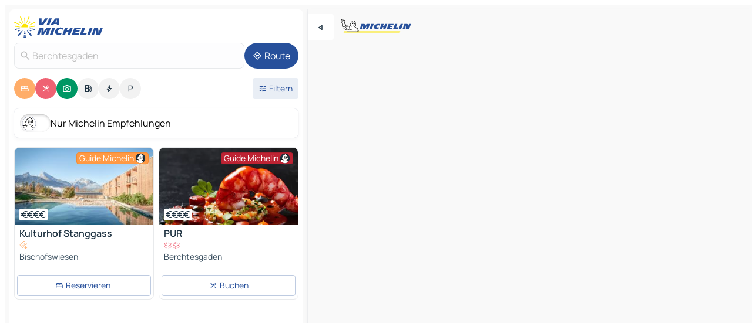

--- FILE ---
content_type: text/html
request_url: https://www.viamichelin.at/karten-stadtplan/bundesrepublik_deutschland/bayern/berchtesgadener_land/berchtesgaden-83471
body_size: 35997
content:
<!doctype html>
<html lang="de">

<head>
	<meta charset="utf-8" />
	<meta name="viewport" content="width=device-width, initial-scale=1, maximum-scale=1, user-scalable=no" />
	<meta name="apple-itunes-app" content="app-id=443142682" />
	<!-- start app -->
	
		<link href="../../../../_app/immutable/assets/vnd.D6Q4K2v3.css" rel="stylesheet">
		<link href="../../../../_app/immutable/assets/lib.Cal4F3nj.css" rel="stylesheet">
		<link href="../../../../_app/immutable/assets/vnd.Dmjc78Y1.css" rel="stylesheet">
		<link href="../../../../_app/immutable/assets/0.C737XJuh.css" rel="stylesheet">
		<link href="../../../../_app/immutable/assets/2.DTvqgUuk.css" rel="stylesheet">
		<link href="../../../../_app/immutable/assets/10.C0zcU66-.css" rel="stylesheet"><!--1xg1a3p--><!--[!--><!--]--> <!--[--><!--[--><link rel="preconnect" href="https://q-xx.bstatic.com"/> <link rel="dns-prefetch" href="https://q-xx.bstatic.com"/><link rel="preconnect" href="https://cpsgygezfa.cloudimg.io"/> <link rel="dns-prefetch" href="https://cpsgygezfa.cloudimg.io"/><link rel="preconnect" href="https://gv-images.viamichelin.com"/> <link rel="dns-prefetch" href="https://gv-images.viamichelin.com"/><link rel="preconnect" href="https://map7.viamichelin.com"/> <link rel="dns-prefetch" href="https://map7.viamichelin.com"/><link rel="preconnect" href="https://map8.viamichelin.com"/> <link rel="dns-prefetch" href="https://map8.viamichelin.com"/><link rel="preconnect" href="https://map9.viamichelin.com"/> <link rel="dns-prefetch" href="https://map9.viamichelin.com"/><link rel="preconnect" href="https://sdk.privacy-center.org"/> <link rel="dns-prefetch" href="https://sdk.privacy-center.org"/><!--]--><!--]--> <!--[--><!--[--><link rel="prefetch" href="https://q-xx.bstatic.com/xdata/images/hotel/max320/331104341.jpg?k=d1ea9b81e9b38a332d9b1b26a666e5c8d1317dc1fa757ec534eda07082002893&amp;o=" as="image"/><link rel="prefetch" href="https://cpsgygezfa.cloudimg.io/_gm_/754ed20e6cce4dbda3149726c76cebc1.jpg?w=320" as="image"/><!--]--><!--]--> <meta name="description" content="Die MICHELIN-Landkarte Berchtesgaden: Stadtpläne, Straßenkarte und Touristenkarte Berchtesgaden, mit Hotels, Sehenswürdigkeiten und MICHELIN-Restaurants Berchtesgaden"/> <meta property="og:type" content="website"/> <meta property="og:site_name" content="ViaMichelin"/> <!--[--><meta property="og:title" content="MICHELIN-Landkarte Berchtesgaden - ViaMichelin"/><!--]--> <!--[--><meta property="og:description" content="Die MICHELIN-Landkarte Berchtesgaden: Stadtpläne, Straßenkarte und Touristenkarte Berchtesgaden, mit Hotels, Sehenswürdigkeiten und MICHELIN-Restaurants Berchtesgaden"/><!--]--> <!--[--><meta property="og:image" content="https://www.viamichelin.at/_app/immutable/assets/logo-social.CPCa_Ogs.png"/><!--]--> <!--[!--><!--]--> <!--[--><link rel="alternate" href="https://fr.viamichelin.be/cartes-plans/allemagne/baviere/berchtesgadener_land/berchtesgaden-83471" hreflang="fr-be"/><link rel="alternate" href="https://nl.viamichelin.be/kaarten-plattegronden/duitsland/beieren/gemeindefreies_gebiet_berchtesgadener_land/berchtesgaden-83471" hreflang="nl-be"/><link rel="alternate" href="https://de.viamichelin.ch/karten-stadtplan/bundesrepublik_deutschland/bayern/berchtesgadener_land/berchtesgaden-83471" hreflang="de-ch"/><link rel="alternate" href="https://fr.viamichelin.ch/cartes-plans/allemagne/baviere/berchtesgadener_land/berchtesgaden-83471" hreflang="fr-ch"/><link rel="alternate" href="https://it.viamichelin.ch/mappe-piantine/germania/baviera/berchtesgadener_land/berchtesgaden-83471" hreflang="it-ch"/><link rel="alternate" href="https://www.viamichelin.com/maps/germany/bavaria/berchtesgadener_land/berchtesgaden-83471" hreflang="en"/><link rel="alternate" href="https://www.viamichelin.de/karten-stadtplan/bundesrepublik_deutschland/bayern/berchtesgadener_land/berchtesgaden-83471" hreflang="de"/><link rel="alternate" href="https://www.viamichelin.es/mapas-planos/alemania/baviera/berchtesgadener_land/berchtesgaden-83471" hreflang="es"/><link rel="alternate" href="https://www.viamichelin.fr/cartes-plans/allemagne/baviere/berchtesgadener_land/berchtesgaden-83471" hreflang="fr"/><link rel="alternate" href="https://www.viamichelin.it/mappe-piantine/germania/baviera/berchtesgadener_land/berchtesgaden-83471" hreflang="it"/><link rel="alternate" href="https://www.viamichelin.ie/maps/germany/bavaria/berchtesgadener_land/berchtesgaden-83471" hreflang="en-ie"/><link rel="alternate" href="https://www.viamichelin.nl/kaarten-plattegronden/duitsland/beieren/gemeindefreies_gebiet_berchtesgadener_land/berchtesgaden-83471" hreflang="nl"/><link rel="alternate" href="https://www.viamichelin.pt/mapas-plantas/alemanha/baviera/terra_de_berchtesgaden/berchtesgaden-83471" hreflang="pt"/><link rel="alternate" href="https://www.viamichelin.co.uk/maps/germany/bavaria/berchtesgadener_land/berchtesgaden-83471" hreflang="en-gb"/><!--]--> <!--[!--><!--]--><!----><title>MICHELIN-Landkarte Berchtesgaden - ViaMichelin</title>
	<!-- end app -->

	<meta name="google-site-verification" content="CL-uzYwnXGfxSiXbXpzdq8blL31U9EV5TJbwJNWnml4" />

	<link rel="icon" href="../../../../favicon.png" />

	<!-- Start Consent -->
	<script nonce="yadAYnFHKcOEktFg3cHiQA==" id="spcloader" async fetchpriority="high" type="text/javascript"
		src="https://sdk.privacy-center.org/a1a55c7f-7f45-4e4b-80ac-b48e44c2fe99/loader.js?target=www.viamichelin.at"></script>
	<script nonce="yadAYnFHKcOEktFg3cHiQA==" type="text/javascript" async>
			window.didomiOnReady = window.didomiOnReady || [];
			window.didomiEventListeners = window.didomiEventListeners || [];

			window.didomiEventListeners.push(
				{
					event: "notice.shown",
					listener() {
						const $link = document.querySelector(
							".didomi-notice-view-partners-link-in-text"
						);
						if (!$link) {
							return;
						}
						$link.removeAttribute("href");
						$link.addEventListener("click", () => {
							Didomi.preferences.show("vendors");
						});
					},
				},
				{
					event: "notice.clickagree",
					listener() {
						window.postMessage({ type: 'didomi_clickagree'})
					}
				}
			);

			window.didomiConfig = {
				user: {
					bots: {
						consentRequired: false,
					},
				},
				preferences: {
					showWhenConsentIsMissing: false,
				},
			};

			window.gdprAppliesGlobally = true;
			// prettier-ignore
			!function(){function t(e){if(!window.frames[e]){if(document.body&&document.body.firstChild){let a=document.body,n=document.createElement("iframe");n.style.display="none",n.name=e,n.title=e,a.insertBefore(n,a.firstChild)}else setTimeout(function(){t(e)},5)}}function e(t,e,a,n,i){function r(t,a,n,r){if("function"!=typeof n)return;window[e]||(window[e]=[]);let s=!1;i&&(s=i(t,r,n)),s||window[e].push({command:t,version:a,callback:n,parameter:r})}function s(e){if(!window[t]||!0!==window[t].stub||!e.data)return;let i="string"==typeof e.data,r;try{r=i?JSON.parse(e.data):e.data}catch(s){return}if(r[a]){let f=r[a];window[t](f.command,f.version,function(t,a){let r={};r[n]={returnValue:t,success:a,callId:f.callId},e.source.postMessage(i?JSON.stringify(r):r,"*")},f.parameter)}}r.stub=!0,r.stubVersion=2,"function"!=typeof window[t]&&(window[t]=r,window.addEventListener?window.addEventListener("message",s,!1):window.attachEvent("onmessage",s))}e("__uspapi","__uspapiBuffer","__uspapiCall","__uspapiReturn"),t("__uspapiLocator"),e("__tcfapi","__tcfapiBuffr","__tcl","__tcfapiReturn"),t("__tcfapiLocator")}();
		</script>
	<!-- End Consent -->

	<!-- Start Google tag manager -->
	<script src="https://www.googletagmanager.com/gtag/js?id=G-PEG04PYE3L" defer type="didomi/javascript"
		nonce="yadAYnFHKcOEktFg3cHiQA==" fetchpriority="low"></script>
	<script nonce="yadAYnFHKcOEktFg3cHiQA==" type="text/javascript" defer>
			window.dataLayer = window.dataLayer || [];
			function gtag() {
				dataLayer.push(arguments);
			}
			gtag('js', new Date());
			gtag('config', 'G-PEG04PYE3L', { send_page_view: false });
		</script>
	<!-- End Google tag manager -->
</head>

<body data-sveltekit-preload-data="hover" class="text-body">
	<div style="display: contents"><!--[--><!--[--><!----><!--[--><!--]--> <!--[--><!----><div class="main-container bg-neutral-weak homepage svelte-9k52vj" style="--bottomsheet-height-offset: -100px;"><div class="map svelte-9k52vj"><div class="h-full w-full md:shadow-smooth-block md:relative svelte-6wt9i2" data-testid="map-container"><!--[!--><!--]--></div><!----> <!--[--><div class="absolute top-4 left-0 size-11 z-ontop hidden md:block"><button type="button" class="btn-filled-white btn-md rd-l-0 min-w-max"><!--[!--><!--[--><!----><span class="flex w-max size-3.5"><!--[--><!----><span class="icon-arrow-back-left inline-block"><!----></span><!----><!--]--><!----></span><!----><!--]--> <!--[!--><!--]--> <!--[!--><!--]--><!--]--> <!--[!--><!--]--></button><!----></div><!--]--> <img src="/_app/immutable/assets/vm-logo-bib-michelin.Dd_LzvJh.svg" alt="Michelin" class="absolute left-14 top-6 md:block hidden z-hover" height="24" width="120"/> <img height="32" width="126" src="/_app/immutable/assets/vm-logo-large.BEgj6SJ1.svg" alt="ViaMichelin" class="absolute-center-x top-2 md:hidden z-hover"/></div> <!--[!--><!--]--> <div class="slot-container md:p-2 md:pr-0 md:h-dvh printable svelte-9k52vj"><div class="md:overflow-hidden md:rd-2 md:h-dvh max-h-full printable"><div class="slot-wrapper h-full scrollbar-thin printable md:bg-neutral-weakest svelte-9k52vj"><!--[!--><!--]--> <!--[--><!----><!--[--><!----><!--[!--><!----><div class="translate-slide-offset md:block svelte-5lb488" style="--slide-offset: 0px;"><img src="/_app/immutable/assets/vm-logo-bib-michelin.Dd_LzvJh.svg" alt="Michelin" class="absolute top-[var(--top)] right-[var(--right)] md:hidden" style="--top: -24px; --right: 8px;" height="24" width="120"/> <div><div><div class="searchtools w-full md:flex md:flex-wrap md:gap-4 md:bg-transparent md:px-2 md:pt-2 svelte-1kj4v11" data-testid="map-search-panel"><!--[!--><!--]--> <!--[!--><div class="hidden md:block w-full"><header role="banner" class="flex items-center w-full py-1 justify-between md:py-0"><!--[!--><!--[--><a href="../../../../" class="block py-1 pr-2 shrink-0" aria-label="Zurück zur Homepage" data-sveltekit-preload-data="tap"><img class="h-9 cover-left" src="/_app/immutable/assets/vm-logo-large.BEgj6SJ1.svg" alt="ViaMichelin" width="152" height="36"/></a><!--]--><!--]--> <!--[!--><!--[!--><!--]--><!--]--></header><!----></div><!--]--> <div class="flex gap-2 w-full md:p-0 md:bg-transparent border-coloredneutral-weakest rounded-full p-2"><div class="search relative w-full min-w-0  svelte-oeoh2d"><label for="address-search" class="text-sm"> <span class="input-container flex items-center p-2 w-full text-5 gap-1 rd-2 relative b-solid b-0.5 border-coloredneutral-weakest element-disabled bg-neutral-soft text-neutral svelte-xzp1b6"><!--[--><!----><span class="icon-search inline-block w-5 "><!----></span><!----><!--]--> <input type="text" id="address-search" class="input min-w-0 text-md text-coloredneutral b-0 flex-grow bg-transparent placeholder:text-neutral disabled:text-neutral svelte-xzp1b6" placeholder="Wohin gehen wir?" aria-label="Wohin gehen wir?" disabled autocomplete="off" value="Berchtesgaden"/> <!--[!--><!--]--> <!--[!--><!--]--></span></label><!----> <ul class="results rd-2 absolute z-hover w-full m-0 mt-1 p-0 shadow-smooth-bottom-2 bg-neutral-weakest text-coloredneutral text-md svelte-oeoh2d" role="listbox" aria-label="Suchergebnisse"><!--[!--><!--]--><!----> <!--[!--><!--]--><!----> <!--[!--><!--[!--><!--]--><!--]--><!----></ul></div><!----> <!--[--><button type="button" aria-label="Route" class="btn-filled-primary btn-md z-infront rounded-full min-w-max"><!--[!--><!--[--><!----><span class="flex w-max"><!--[--><!----><span class="icon-directions inline-block"><!----></span><!----><!--]--><!----></span><!----><!--]--> <!--[--><span class="ml-1">Route</span><!--]--> <!--[!--><!--]--><!--]--> <!--[!--><!--]--></button><!--]--></div></div></div><!----></div></div> <div class="poi-container relative z-1 md:block bg-neutral-weakest md:bg-transparent block svelte-5lb488"><button type="button" class="handle relative w-full p-4 rd-2 b-0 grid place-items-center bg-transparent md:hidden" aria-label="Das Panel öffnen" style="height: 40px;"><span class="rd-2 w-20 h-2 bg-base-15"></span></button><!----> <div class="mt-4"><div class="mb-2 px-2"><div class="flex justify-between flex-nowrap flex-row-reverse"><div class="grow-3 order-2"><div class="flex gap-1 flex-wrap" role="listbox" aria-multiselectable="true" aria-orientation="horizontal" aria-label="Interessante Orte"><!--[--><!--[!--><button type="button" role="option" title="Suche Unterkünfte" aria-selected="true" aria-label="Suche Unterkünfte" class="whitespace-nowrap flex justify-center items-center text-md gap-1 b-0 cursor-pointer rounded-full p-2.5 bg-hotel text-neutral-weakest hover:bg-hotel-soft svelte-f2zwv4 aspect-ratio-1"><!--[!--><!--[--><!----><span class="flex w-max"><!--[--><!----><span class="icon-hotel inline-block"><!----></span><!----><!--]--><!----></span><!----><!--]--> <!--[!--><!--]--> <!--[!--><!--]--><!--]--></button><!--]--><!--[!--><button type="button" role="option" title="Suche Restaurants" aria-selected="true" aria-label="Suche Restaurants" class="whitespace-nowrap flex justify-center items-center text-md gap-1 b-0 cursor-pointer rounded-full p-2.5 bg-restaurant text-neutral-weakest hover:bg-restaurant-soft svelte-f2zwv4 aspect-ratio-1"><!--[!--><!--[--><!----><span class="flex w-max"><!--[--><!----><span class="icon-restaurant inline-block"><!----></span><!----><!--]--><!----></span><!----><!--]--> <!--[!--><!--]--> <!--[!--><!--]--><!--]--></button><!--]--><!--[!--><button type="button" role="option" title="Suche Tourismus" aria-selected="true" aria-label="Suche Tourismus" class="whitespace-nowrap flex justify-center items-center text-md gap-1 b-0 cursor-pointer rounded-full p-2.5 bg-tourism text-neutral-weakest hover:bg-tourism-soft svelte-f2zwv4 aspect-ratio-1"><!--[!--><!--[--><!----><span class="flex w-max"><!--[--><!----><span class="icon-tourism inline-block"><!----></span><!----><!--]--><!----></span><!----><!--]--> <!--[!--><!--]--> <!--[!--><!--]--><!--]--></button><!--]--><!--[!--><button type="button" role="option" title="Suche Tankstellen" aria-selected="false" aria-label="Suche Tankstellen" class="whitespace-nowrap flex justify-center items-center text-md gap-1 b-0 cursor-pointer rounded-full p-2.5 bg-neutral-soft hover:bg-coloredneutral-weak text-coloredneutral svelte-f2zwv4 aspect-ratio-1"><!--[!--><!--[--><!----><span class="flex w-max"><!--[--><!----><span class="icon-energy-pump inline-block"><!----></span><!----><!--]--><!----></span><!----><!--]--> <!--[!--><!--]--> <!--[!--><!--]--><!--]--></button><!--]--><!--[!--><button type="button" role="option" title="Suche Ladestationen" aria-selected="false" aria-label="Suche Ladestationen" class="whitespace-nowrap flex justify-center items-center text-md gap-1 b-0 cursor-pointer rounded-full p-2.5 bg-neutral-soft hover:bg-coloredneutral-weak text-coloredneutral svelte-f2zwv4 aspect-ratio-1"><!--[!--><!--[--><!----><span class="flex w-max"><!--[--><!----><span class="icon-flash inline-block"><!----></span><!----><!--]--><!----></span><!----><!--]--> <!--[!--><!--]--> <!--[!--><!--]--><!--]--></button><!--]--><!--[!--><button type="button" role="option" title="Suche Parkplätze" aria-selected="false" aria-label="Suche Parkplätze" class="whitespace-nowrap flex justify-center items-center text-md gap-1 b-0 cursor-pointer rounded-full p-2.5 bg-neutral-soft hover:bg-coloredneutral-weak text-coloredneutral svelte-f2zwv4 aspect-ratio-1"><!--[!--><!--[--><!----><span class="flex w-max"><!--[--><!----><span class="icon-parking inline-block"><!----></span><!----><!--]--><!----></span><!----><!--]--> <!--[!--><!--]--> <!--[!--><!--]--><!--]--></button><!--]--><!--]--></div><!----></div> <!--[--><div class="ml-2 relative order-1"><button type="button" aria-label="Filter öffnen" class="btn-filled-light btn-sm relative filter-button min-w-max"><!--[!--><!--[--><!----><span class="flex w-max"><!--[--><!----><span class="icon-tune inline-block"><!----></span><!----><!--]--><!----></span><!----><!--]--> <!--[--><span class="ml-1">Filtern</span><!--]--> <!--[!--><!--]--><!--]--> <!--[--><!--[!--><!--]--><!----><!--]--></button><!----></div><!--]--></div> <div class="date-range-picker-container min-w-0 w-full order--1 mt-2"><div class="flex items-start gap-2"><!--[!--><!--]--></div></div></div><!----> <!--[--><div class="bg-neutral-weakest p-2 rd-2 flex flex-col mb-4 mx-2 shadow-smooth-block"><label for="only-michelin-switch" class="flex p-0.5 items-center gap-2 max-w-max cursor-pointer"><input id="only-michelin-switch" type="checkbox" role="switch" class="sr-only"/> <span class="rounded-full w-13 h-7.5 transition-colors shadow-michelin-switch bg-base-0"><!----><span class="icon-bib-signature inline-block transition-transform p-3.9 translate-x-none"><!----></span><!----><!----></span> <span class="select-none">Nur Michelin Empfehlungen</span></label><!----></div><!--]--> <!--[--><ul data-testid="poilist" class="container m-0 px-2 grid svelte-1qh5ik5"><!--[!--><!--[--><!--[!--><!--[!--><!----><!--[--><!----><li data-testid="poi-card-0" data-category="hotelMichelin" class="poi-card lg grid text-body border-coloredneutral-weakest bg-neutral-weakest hover:border-transparent border-1 border-solid rd-2 relative with-shadow vertical svelte-1ci3g67" role="none"><a href="/karten-stadtplan/hotels/poi/bischofswiesen-83483-96919b1f?bounds=12.982765~47.59986~13.090059~47.67413&amp;itinerary=&amp;poiCategories=7&amp;selectedAddress=%7B%22address%22%3A%22Berchtesgaden%22%2C%22city%22%3A%22Berchtesgaden%22%2C%22coordinates%22%3A%7B%22lat%22%3A47.631359%2C%22lng%22%3A13.003598%7D%2C%22countryCode%22%3A%22DEU%22%2C%22region%22%3A%22Bayern%22%2C%22zipCode%22%3A%2283471%22%2C%22entityType%22%3A%22CITY%22%2C%22boundsSync%22%3Atrue%7D&amp;withCaravan=false" class="decoration-none flex flex-col " data-sveltekit-preload-data="tap"><!--[--><!----><div data-testid="poi-card-hero" class="poi-card-hero group grid w-full h-full max-h-132px p-0 m-0 overflow-hidden vertical svelte-1wnh944"><!--[!--><!--[--><!----><div class="container-carousel w-full relative cursor-pointer full carousel h-full max-h-132px w-full grid-area-[1/-1] overflow-hidden svelte-w1l4d7" role="region" aria-roledescription="carousel" aria-label="Bildkarussell für Kulturhof Stanggass"><!--[!--><!--]--> <div class="h-auto"><button type="button" aria-label="Vorherigen Inhalt ansehen" aria-hidden="true" class="btn-ghost-white btn-md left-arrow-container absolute left-0 hidden poi-card-hero-controls min-w-max"><!--[!--><!--[--><!----><span class="flex w-max"><!--[--><!----><span class="icon-chevron-left inline-block"><!----></span><!----><!--]--><!----></span><!----><!--]--> <!--[!--><!--]--> <!--[!--><!--]--><!--]--> <!--[!--><!--]--></button><!----> <ul class="carousel flex h-100% overflow-x-scroll m-0 p-0 list-none bg-neutral-weakest rd-tr-2 rd-tl-2 h-full w-full svelte-w1l4d7" aria-roledescription="slide" role="group" aria-label="bild 1 auf 10"><!--[--><li class="img-container items-center flex grow-0 shrink-0 justify-center w-full svelte-w1l4d7"><figure class="img-wrapper w-full m-0 p-0 h-full overflow-hidden"><!--[!--><img decoding="sync" src="https://q-xx.bstatic.com/xdata/images/hotel/max320/331104341.jpg?k=d1ea9b81e9b38a332d9b1b26a666e5c8d1317dc1fa757ec534eda07082002893&amp;o=" alt="Kulturhof Stanggass - 0" class="h-full w-full" srcset="https://q-xx.bstatic.com/xdata/images/hotel/max160/331104341.jpg?k=d1ea9b81e9b38a332d9b1b26a666e5c8d1317dc1fa757ec534eda07082002893&amp;o= 160w, https://q-xx.bstatic.com/xdata/images/hotel/max320/331104341.jpg?k=d1ea9b81e9b38a332d9b1b26a666e5c8d1317dc1fa757ec534eda07082002893&amp;o= 320w, https://q-xx.bstatic.com/xdata/images/hotel/max640/331104341.jpg?k=d1ea9b81e9b38a332d9b1b26a666e5c8d1317dc1fa757ec534eda07082002893&amp;o= 640w, https://q-xx.bstatic.com/xdata/images/hotel/max960/331104341.jpg?k=d1ea9b81e9b38a332d9b1b26a666e5c8d1317dc1fa757ec534eda07082002893&amp;o= 960w, https://q-xx.bstatic.com/xdata/images/hotel/max1280/331104341.jpg?k=d1ea9b81e9b38a332d9b1b26a666e5c8d1317dc1fa757ec534eda07082002893&amp;o= 1280w, https://q-xx.bstatic.com/xdata/images/hotel/max1920/331104341.jpg?k=d1ea9b81e9b38a332d9b1b26a666e5c8d1317dc1fa757ec534eda07082002893&amp;o= 1920w" sizes="320px" style="width: 260px; height: 132px; object-fit: cover;" onerror="this.__e=event"/><!----> <!--[!--><!--]--><!--]--></figure></li><li class="img-container items-center flex grow-0 shrink-0 justify-center w-full svelte-w1l4d7"><figure class="img-wrapper w-full m-0 p-0 h-full overflow-hidden"><!--[!--><img decoding="sync" src="https://q-xx.bstatic.com/xdata/images/hotel/max320/438360698.jpg?k=20e501b90d9e54fe57ea0e3e67e0ec7de7595af10856664444cd227b0cb69b5e&amp;o=" alt="Kulturhof Stanggass - 1" class="h-full w-full" srcset="https://q-xx.bstatic.com/xdata/images/hotel/max160/438360698.jpg?k=20e501b90d9e54fe57ea0e3e67e0ec7de7595af10856664444cd227b0cb69b5e&amp;o= 160w, https://q-xx.bstatic.com/xdata/images/hotel/max320/438360698.jpg?k=20e501b90d9e54fe57ea0e3e67e0ec7de7595af10856664444cd227b0cb69b5e&amp;o= 320w, https://q-xx.bstatic.com/xdata/images/hotel/max640/438360698.jpg?k=20e501b90d9e54fe57ea0e3e67e0ec7de7595af10856664444cd227b0cb69b5e&amp;o= 640w, https://q-xx.bstatic.com/xdata/images/hotel/max960/438360698.jpg?k=20e501b90d9e54fe57ea0e3e67e0ec7de7595af10856664444cd227b0cb69b5e&amp;o= 960w, https://q-xx.bstatic.com/xdata/images/hotel/max1280/438360698.jpg?k=20e501b90d9e54fe57ea0e3e67e0ec7de7595af10856664444cd227b0cb69b5e&amp;o= 1280w, https://q-xx.bstatic.com/xdata/images/hotel/max1920/438360698.jpg?k=20e501b90d9e54fe57ea0e3e67e0ec7de7595af10856664444cd227b0cb69b5e&amp;o= 1920w" sizes="320px" style="width: 260px; height: 132px; object-fit: cover;" onerror="this.__e=event"/><!----> <!--[!--><!--]--><!--]--></figure></li><li class="img-container items-center flex grow-0 shrink-0 justify-center w-full svelte-w1l4d7"><figure class="img-wrapper w-full m-0 p-0 h-full overflow-hidden"><!--[!--><img loading="lazy" decoding="async" src="https://q-xx.bstatic.com/xdata/images/hotel/max320/438360713.jpg?k=9c02a734517675e73c07ae649297926dec05bc8f475c76f51255dbd653fd4424&amp;o=" alt="Kulturhof Stanggass - 2" class="h-full w-full" srcset="https://q-xx.bstatic.com/xdata/images/hotel/max160/438360713.jpg?k=9c02a734517675e73c07ae649297926dec05bc8f475c76f51255dbd653fd4424&amp;o= 160w, https://q-xx.bstatic.com/xdata/images/hotel/max320/438360713.jpg?k=9c02a734517675e73c07ae649297926dec05bc8f475c76f51255dbd653fd4424&amp;o= 320w, https://q-xx.bstatic.com/xdata/images/hotel/max640/438360713.jpg?k=9c02a734517675e73c07ae649297926dec05bc8f475c76f51255dbd653fd4424&amp;o= 640w, https://q-xx.bstatic.com/xdata/images/hotel/max960/438360713.jpg?k=9c02a734517675e73c07ae649297926dec05bc8f475c76f51255dbd653fd4424&amp;o= 960w, https://q-xx.bstatic.com/xdata/images/hotel/max1280/438360713.jpg?k=9c02a734517675e73c07ae649297926dec05bc8f475c76f51255dbd653fd4424&amp;o= 1280w, https://q-xx.bstatic.com/xdata/images/hotel/max1920/438360713.jpg?k=9c02a734517675e73c07ae649297926dec05bc8f475c76f51255dbd653fd4424&amp;o= 1920w" sizes="320px" style="width: 260px; height: 132px; object-fit: cover;" onerror="this.__e=event"/><!----> <!--[!--><!--]--><!--]--></figure></li><li class="img-container items-center flex grow-0 shrink-0 justify-center w-full svelte-w1l4d7"><figure class="img-wrapper w-full m-0 p-0 h-full overflow-hidden"><!--[!--><img loading="lazy" decoding="async" src="https://q-xx.bstatic.com/xdata/images/hotel/max320/438360728.jpg?k=ddc9e724b732ae9c7e085d0a06b79d9eb577f761e34e534626f0ef404b8fd9c0&amp;o=" alt="Kulturhof Stanggass - 3" class="h-full w-full" srcset="https://q-xx.bstatic.com/xdata/images/hotel/max160/438360728.jpg?k=ddc9e724b732ae9c7e085d0a06b79d9eb577f761e34e534626f0ef404b8fd9c0&amp;o= 160w, https://q-xx.bstatic.com/xdata/images/hotel/max320/438360728.jpg?k=ddc9e724b732ae9c7e085d0a06b79d9eb577f761e34e534626f0ef404b8fd9c0&amp;o= 320w, https://q-xx.bstatic.com/xdata/images/hotel/max640/438360728.jpg?k=ddc9e724b732ae9c7e085d0a06b79d9eb577f761e34e534626f0ef404b8fd9c0&amp;o= 640w, https://q-xx.bstatic.com/xdata/images/hotel/max960/438360728.jpg?k=ddc9e724b732ae9c7e085d0a06b79d9eb577f761e34e534626f0ef404b8fd9c0&amp;o= 960w, https://q-xx.bstatic.com/xdata/images/hotel/max1280/438360728.jpg?k=ddc9e724b732ae9c7e085d0a06b79d9eb577f761e34e534626f0ef404b8fd9c0&amp;o= 1280w, https://q-xx.bstatic.com/xdata/images/hotel/max1920/438360728.jpg?k=ddc9e724b732ae9c7e085d0a06b79d9eb577f761e34e534626f0ef404b8fd9c0&amp;o= 1920w" sizes="320px" style="width: 260px; height: 132px; object-fit: cover;" onerror="this.__e=event"/><!----> <!--[!--><!--]--><!--]--></figure></li><li class="img-container items-center flex grow-0 shrink-0 justify-center w-full svelte-w1l4d7"><figure class="img-wrapper w-full m-0 p-0 h-full overflow-hidden"><!--[!--><img loading="lazy" decoding="async" src="https://q-xx.bstatic.com/xdata/images/hotel/max320/438360610.jpg?k=2bba695ab2cb95eb68c0e4ab7cdd387af1f8d0dd5a83774c75bcdb5c6296412f&amp;o=" alt="Kulturhof Stanggass - 4" class="h-full w-full" srcset="https://q-xx.bstatic.com/xdata/images/hotel/max160/438360610.jpg?k=2bba695ab2cb95eb68c0e4ab7cdd387af1f8d0dd5a83774c75bcdb5c6296412f&amp;o= 160w, https://q-xx.bstatic.com/xdata/images/hotel/max320/438360610.jpg?k=2bba695ab2cb95eb68c0e4ab7cdd387af1f8d0dd5a83774c75bcdb5c6296412f&amp;o= 320w, https://q-xx.bstatic.com/xdata/images/hotel/max640/438360610.jpg?k=2bba695ab2cb95eb68c0e4ab7cdd387af1f8d0dd5a83774c75bcdb5c6296412f&amp;o= 640w, https://q-xx.bstatic.com/xdata/images/hotel/max960/438360610.jpg?k=2bba695ab2cb95eb68c0e4ab7cdd387af1f8d0dd5a83774c75bcdb5c6296412f&amp;o= 960w, https://q-xx.bstatic.com/xdata/images/hotel/max1280/438360610.jpg?k=2bba695ab2cb95eb68c0e4ab7cdd387af1f8d0dd5a83774c75bcdb5c6296412f&amp;o= 1280w, https://q-xx.bstatic.com/xdata/images/hotel/max1920/438360610.jpg?k=2bba695ab2cb95eb68c0e4ab7cdd387af1f8d0dd5a83774c75bcdb5c6296412f&amp;o= 1920w" sizes="320px" style="width: 260px; height: 132px; object-fit: cover;" onerror="this.__e=event"/><!----> <!--[!--><!--]--><!--]--></figure></li><li class="img-container items-center flex grow-0 shrink-0 justify-center w-full svelte-w1l4d7"><figure class="img-wrapper w-full m-0 p-0 h-full overflow-hidden"><!--[!--><img loading="lazy" decoding="async" src="https://q-xx.bstatic.com/xdata/images/hotel/max320/438360616.jpg?k=d78d4d6494650a107c8d57d721cda96af7a5c2f3a8cd6902540335dea10d9a2d&amp;o=" alt="Kulturhof Stanggass - 5" class="h-full w-full" srcset="https://q-xx.bstatic.com/xdata/images/hotel/max160/438360616.jpg?k=d78d4d6494650a107c8d57d721cda96af7a5c2f3a8cd6902540335dea10d9a2d&amp;o= 160w, https://q-xx.bstatic.com/xdata/images/hotel/max320/438360616.jpg?k=d78d4d6494650a107c8d57d721cda96af7a5c2f3a8cd6902540335dea10d9a2d&amp;o= 320w, https://q-xx.bstatic.com/xdata/images/hotel/max640/438360616.jpg?k=d78d4d6494650a107c8d57d721cda96af7a5c2f3a8cd6902540335dea10d9a2d&amp;o= 640w, https://q-xx.bstatic.com/xdata/images/hotel/max960/438360616.jpg?k=d78d4d6494650a107c8d57d721cda96af7a5c2f3a8cd6902540335dea10d9a2d&amp;o= 960w, https://q-xx.bstatic.com/xdata/images/hotel/max1280/438360616.jpg?k=d78d4d6494650a107c8d57d721cda96af7a5c2f3a8cd6902540335dea10d9a2d&amp;o= 1280w, https://q-xx.bstatic.com/xdata/images/hotel/max1920/438360616.jpg?k=d78d4d6494650a107c8d57d721cda96af7a5c2f3a8cd6902540335dea10d9a2d&amp;o= 1920w" sizes="320px" style="width: 260px; height: 132px; object-fit: cover;" onerror="this.__e=event"/><!----> <!--[!--><!--]--><!--]--></figure></li><li class="img-container items-center flex grow-0 shrink-0 justify-center w-full svelte-w1l4d7"><figure class="img-wrapper w-full m-0 p-0 h-full overflow-hidden"><!--[!--><img loading="lazy" decoding="async" src="https://q-xx.bstatic.com/xdata/images/hotel/max320/438360550.jpg?k=c44732ae93d7ef05a7daa8f396d9d51bddfc5027061893d7b844b8ab854b8a33&amp;o=" alt="Kulturhof Stanggass - 6" class="h-full w-full" srcset="https://q-xx.bstatic.com/xdata/images/hotel/max160/438360550.jpg?k=c44732ae93d7ef05a7daa8f396d9d51bddfc5027061893d7b844b8ab854b8a33&amp;o= 160w, https://q-xx.bstatic.com/xdata/images/hotel/max320/438360550.jpg?k=c44732ae93d7ef05a7daa8f396d9d51bddfc5027061893d7b844b8ab854b8a33&amp;o= 320w, https://q-xx.bstatic.com/xdata/images/hotel/max640/438360550.jpg?k=c44732ae93d7ef05a7daa8f396d9d51bddfc5027061893d7b844b8ab854b8a33&amp;o= 640w, https://q-xx.bstatic.com/xdata/images/hotel/max960/438360550.jpg?k=c44732ae93d7ef05a7daa8f396d9d51bddfc5027061893d7b844b8ab854b8a33&amp;o= 960w, https://q-xx.bstatic.com/xdata/images/hotel/max1280/438360550.jpg?k=c44732ae93d7ef05a7daa8f396d9d51bddfc5027061893d7b844b8ab854b8a33&amp;o= 1280w, https://q-xx.bstatic.com/xdata/images/hotel/max1920/438360550.jpg?k=c44732ae93d7ef05a7daa8f396d9d51bddfc5027061893d7b844b8ab854b8a33&amp;o= 1920w" sizes="320px" style="width: 260px; height: 132px; object-fit: cover;" onerror="this.__e=event"/><!----> <!--[!--><!--]--><!--]--></figure></li><li class="img-container items-center flex grow-0 shrink-0 justify-center w-full svelte-w1l4d7"><figure class="img-wrapper w-full m-0 p-0 h-full overflow-hidden"><!--[!--><img loading="lazy" decoding="async" src="https://q-xx.bstatic.com/xdata/images/hotel/max320/438360547.jpg?k=a1e233e2d5d7b16104ca2b7d58fbcc2af6a62eb87fd3af3fff10d509e49a9b9b&amp;o=" alt="Kulturhof Stanggass - 7" class="h-full w-full" srcset="https://q-xx.bstatic.com/xdata/images/hotel/max160/438360547.jpg?k=a1e233e2d5d7b16104ca2b7d58fbcc2af6a62eb87fd3af3fff10d509e49a9b9b&amp;o= 160w, https://q-xx.bstatic.com/xdata/images/hotel/max320/438360547.jpg?k=a1e233e2d5d7b16104ca2b7d58fbcc2af6a62eb87fd3af3fff10d509e49a9b9b&amp;o= 320w, https://q-xx.bstatic.com/xdata/images/hotel/max640/438360547.jpg?k=a1e233e2d5d7b16104ca2b7d58fbcc2af6a62eb87fd3af3fff10d509e49a9b9b&amp;o= 640w, https://q-xx.bstatic.com/xdata/images/hotel/max960/438360547.jpg?k=a1e233e2d5d7b16104ca2b7d58fbcc2af6a62eb87fd3af3fff10d509e49a9b9b&amp;o= 960w, https://q-xx.bstatic.com/xdata/images/hotel/max1280/438360547.jpg?k=a1e233e2d5d7b16104ca2b7d58fbcc2af6a62eb87fd3af3fff10d509e49a9b9b&amp;o= 1280w, https://q-xx.bstatic.com/xdata/images/hotel/max1920/438360547.jpg?k=a1e233e2d5d7b16104ca2b7d58fbcc2af6a62eb87fd3af3fff10d509e49a9b9b&amp;o= 1920w" sizes="320px" style="width: 260px; height: 132px; object-fit: cover;" onerror="this.__e=event"/><!----> <!--[!--><!--]--><!--]--></figure></li><li class="img-container items-center flex grow-0 shrink-0 justify-center w-full svelte-w1l4d7"><figure class="img-wrapper w-full m-0 p-0 h-full overflow-hidden"><!--[!--><img loading="lazy" decoding="async" src="https://q-xx.bstatic.com/xdata/images/hotel/max320/331114344.jpg?k=200f275e9ed6e788517a6f8407edfdafc779131479cc9c6e6a3c1b4d4e4db667&amp;o=" alt="Kulturhof Stanggass - 8" class="h-full w-full" srcset="https://q-xx.bstatic.com/xdata/images/hotel/max160/331114344.jpg?k=200f275e9ed6e788517a6f8407edfdafc779131479cc9c6e6a3c1b4d4e4db667&amp;o= 160w, https://q-xx.bstatic.com/xdata/images/hotel/max320/331114344.jpg?k=200f275e9ed6e788517a6f8407edfdafc779131479cc9c6e6a3c1b4d4e4db667&amp;o= 320w, https://q-xx.bstatic.com/xdata/images/hotel/max640/331114344.jpg?k=200f275e9ed6e788517a6f8407edfdafc779131479cc9c6e6a3c1b4d4e4db667&amp;o= 640w, https://q-xx.bstatic.com/xdata/images/hotel/max960/331114344.jpg?k=200f275e9ed6e788517a6f8407edfdafc779131479cc9c6e6a3c1b4d4e4db667&amp;o= 960w, https://q-xx.bstatic.com/xdata/images/hotel/max1280/331114344.jpg?k=200f275e9ed6e788517a6f8407edfdafc779131479cc9c6e6a3c1b4d4e4db667&amp;o= 1280w, https://q-xx.bstatic.com/xdata/images/hotel/max1920/331114344.jpg?k=200f275e9ed6e788517a6f8407edfdafc779131479cc9c6e6a3c1b4d4e4db667&amp;o= 1920w" sizes="320px" style="width: 260px; height: 132px; object-fit: cover;" onerror="this.__e=event"/><!----> <!--[!--><!--]--><!--]--></figure></li><li class="img-container items-center flex grow-0 shrink-0 justify-center w-full svelte-w1l4d7"><figure class="img-wrapper w-full m-0 p-0 h-full overflow-hidden"><!--[!--><img loading="lazy" decoding="async" src="https://q-xx.bstatic.com/xdata/images/hotel/max320/331104389.jpg?k=6e4f12192ed2fa74689b1b6a8f20fc102724821f2d59639f9fb4bb74a489b662&amp;o=" alt="Kulturhof Stanggass - 9" class="h-full w-full" srcset="https://q-xx.bstatic.com/xdata/images/hotel/max160/331104389.jpg?k=6e4f12192ed2fa74689b1b6a8f20fc102724821f2d59639f9fb4bb74a489b662&amp;o= 160w, https://q-xx.bstatic.com/xdata/images/hotel/max320/331104389.jpg?k=6e4f12192ed2fa74689b1b6a8f20fc102724821f2d59639f9fb4bb74a489b662&amp;o= 320w, https://q-xx.bstatic.com/xdata/images/hotel/max640/331104389.jpg?k=6e4f12192ed2fa74689b1b6a8f20fc102724821f2d59639f9fb4bb74a489b662&amp;o= 640w, https://q-xx.bstatic.com/xdata/images/hotel/max960/331104389.jpg?k=6e4f12192ed2fa74689b1b6a8f20fc102724821f2d59639f9fb4bb74a489b662&amp;o= 960w, https://q-xx.bstatic.com/xdata/images/hotel/max1280/331104389.jpg?k=6e4f12192ed2fa74689b1b6a8f20fc102724821f2d59639f9fb4bb74a489b662&amp;o= 1280w, https://q-xx.bstatic.com/xdata/images/hotel/max1920/331104389.jpg?k=6e4f12192ed2fa74689b1b6a8f20fc102724821f2d59639f9fb4bb74a489b662&amp;o= 1920w" sizes="320px" style="width: 260px; height: 132px; object-fit: cover;" onerror="this.__e=event"/><!----> <!--[!--><!--]--><!--]--></figure></li><!--]--></ul> <!--[!--><!--]--> <button type="button" aria-label="Nächsten Inhalt ansehen" aria-hidden="false" class="btn-ghost-white btn-md right-arrow-container absolute right-0 hidden md:block poi-card-hero-controls min-w-max"><!--[!--><!--[--><!----><span class="flex w-max"><!--[--><!----><span class="icon-chevron-right inline-block"><!----></span><!----><!--]--><!----></span><!----><!--]--> <!--[!--><!--]--> <!--[!--><!--]--><!--]--> <!--[!--><!--]--></button><!----></div><!----></div><!----><!--]--><!--]--> <!--[--><div class="opacity-container relative self-start justify-self-end grid-area-[1/-1] p-2 group-has-hover:opacity-0 group-has-[.no-hover]:opacity-100 svelte-1wnh944"><div class="flex items-center justify-center w-max shrink-0  rd-1 py-0.5 px-1 bg-hotel-michelin text-neutral-weakest border-hotel-michelin-strong border-1 border-solid gap-0.5 max-h-5 svelte-snfjjm"><!--[!--><!--[!--><!--[!--><!--]--> <!--[--><span class="text-sm mr-0.5">Guide Michelin</span><!--]--> <!--[--><!----><div class="flex w-max text-4.5"><!--[--><!----><div class="icon-recommended inline-block"><!----></div><!----><!--]--><!----></div><!----><!--]--><!--]--><!--]--></div><!----></div><!--]--> <!--[--><div class="opacity-container relative self-end grid-area-[1/-1] p-2 group-has-hover:opacity-0 group-has-[.no-hover]:opacity-100 svelte-1wnh944"><!--[--><div data-testid="poi-card-price-tag" class="flex flex-wrap px-1 py-0.5 bg-neutral-weakest shadow-smooth-top-3 rd-0.5 w-fit"><!--[--><div class="flex row w-max"><!----><span class="flex w-max text-coloredneutral"><!--[--><!----><span class="icon-currency-eur inline-block mx--0.75"><!----></span><!----><!----><span class="icon-currency-eur inline-block mx--0.75"><!----></span><!----><!----><span class="icon-currency-eur inline-block mx--0.75"><!----></span><!----><!----><span class="icon-currency-eur inline-block mx--0.75"><!----></span><!----><!--]--><!----></span><!----><!----> <!----><span class="flex w-max text-coloredneutral-weak"><!--[--><!--]--><!----></span><!----><!----></div><!--]--> <!--[!--><!--]--> <!--[!--><!--]--></div><!--]--><!----></div><!--]--><!----></div><!----><!--]--> <div class="pt-1 px-2 pb-0 grid h-max"><!--[--><!--[--><!--[--><div class="inline-flex justify-between w-full min-w-0 text-body text-md font-600 gap-x-0.5 text-coloredneutral"><span data-testid="card-title" class="pb-0.5 clamp-lines-2">Kulturhof Stanggass</span> <!--[!--><!--]--></div><!--]--><!--]--> <!--[--><div class="flex flex-row items-center pbe-1"><!--[--><!----><span class="flex w-max text-hotel text-4"><!--[--><!----><span class="icon-michelin-key inline-block mx--0.25"><!----></span><!----><!--]--><!----></span><!----><!--]--> <!--[!--><!--]--></div><!--]--> <!--[--><span class="truncate font-400 text-sm text-coloredneutral-soft p-be-1px">Bischofswiesen</span><!--]--> <!--[!--><!--]--> <!--[!--><!--]--> <!--[!--><!--]--> <!--[!--><!--]--><!--]--></div><!----></a> <div class="button-wrapper p-1 p-bs-3px"><!--[--><a href="https://guide.michelin.com/at/en/hotels-stays/berchtesgaden/kulturhof-stanggass-13014?viamichelin=1&amp;utm_source=viamichelin_web&amp;utm_medium=vm-deu-homepage&amp;utm_content=13014" aria-label="Reservieren Kulturhof Stanggass" class="min-w-max btn-outline-light btn-sm svelte-1b8k1k" rel="external noopener" target="_blank"><!--[!--><!--[--><!----><div class="flex w-max"><!--[--><!----><div class="icon-hotel inline-block"><!----></div><!----><!--]--><!----></div><!----><!--]--> <!--[--><span class="px-1">Reservieren</span><!--]--> <!--[!--><!--]--><!--]--></a><!--]--></div><!----><!----></li><!----><!--]--><!----><!--]--><!--]--><!--[!--><!--[!--><!----><!--[--><!----><li data-testid="poi-card-1" data-category="restaurantMichelin" class="poi-card lg grid text-body border-coloredneutral-weakest bg-neutral-weakest hover:border-transparent border-1 border-solid rd-2 relative with-shadow vertical svelte-1ci3g67" role="none"><a href="/karten-stadtplan/restaurants/poi/berchtesgaden-83471-2tsdqqp?bounds=12.982765~47.59986~13.090059~47.67413&amp;itinerary=&amp;poiCategories=7&amp;selectedAddress=%7B%22address%22%3A%22Berchtesgaden%22%2C%22city%22%3A%22Berchtesgaden%22%2C%22coordinates%22%3A%7B%22lat%22%3A47.631359%2C%22lng%22%3A13.003598%7D%2C%22countryCode%22%3A%22DEU%22%2C%22region%22%3A%22Bayern%22%2C%22zipCode%22%3A%2283471%22%2C%22entityType%22%3A%22CITY%22%2C%22boundsSync%22%3Atrue%7D&amp;withCaravan=false" class="decoration-none flex flex-col " data-sveltekit-preload-data="tap"><!--[--><!----><div data-testid="poi-card-hero" class="poi-card-hero group grid w-full h-full max-h-132px p-0 m-0 overflow-hidden vertical svelte-1wnh944"><!--[!--><!--[--><!----><div class="container-carousel w-full relative cursor-pointer full carousel h-full max-h-132px w-full grid-area-[1/-1] overflow-hidden svelte-w1l4d7" role="region" aria-roledescription="carousel" aria-label="Bildkarussell für PUR"><!--[!--><!--]--> <div class="h-auto"><button type="button" aria-label="Vorherigen Inhalt ansehen" aria-hidden="true" class="btn-ghost-white btn-md left-arrow-container absolute left-0 hidden poi-card-hero-controls min-w-max"><!--[!--><!--[--><!----><span class="flex w-max"><!--[--><!----><span class="icon-chevron-left inline-block"><!----></span><!----><!--]--><!----></span><!----><!--]--> <!--[!--><!--]--> <!--[!--><!--]--><!--]--> <!--[!--><!--]--></button><!----> <ul class="carousel flex h-100% overflow-x-scroll m-0 p-0 list-none bg-neutral-weakest rd-tr-2 rd-tl-2 h-full w-full svelte-w1l4d7" aria-roledescription="slide" role="group" aria-label="bild 1 auf 8"><!--[--><li class="img-container items-center flex grow-0 shrink-0 justify-center w-full svelte-w1l4d7"><figure class="img-wrapper w-full m-0 p-0 h-full overflow-hidden"><!--[!--><img decoding="sync" src="https://cpsgygezfa.cloudimg.io/_gm_/754ed20e6cce4dbda3149726c76cebc1.jpg?w=320" alt="PUR - 0" class="h-full w-full" srcset="https://cpsgygezfa.cloudimg.io/_gm_/754ed20e6cce4dbda3149726c76cebc1.jpg?w=160 160w, https://cpsgygezfa.cloudimg.io/_gm_/754ed20e6cce4dbda3149726c76cebc1.jpg?w=320 320w, https://cpsgygezfa.cloudimg.io/_gm_/754ed20e6cce4dbda3149726c76cebc1.jpg?w=640 640w, https://cpsgygezfa.cloudimg.io/_gm_/754ed20e6cce4dbda3149726c76cebc1.jpg?w=960 960w, https://cpsgygezfa.cloudimg.io/_gm_/754ed20e6cce4dbda3149726c76cebc1.jpg?w=1280 1280w, https://cpsgygezfa.cloudimg.io/_gm_/754ed20e6cce4dbda3149726c76cebc1.jpg?w=1920 1920w" sizes="320px" style="width: 260px; height: 132px; object-fit: cover;" onerror="this.__e=event"/><!----> <!--[!--><!--]--><!--]--></figure></li><li class="img-container items-center flex grow-0 shrink-0 justify-center w-full svelte-w1l4d7"><figure class="img-wrapper w-full m-0 p-0 h-full overflow-hidden"><!--[!--><img decoding="sync" src="https://cpsgygezfa.cloudimg.io/_gm_/28fe8e3be06e430da09cfd9bb30e2ea7.jpeg?w=320" alt="PUR - 1" class="h-full w-full" srcset="https://cpsgygezfa.cloudimg.io/_gm_/28fe8e3be06e430da09cfd9bb30e2ea7.jpeg?w=160 160w, https://cpsgygezfa.cloudimg.io/_gm_/28fe8e3be06e430da09cfd9bb30e2ea7.jpeg?w=320 320w, https://cpsgygezfa.cloudimg.io/_gm_/28fe8e3be06e430da09cfd9bb30e2ea7.jpeg?w=640 640w, https://cpsgygezfa.cloudimg.io/_gm_/28fe8e3be06e430da09cfd9bb30e2ea7.jpeg?w=960 960w, https://cpsgygezfa.cloudimg.io/_gm_/28fe8e3be06e430da09cfd9bb30e2ea7.jpeg?w=1280 1280w, https://cpsgygezfa.cloudimg.io/_gm_/28fe8e3be06e430da09cfd9bb30e2ea7.jpeg?w=1920 1920w" sizes="320px" style="width: 260px; height: 132px; object-fit: cover;" onerror="this.__e=event"/><!----> <!--[!--><!--]--><!--]--></figure></li><li class="img-container items-center flex grow-0 shrink-0 justify-center w-full svelte-w1l4d7"><figure class="img-wrapper w-full m-0 p-0 h-full overflow-hidden"><!--[!--><img loading="lazy" decoding="async" src="https://cpsgygezfa.cloudimg.io/_gm_/10ff3e7575a64f4287ba318242bf3af9.jpeg?w=320" alt="PUR - 2" class="h-full w-full" srcset="https://cpsgygezfa.cloudimg.io/_gm_/10ff3e7575a64f4287ba318242bf3af9.jpeg?w=160 160w, https://cpsgygezfa.cloudimg.io/_gm_/10ff3e7575a64f4287ba318242bf3af9.jpeg?w=320 320w, https://cpsgygezfa.cloudimg.io/_gm_/10ff3e7575a64f4287ba318242bf3af9.jpeg?w=640 640w, https://cpsgygezfa.cloudimg.io/_gm_/10ff3e7575a64f4287ba318242bf3af9.jpeg?w=960 960w, https://cpsgygezfa.cloudimg.io/_gm_/10ff3e7575a64f4287ba318242bf3af9.jpeg?w=1280 1280w, https://cpsgygezfa.cloudimg.io/_gm_/10ff3e7575a64f4287ba318242bf3af9.jpeg?w=1920 1920w" sizes="320px" style="width: 260px; height: 132px; object-fit: cover;" onerror="this.__e=event"/><!----> <!--[!--><!--]--><!--]--></figure></li><li class="img-container items-center flex grow-0 shrink-0 justify-center w-full svelte-w1l4d7"><figure class="img-wrapper w-full m-0 p-0 h-full overflow-hidden"><!--[!--><img loading="lazy" decoding="async" src="https://cpsgygezfa.cloudimg.io/_gm_/c9fbab65a2da497e8d9558922ccb8667.jpeg?w=320" alt="PUR - 3" class="h-full w-full" srcset="https://cpsgygezfa.cloudimg.io/_gm_/c9fbab65a2da497e8d9558922ccb8667.jpeg?w=160 160w, https://cpsgygezfa.cloudimg.io/_gm_/c9fbab65a2da497e8d9558922ccb8667.jpeg?w=320 320w, https://cpsgygezfa.cloudimg.io/_gm_/c9fbab65a2da497e8d9558922ccb8667.jpeg?w=640 640w, https://cpsgygezfa.cloudimg.io/_gm_/c9fbab65a2da497e8d9558922ccb8667.jpeg?w=960 960w, https://cpsgygezfa.cloudimg.io/_gm_/c9fbab65a2da497e8d9558922ccb8667.jpeg?w=1280 1280w, https://cpsgygezfa.cloudimg.io/_gm_/c9fbab65a2da497e8d9558922ccb8667.jpeg?w=1920 1920w" sizes="320px" style="width: 260px; height: 132px; object-fit: cover;" onerror="this.__e=event"/><!----> <!--[!--><!--]--><!--]--></figure></li><li class="img-container items-center flex grow-0 shrink-0 justify-center w-full svelte-w1l4d7"><figure class="img-wrapper w-full m-0 p-0 h-full overflow-hidden"><!--[!--><img loading="lazy" decoding="async" src="https://cpsgygezfa.cloudimg.io/_gm_/c9b197413167441a95bf29c45f9a679f.jpeg?w=320" alt="PUR - 4" class="h-full w-full" srcset="https://cpsgygezfa.cloudimg.io/_gm_/c9b197413167441a95bf29c45f9a679f.jpeg?w=160 160w, https://cpsgygezfa.cloudimg.io/_gm_/c9b197413167441a95bf29c45f9a679f.jpeg?w=320 320w, https://cpsgygezfa.cloudimg.io/_gm_/c9b197413167441a95bf29c45f9a679f.jpeg?w=640 640w, https://cpsgygezfa.cloudimg.io/_gm_/c9b197413167441a95bf29c45f9a679f.jpeg?w=960 960w, https://cpsgygezfa.cloudimg.io/_gm_/c9b197413167441a95bf29c45f9a679f.jpeg?w=1280 1280w, https://cpsgygezfa.cloudimg.io/_gm_/c9b197413167441a95bf29c45f9a679f.jpeg?w=1920 1920w" sizes="320px" style="width: 260px; height: 132px; object-fit: cover;" onerror="this.__e=event"/><!----> <!--[!--><!--]--><!--]--></figure></li><li class="img-container items-center flex grow-0 shrink-0 justify-center w-full svelte-w1l4d7"><figure class="img-wrapper w-full m-0 p-0 h-full overflow-hidden"><!--[!--><img loading="lazy" decoding="async" src="https://cpsgygezfa.cloudimg.io/_gm_/1185169b36a64becafd028ab952fc441.jpeg?w=320" alt="PUR - 5" class="h-full w-full" srcset="https://cpsgygezfa.cloudimg.io/_gm_/1185169b36a64becafd028ab952fc441.jpeg?w=160 160w, https://cpsgygezfa.cloudimg.io/_gm_/1185169b36a64becafd028ab952fc441.jpeg?w=320 320w, https://cpsgygezfa.cloudimg.io/_gm_/1185169b36a64becafd028ab952fc441.jpeg?w=640 640w, https://cpsgygezfa.cloudimg.io/_gm_/1185169b36a64becafd028ab952fc441.jpeg?w=960 960w, https://cpsgygezfa.cloudimg.io/_gm_/1185169b36a64becafd028ab952fc441.jpeg?w=1280 1280w, https://cpsgygezfa.cloudimg.io/_gm_/1185169b36a64becafd028ab952fc441.jpeg?w=1920 1920w" sizes="320px" style="width: 260px; height: 132px; object-fit: cover;" onerror="this.__e=event"/><!----> <!--[!--><!--]--><!--]--></figure></li><li class="img-container items-center flex grow-0 shrink-0 justify-center w-full svelte-w1l4d7"><figure class="img-wrapper w-full m-0 p-0 h-full overflow-hidden"><!--[!--><img loading="lazy" decoding="async" src="https://cpsgygezfa.cloudimg.io/_gm_/b5713bba3fc64fc5940db387b025ade3.jpg?w=320" alt="PUR - 6" class="h-full w-full" srcset="https://cpsgygezfa.cloudimg.io/_gm_/b5713bba3fc64fc5940db387b025ade3.jpg?w=160 160w, https://cpsgygezfa.cloudimg.io/_gm_/b5713bba3fc64fc5940db387b025ade3.jpg?w=320 320w, https://cpsgygezfa.cloudimg.io/_gm_/b5713bba3fc64fc5940db387b025ade3.jpg?w=640 640w, https://cpsgygezfa.cloudimg.io/_gm_/b5713bba3fc64fc5940db387b025ade3.jpg?w=960 960w, https://cpsgygezfa.cloudimg.io/_gm_/b5713bba3fc64fc5940db387b025ade3.jpg?w=1280 1280w, https://cpsgygezfa.cloudimg.io/_gm_/b5713bba3fc64fc5940db387b025ade3.jpg?w=1920 1920w" sizes="320px" style="width: 260px; height: 132px; object-fit: cover;" onerror="this.__e=event"/><!----> <!--[!--><!--]--><!--]--></figure></li><li class="img-container items-center flex grow-0 shrink-0 justify-center w-full svelte-w1l4d7"><figure class="img-wrapper w-full m-0 p-0 h-full overflow-hidden"><!--[!--><img loading="lazy" decoding="async" src="https://cpsgygezfa.cloudimg.io/_gm_/faf4b8d3de164c7599ab3561be6a9525.jpg?w=320" alt="PUR - 7" class="h-full w-full" srcset="https://cpsgygezfa.cloudimg.io/_gm_/faf4b8d3de164c7599ab3561be6a9525.jpg?w=160 160w, https://cpsgygezfa.cloudimg.io/_gm_/faf4b8d3de164c7599ab3561be6a9525.jpg?w=320 320w, https://cpsgygezfa.cloudimg.io/_gm_/faf4b8d3de164c7599ab3561be6a9525.jpg?w=640 640w, https://cpsgygezfa.cloudimg.io/_gm_/faf4b8d3de164c7599ab3561be6a9525.jpg?w=960 960w, https://cpsgygezfa.cloudimg.io/_gm_/faf4b8d3de164c7599ab3561be6a9525.jpg?w=1280 1280w, https://cpsgygezfa.cloudimg.io/_gm_/faf4b8d3de164c7599ab3561be6a9525.jpg?w=1920 1920w" sizes="320px" style="width: 260px; height: 132px; object-fit: cover;" onerror="this.__e=event"/><!----> <!--[!--><!--]--><!--]--></figure></li><!--]--></ul> <!--[!--><!--]--> <button type="button" aria-label="Nächsten Inhalt ansehen" aria-hidden="false" class="btn-ghost-white btn-md right-arrow-container absolute right-0 hidden md:block poi-card-hero-controls min-w-max"><!--[!--><!--[--><!----><span class="flex w-max"><!--[--><!----><span class="icon-chevron-right inline-block"><!----></span><!----><!--]--><!----></span><!----><!--]--> <!--[!--><!--]--> <!--[!--><!--]--><!--]--> <!--[!--><!--]--></button><!----></div><!----></div><!----><!--]--><!--]--> <!--[--><div class="opacity-container relative self-start justify-self-end grid-area-[1/-1] p-2 group-has-hover:opacity-0 group-has-[.no-hover]:opacity-100 svelte-1wnh944"><div class="flex items-center justify-center w-max shrink-0  rd-1 py-0.5 px-1 bg-restaurant-michelin text-neutral-weakest border-restaurant-michelin-strong border-1 border-solid gap-0.5 max-h-5 svelte-snfjjm"><!--[!--><!--[!--><!--[!--><!--]--> <!--[--><span class="text-sm mr-0.5">Guide Michelin</span><!--]--> <!--[--><!----><div class="flex w-max text-4.5"><!--[--><!----><div class="icon-recommended inline-block"><!----></div><!----><!--]--><!----></div><!----><!--]--><!--]--><!--]--></div><!----></div><!--]--> <!--[--><div class="opacity-container relative self-end grid-area-[1/-1] p-2 group-has-hover:opacity-0 group-has-[.no-hover]:opacity-100 svelte-1wnh944"><!--[--><div data-testid="poi-card-price-tag" class="flex flex-wrap px-1 py-0.5 bg-neutral-weakest shadow-smooth-top-3 rd-0.5 w-fit"><!--[--><div class="flex row w-max"><!----><span class="flex w-max text-coloredneutral"><!--[--><!----><span class="icon-currency-eur inline-block mx--0.75"><!----></span><!----><!----><span class="icon-currency-eur inline-block mx--0.75"><!----></span><!----><!----><span class="icon-currency-eur inline-block mx--0.75"><!----></span><!----><!----><span class="icon-currency-eur inline-block mx--0.75"><!----></span><!----><!--]--><!----></span><!----><!----> <!----><span class="flex w-max text-coloredneutral-weak"><!--[--><!--]--><!----></span><!----><!----></div><!--]--> <!--[!--><!--]--> <!--[!--><!--]--></div><!--]--><!----></div><!--]--><!----></div><!----><!--]--> <div class="pt-1 px-2 pb-0 grid h-max"><!--[--><!--[--><!--[--><div class="inline-flex justify-between w-full min-w-0 text-body text-md font-600 gap-x-0.5 text-coloredneutral"><span data-testid="card-title" class="pb-0.5 clamp-lines-2">PUR</span> <!--[!--><!--]--></div><!--]--><!--]--> <!--[--><div class="flex flex-row items-center pbe-1"><!--[--><!----><span class="flex w-max text-restaurant text-4"><!--[--><!----><span class="icon-michelin-star inline-block mx--0.25"><!----></span><!----><!----><span class="icon-michelin-star inline-block mx--0.25"><!----></span><!----><!--]--><!----></span><!----><!--]--> <!--[!--><!--]--></div><!--]--> <!--[--><span class="truncate font-400 text-sm text-coloredneutral-soft p-be-1px">Berchtesgaden</span><!--]--> <!--[!--><!--]--> <!--[!--><!--]--> <!--[!--><!--]--> <!--[!--><!--]--><!--]--></div><!----></a> <div class="button-wrapper p-1 p-bs-3px"><!--[!--><!--[--><button type="button" class="btn-outline-light btn-sm w-full min-w-max"><!--[!--><!--[--><!----><span class="flex w-max"><!--[--><!----><span class="icon-restaurant inline-block"><!----></span><!----><!--]--><!----></span><!----><!--]--> <!--[--><span class="ml-1">Buchen</span><!--]--> <!--[!--><!--]--><!--]--> <!--[!--><!--]--></button><!----> <!--[!--><!--]--><!--]--><!--]--></div><!----><!----></li><!----><!--]--><!----><!--]--><!--]--><!--[--><li class="flex justify-center ad"><!----><div class="flex items-center justify-center relative h-70 w-75"><!----><div id="div-gpt-ad-mpu_haut" class="ad size-full max-h-[var(--height)] max-w-[var(--width)] overflow-hidden md:max-h-[var(--md-height)] md:max-w-[var(--md-width)] div-gpt-ad-mpu_haut svelte-15hg1g9" style=" --width:300px; --height:250px; --md-width:300px; --md-height:250px; " data-testid="ad-poi-list"></div><!----><!----></div><!----></li><!--]--><!--[!--><!--[!--><!----><!--[--><!----><li data-testid="poi-card-3" data-category="restaurantMichelin" class="poi-card lg grid text-body border-coloredneutral-weakest bg-neutral-weakest hover:border-transparent border-1 border-solid rd-2 relative with-shadow vertical svelte-1ci3g67" role="none"><a href="/karten-stadtplan/restaurants/poi/bischofswiesen-83483-9e746cb4?bounds=12.982765~47.59986~13.090059~47.67413&amp;itinerary=&amp;poiCategories=7&amp;selectedAddress=%7B%22address%22%3A%22Berchtesgaden%22%2C%22city%22%3A%22Berchtesgaden%22%2C%22coordinates%22%3A%7B%22lat%22%3A47.631359%2C%22lng%22%3A13.003598%7D%2C%22countryCode%22%3A%22DEU%22%2C%22region%22%3A%22Bayern%22%2C%22zipCode%22%3A%2283471%22%2C%22entityType%22%3A%22CITY%22%2C%22boundsSync%22%3Atrue%7D&amp;withCaravan=false" class="decoration-none flex flex-col " data-sveltekit-preload-data="tap"><!--[--><!----><div data-testid="poi-card-hero" class="poi-card-hero group grid w-full h-full max-h-132px p-0 m-0 overflow-hidden vertical svelte-1wnh944"><!--[!--><!--[--><!----><div class="container-carousel w-full relative cursor-pointer full carousel h-full max-h-132px w-full grid-area-[1/-1] overflow-hidden svelte-w1l4d7" role="region" aria-roledescription="carousel" aria-label="Bildkarussell für Solo Du"><!--[!--><!--]--> <div class="h-auto"><button type="button" aria-label="Vorherigen Inhalt ansehen" aria-hidden="true" class="btn-ghost-white btn-md left-arrow-container absolute left-0 hidden poi-card-hero-controls min-w-max"><!--[!--><!--[--><!----><span class="flex w-max"><!--[--><!----><span class="icon-chevron-left inline-block"><!----></span><!----><!--]--><!----></span><!----><!--]--> <!--[!--><!--]--> <!--[!--><!--]--><!--]--> <!--[!--><!--]--></button><!----> <ul class="carousel flex h-100% overflow-x-scroll m-0 p-0 list-none bg-neutral-weakest rd-tr-2 rd-tl-2 h-full w-full svelte-w1l4d7" aria-roledescription="slide" role="group" aria-label="bild 1 auf 11"><!--[--><li class="img-container items-center flex grow-0 shrink-0 justify-center w-full svelte-w1l4d7"><figure class="img-wrapper w-full m-0 p-0 h-full overflow-hidden"><!--[!--><img loading="lazy" decoding="async" src="https://cpsgygezfa.cloudimg.io/_gm_/7d37115104ce458cb09587c733147782.jpg?w=320" alt="Solo Du - 0" class="h-full w-full" srcset="https://cpsgygezfa.cloudimg.io/_gm_/7d37115104ce458cb09587c733147782.jpg?w=160 160w, https://cpsgygezfa.cloudimg.io/_gm_/7d37115104ce458cb09587c733147782.jpg?w=320 320w, https://cpsgygezfa.cloudimg.io/_gm_/7d37115104ce458cb09587c733147782.jpg?w=640 640w, https://cpsgygezfa.cloudimg.io/_gm_/7d37115104ce458cb09587c733147782.jpg?w=960 960w, https://cpsgygezfa.cloudimg.io/_gm_/7d37115104ce458cb09587c733147782.jpg?w=1280 1280w, https://cpsgygezfa.cloudimg.io/_gm_/7d37115104ce458cb09587c733147782.jpg?w=1920 1920w" sizes="320px" style="width: 260px; height: 132px; object-fit: cover;" onerror="this.__e=event"/><!----> <!--[!--><!--]--><!--]--></figure></li><li class="img-container items-center flex grow-0 shrink-0 justify-center w-full svelte-w1l4d7"><figure class="img-wrapper w-full m-0 p-0 h-full overflow-hidden"><!--[!--><img loading="lazy" decoding="async" src="https://cpsgygezfa.cloudimg.io/_gm_/75837f9757754f528294630b420d8112.jpg?w=320" alt="Solo Du - 1" class="h-full w-full" srcset="https://cpsgygezfa.cloudimg.io/_gm_/75837f9757754f528294630b420d8112.jpg?w=160 160w, https://cpsgygezfa.cloudimg.io/_gm_/75837f9757754f528294630b420d8112.jpg?w=320 320w, https://cpsgygezfa.cloudimg.io/_gm_/75837f9757754f528294630b420d8112.jpg?w=640 640w, https://cpsgygezfa.cloudimg.io/_gm_/75837f9757754f528294630b420d8112.jpg?w=960 960w, https://cpsgygezfa.cloudimg.io/_gm_/75837f9757754f528294630b420d8112.jpg?w=1280 1280w, https://cpsgygezfa.cloudimg.io/_gm_/75837f9757754f528294630b420d8112.jpg?w=1920 1920w" sizes="320px" style="width: 260px; height: 132px; object-fit: cover;" onerror="this.__e=event"/><!----> <!--[!--><!--]--><!--]--></figure></li><li class="img-container items-center flex grow-0 shrink-0 justify-center w-full svelte-w1l4d7"><figure class="img-wrapper w-full m-0 p-0 h-full overflow-hidden"><!--[!--><img loading="lazy" decoding="async" src="https://cpsgygezfa.cloudimg.io/_gm_/66abc4ece2674f82bddb44298b05f0df.jpeg?w=320" alt="Solo Du - 2" class="h-full w-full" srcset="https://cpsgygezfa.cloudimg.io/_gm_/66abc4ece2674f82bddb44298b05f0df.jpeg?w=160 160w, https://cpsgygezfa.cloudimg.io/_gm_/66abc4ece2674f82bddb44298b05f0df.jpeg?w=320 320w, https://cpsgygezfa.cloudimg.io/_gm_/66abc4ece2674f82bddb44298b05f0df.jpeg?w=640 640w, https://cpsgygezfa.cloudimg.io/_gm_/66abc4ece2674f82bddb44298b05f0df.jpeg?w=960 960w, https://cpsgygezfa.cloudimg.io/_gm_/66abc4ece2674f82bddb44298b05f0df.jpeg?w=1280 1280w, https://cpsgygezfa.cloudimg.io/_gm_/66abc4ece2674f82bddb44298b05f0df.jpeg?w=1920 1920w" sizes="320px" style="width: 260px; height: 132px; object-fit: cover;" onerror="this.__e=event"/><!----> <!--[!--><!--]--><!--]--></figure></li><li class="img-container items-center flex grow-0 shrink-0 justify-center w-full svelte-w1l4d7"><figure class="img-wrapper w-full m-0 p-0 h-full overflow-hidden"><!--[!--><img loading="lazy" decoding="async" src="https://cpsgygezfa.cloudimg.io/_gm_/3ed57f00db034a969b3b5ff6ad229373.jpeg?w=320" alt="Solo Du - 3" class="h-full w-full" srcset="https://cpsgygezfa.cloudimg.io/_gm_/3ed57f00db034a969b3b5ff6ad229373.jpeg?w=160 160w, https://cpsgygezfa.cloudimg.io/_gm_/3ed57f00db034a969b3b5ff6ad229373.jpeg?w=320 320w, https://cpsgygezfa.cloudimg.io/_gm_/3ed57f00db034a969b3b5ff6ad229373.jpeg?w=640 640w, https://cpsgygezfa.cloudimg.io/_gm_/3ed57f00db034a969b3b5ff6ad229373.jpeg?w=960 960w, https://cpsgygezfa.cloudimg.io/_gm_/3ed57f00db034a969b3b5ff6ad229373.jpeg?w=1280 1280w, https://cpsgygezfa.cloudimg.io/_gm_/3ed57f00db034a969b3b5ff6ad229373.jpeg?w=1920 1920w" sizes="320px" style="width: 260px; height: 132px; object-fit: cover;" onerror="this.__e=event"/><!----> <!--[!--><!--]--><!--]--></figure></li><li class="img-container items-center flex grow-0 shrink-0 justify-center w-full svelte-w1l4d7"><figure class="img-wrapper w-full m-0 p-0 h-full overflow-hidden"><!--[!--><img loading="lazy" decoding="async" src="https://cpsgygezfa.cloudimg.io/_gm_/fb232583302f44078cb763bca86b9a73.jpeg?w=320" alt="Solo Du - 4" class="h-full w-full" srcset="https://cpsgygezfa.cloudimg.io/_gm_/fb232583302f44078cb763bca86b9a73.jpeg?w=160 160w, https://cpsgygezfa.cloudimg.io/_gm_/fb232583302f44078cb763bca86b9a73.jpeg?w=320 320w, https://cpsgygezfa.cloudimg.io/_gm_/fb232583302f44078cb763bca86b9a73.jpeg?w=640 640w, https://cpsgygezfa.cloudimg.io/_gm_/fb232583302f44078cb763bca86b9a73.jpeg?w=960 960w, https://cpsgygezfa.cloudimg.io/_gm_/fb232583302f44078cb763bca86b9a73.jpeg?w=1280 1280w, https://cpsgygezfa.cloudimg.io/_gm_/fb232583302f44078cb763bca86b9a73.jpeg?w=1920 1920w" sizes="320px" style="width: 260px; height: 132px; object-fit: cover;" onerror="this.__e=event"/><!----> <!--[!--><!--]--><!--]--></figure></li><li class="img-container items-center flex grow-0 shrink-0 justify-center w-full svelte-w1l4d7"><figure class="img-wrapper w-full m-0 p-0 h-full overflow-hidden"><!--[!--><img loading="lazy" decoding="async" src="https://cpsgygezfa.cloudimg.io/_gm_/52debf57a3704198a919768ef2824bd5.jpeg?w=320" alt="Solo Du - 5" class="h-full w-full" srcset="https://cpsgygezfa.cloudimg.io/_gm_/52debf57a3704198a919768ef2824bd5.jpeg?w=160 160w, https://cpsgygezfa.cloudimg.io/_gm_/52debf57a3704198a919768ef2824bd5.jpeg?w=320 320w, https://cpsgygezfa.cloudimg.io/_gm_/52debf57a3704198a919768ef2824bd5.jpeg?w=640 640w, https://cpsgygezfa.cloudimg.io/_gm_/52debf57a3704198a919768ef2824bd5.jpeg?w=960 960w, https://cpsgygezfa.cloudimg.io/_gm_/52debf57a3704198a919768ef2824bd5.jpeg?w=1280 1280w, https://cpsgygezfa.cloudimg.io/_gm_/52debf57a3704198a919768ef2824bd5.jpeg?w=1920 1920w" sizes="320px" style="width: 260px; height: 132px; object-fit: cover;" onerror="this.__e=event"/><!----> <!--[!--><!--]--><!--]--></figure></li><li class="img-container items-center flex grow-0 shrink-0 justify-center w-full svelte-w1l4d7"><figure class="img-wrapper w-full m-0 p-0 h-full overflow-hidden"><!--[!--><img loading="lazy" decoding="async" src="https://cpsgygezfa.cloudimg.io/_gm_/75de0404df314f5e9dcad488765d1420.jpg?w=320" alt="Solo Du - 6" class="h-full w-full" srcset="https://cpsgygezfa.cloudimg.io/_gm_/75de0404df314f5e9dcad488765d1420.jpg?w=160 160w, https://cpsgygezfa.cloudimg.io/_gm_/75de0404df314f5e9dcad488765d1420.jpg?w=320 320w, https://cpsgygezfa.cloudimg.io/_gm_/75de0404df314f5e9dcad488765d1420.jpg?w=640 640w, https://cpsgygezfa.cloudimg.io/_gm_/75de0404df314f5e9dcad488765d1420.jpg?w=960 960w, https://cpsgygezfa.cloudimg.io/_gm_/75de0404df314f5e9dcad488765d1420.jpg?w=1280 1280w, https://cpsgygezfa.cloudimg.io/_gm_/75de0404df314f5e9dcad488765d1420.jpg?w=1920 1920w" sizes="320px" style="width: 260px; height: 132px; object-fit: cover;" onerror="this.__e=event"/><!----> <!--[!--><!--]--><!--]--></figure></li><li class="img-container items-center flex grow-0 shrink-0 justify-center w-full svelte-w1l4d7"><figure class="img-wrapper w-full m-0 p-0 h-full overflow-hidden"><!--[!--><img loading="lazy" decoding="async" src="https://cpsgygezfa.cloudimg.io/_gm_/45b741125d8e4f6facc4d72cd43563bf.jpeg?w=320" alt="Solo Du - 7" class="h-full w-full" srcset="https://cpsgygezfa.cloudimg.io/_gm_/45b741125d8e4f6facc4d72cd43563bf.jpeg?w=160 160w, https://cpsgygezfa.cloudimg.io/_gm_/45b741125d8e4f6facc4d72cd43563bf.jpeg?w=320 320w, https://cpsgygezfa.cloudimg.io/_gm_/45b741125d8e4f6facc4d72cd43563bf.jpeg?w=640 640w, https://cpsgygezfa.cloudimg.io/_gm_/45b741125d8e4f6facc4d72cd43563bf.jpeg?w=960 960w, https://cpsgygezfa.cloudimg.io/_gm_/45b741125d8e4f6facc4d72cd43563bf.jpeg?w=1280 1280w, https://cpsgygezfa.cloudimg.io/_gm_/45b741125d8e4f6facc4d72cd43563bf.jpeg?w=1920 1920w" sizes="320px" style="width: 260px; height: 132px; object-fit: cover;" onerror="this.__e=event"/><!----> <!--[!--><!--]--><!--]--></figure></li><li class="img-container items-center flex grow-0 shrink-0 justify-center w-full svelte-w1l4d7"><figure class="img-wrapper w-full m-0 p-0 h-full overflow-hidden"><!--[!--><img loading="lazy" decoding="async" src="https://cpsgygezfa.cloudimg.io/_gm_/8e17b5fa42b04b71a2d22aef3ac3b120.jpeg?w=320" alt="Solo Du - 8" class="h-full w-full" srcset="https://cpsgygezfa.cloudimg.io/_gm_/8e17b5fa42b04b71a2d22aef3ac3b120.jpeg?w=160 160w, https://cpsgygezfa.cloudimg.io/_gm_/8e17b5fa42b04b71a2d22aef3ac3b120.jpeg?w=320 320w, https://cpsgygezfa.cloudimg.io/_gm_/8e17b5fa42b04b71a2d22aef3ac3b120.jpeg?w=640 640w, https://cpsgygezfa.cloudimg.io/_gm_/8e17b5fa42b04b71a2d22aef3ac3b120.jpeg?w=960 960w, https://cpsgygezfa.cloudimg.io/_gm_/8e17b5fa42b04b71a2d22aef3ac3b120.jpeg?w=1280 1280w, https://cpsgygezfa.cloudimg.io/_gm_/8e17b5fa42b04b71a2d22aef3ac3b120.jpeg?w=1920 1920w" sizes="320px" style="width: 260px; height: 132px; object-fit: cover;" onerror="this.__e=event"/><!----> <!--[!--><!--]--><!--]--></figure></li><li class="img-container items-center flex grow-0 shrink-0 justify-center w-full svelte-w1l4d7"><figure class="img-wrapper w-full m-0 p-0 h-full overflow-hidden"><!--[!--><img loading="lazy" decoding="async" src="https://cpsgygezfa.cloudimg.io/_gm_/faa79afac2c14b84aa4967a849dd0f01.jpg?w=320" alt="Solo Du - 9" class="h-full w-full" srcset="https://cpsgygezfa.cloudimg.io/_gm_/faa79afac2c14b84aa4967a849dd0f01.jpg?w=160 160w, https://cpsgygezfa.cloudimg.io/_gm_/faa79afac2c14b84aa4967a849dd0f01.jpg?w=320 320w, https://cpsgygezfa.cloudimg.io/_gm_/faa79afac2c14b84aa4967a849dd0f01.jpg?w=640 640w, https://cpsgygezfa.cloudimg.io/_gm_/faa79afac2c14b84aa4967a849dd0f01.jpg?w=960 960w, https://cpsgygezfa.cloudimg.io/_gm_/faa79afac2c14b84aa4967a849dd0f01.jpg?w=1280 1280w, https://cpsgygezfa.cloudimg.io/_gm_/faa79afac2c14b84aa4967a849dd0f01.jpg?w=1920 1920w" sizes="320px" style="width: 260px; height: 132px; object-fit: cover;" onerror="this.__e=event"/><!----> <!--[!--><!--]--><!--]--></figure></li><li class="img-container items-center flex grow-0 shrink-0 justify-center w-full svelte-w1l4d7"><figure class="img-wrapper w-full m-0 p-0 h-full overflow-hidden"><!--[!--><img loading="lazy" decoding="async" src="https://cpsgygezfa.cloudimg.io/_gm_/fbdb253e886a436bb7c9425410eb7b72.jpeg?w=320" alt="Solo Du - 10" class="h-full w-full" srcset="https://cpsgygezfa.cloudimg.io/_gm_/fbdb253e886a436bb7c9425410eb7b72.jpeg?w=160 160w, https://cpsgygezfa.cloudimg.io/_gm_/fbdb253e886a436bb7c9425410eb7b72.jpeg?w=320 320w, https://cpsgygezfa.cloudimg.io/_gm_/fbdb253e886a436bb7c9425410eb7b72.jpeg?w=640 640w, https://cpsgygezfa.cloudimg.io/_gm_/fbdb253e886a436bb7c9425410eb7b72.jpeg?w=960 960w, https://cpsgygezfa.cloudimg.io/_gm_/fbdb253e886a436bb7c9425410eb7b72.jpeg?w=1280 1280w, https://cpsgygezfa.cloudimg.io/_gm_/fbdb253e886a436bb7c9425410eb7b72.jpeg?w=1920 1920w" sizes="320px" style="width: 260px; height: 132px; object-fit: cover;" onerror="this.__e=event"/><!----> <!--[!--><!--]--><!--]--></figure></li><!--]--></ul> <!--[!--><!--]--> <button type="button" aria-label="Nächsten Inhalt ansehen" aria-hidden="false" class="btn-ghost-white btn-md right-arrow-container absolute right-0 hidden md:block poi-card-hero-controls min-w-max"><!--[!--><!--[--><!----><span class="flex w-max"><!--[--><!----><span class="icon-chevron-right inline-block"><!----></span><!----><!--]--><!----></span><!----><!--]--> <!--[!--><!--]--> <!--[!--><!--]--><!--]--> <!--[!--><!--]--></button><!----></div><!----></div><!----><!--]--><!--]--> <!--[--><div class="opacity-container relative self-start justify-self-end grid-area-[1/-1] p-2 group-has-hover:opacity-0 group-has-[.no-hover]:opacity-100 svelte-1wnh944"><div class="flex items-center justify-center w-max shrink-0  rd-1 py-0.5 px-1 bg-restaurant-michelin text-neutral-weakest border-restaurant-michelin-strong border-1 border-solid gap-0.5 max-h-5 svelte-snfjjm"><!--[!--><!--[!--><!--[!--><!--]--> <!--[--><span class="text-sm mr-0.5">Guide Michelin</span><!--]--> <!--[--><!----><div class="flex w-max text-4.5"><!--[--><!----><div class="icon-recommended inline-block"><!----></div><!----><!--]--><!----></div><!----><!--]--><!--]--><!--]--></div><!----></div><!--]--> <!--[--><div class="opacity-container relative self-end grid-area-[1/-1] p-2 group-has-hover:opacity-0 group-has-[.no-hover]:opacity-100 svelte-1wnh944"><!--[--><div data-testid="poi-card-price-tag" class="flex flex-wrap px-1 py-0.5 bg-neutral-weakest shadow-smooth-top-3 rd-0.5 w-fit"><!--[--><div class="flex row w-max"><!----><span class="flex w-max text-coloredneutral"><!--[--><!----><span class="icon-currency-eur inline-block mx--0.75"><!----></span><!----><!----><span class="icon-currency-eur inline-block mx--0.75"><!----></span><!----><!----><span class="icon-currency-eur inline-block mx--0.75"><!----></span><!----><!----><span class="icon-currency-eur inline-block mx--0.75"><!----></span><!----><!--]--><!----></span><!----><!----> <!----><span class="flex w-max text-coloredneutral-weak"><!--[--><!--]--><!----></span><!----><!----></div><!--]--> <!--[!--><!--]--> <!--[!--><!--]--></div><!--]--><!----></div><!--]--><!----></div><!----><!--]--> <div class="pt-1 px-2 pb-0 grid h-max"><!--[--><!--[--><!--[--><div class="inline-flex justify-between w-full min-w-0 text-body text-md font-600 gap-x-0.5 text-coloredneutral"><span data-testid="card-title" class="pb-0.5 clamp-lines-2">Solo Du</span> <!--[!--><!--]--></div><!--]--><!--]--> <!--[--><div class="flex flex-row items-center pbe-1"><!--[--><!----><span class="flex w-max text-restaurant text-4"><!--[--><!----><span class="icon-michelin-star inline-block mx--0.25"><!----></span><!----><!--]--><!----></span><!----><!--]--> <!--[!--><!--]--></div><!--]--> <!--[--><span class="truncate font-400 text-sm text-coloredneutral-soft p-be-1px">Bischofswiesen</span><!--]--> <!--[!--><!--]--> <!--[!--><!--]--> <!--[!--><!--]--> <!--[!--><!--]--><!--]--></div><!----></a> <div class="button-wrapper p-1 p-bs-3px"><!--[!--><!--[--><button type="button" class="btn-outline-light btn-sm w-full min-w-max"><!--[!--><!--[--><!----><span class="flex w-max"><!--[--><!----><span class="icon-restaurant inline-block"><!----></span><!----><!--]--><!----></span><!----><!--]--> <!--[--><span class="ml-1">Buchen</span><!--]--> <!--[!--><!--]--><!--]--> <!--[!--><!--]--></button><!----> <!--[!--><!--]--><!--]--><!--]--></div><!----><!----></li><!----><!--]--><!----><!--]--><!--]--><!--[!--><!--[!--><!----><!--[--><!----><li data-testid="poi-card-4" data-category="tourism" class="poi-card lg grid text-body border-coloredneutral-weakest bg-neutral-weakest hover:border-transparent border-1 border-solid rd-2 relative with-shadow vertical svelte-1ci3g67" role="none"><a href="/karten-stadtplan/touristische-attraktionen/poi/berchtesgaden-83471-3044326e8589?bounds=12.982765~47.59986~13.090059~47.67413&amp;itinerary=&amp;poiCategories=7&amp;selectedAddress=%7B%22address%22%3A%22Berchtesgaden%22%2C%22city%22%3A%22Berchtesgaden%22%2C%22coordinates%22%3A%7B%22lat%22%3A47.631359%2C%22lng%22%3A13.003598%7D%2C%22countryCode%22%3A%22DEU%22%2C%22region%22%3A%22Bayern%22%2C%22zipCode%22%3A%2283471%22%2C%22entityType%22%3A%22CITY%22%2C%22boundsSync%22%3Atrue%7D&amp;withCaravan=false" class="decoration-none flex flex-col " data-sveltekit-preload-data="tap"><!--[--><!----><figure data-testid="poi-card-hero" class="poi-card-hero group grid w-full h-full max-h-132px p-0 m-0 overflow-hidden vertical svelte-1wnh944"><!--[--><img loading="lazy" decoding="async" src="https://gv-images.viamichelin.com/images/michelin_guide/max/Img_10792.jpg?width=320&amp;format=auto" alt="" class="image w-full grid-area-[1/-1] rd-tr-2 rd-tl-2 h-full w-full" srcset="https://gv-images.viamichelin.com/images/michelin_guide/max/Img_10792.jpg?width=160&amp;format=auto 160w, https://gv-images.viamichelin.com/images/michelin_guide/max/Img_10792.jpg?width=320&amp;format=auto 320w, https://gv-images.viamichelin.com/images/michelin_guide/max/Img_10792.jpg?width=640&amp;format=auto 640w, https://gv-images.viamichelin.com/images/michelin_guide/max/Img_10792.jpg?width=960&amp;format=auto 960w, https://gv-images.viamichelin.com/images/michelin_guide/max/Img_10792.jpg?width=1280&amp;format=auto 1280w, https://gv-images.viamichelin.com/images/michelin_guide/max/Img_10792.jpg 1920w" sizes="320px" style="object-fit: cover;" onerror="this.__e=event"/><!--]--> <!--[--><div class="opacity-container relative self-start justify-self-end grid-area-[1/-1] p-2 group-has-hover:opacity-0 group-has-[.no-hover]:opacity-100 svelte-1wnh944"><div class="flex items-center justify-center w-max shrink-0  rd-1 py-0.5 px-1 bg-tourism text-neutral-weakest border-tourism-strong border-1 border-solid gap-0.5 max-h-5 svelte-snfjjm"><!--[!--><!--[!--><!--[!--><!--]--> <!--[--><span class="text-sm mr-0.5">Guide Michelin</span><!--]--> <!--[--><!----><div class="flex w-max text-4.5"><!--[--><!----><div class="icon-recommended inline-block"><!----></div><!----><!--]--><!----></div><!----><!--]--><!--]--><!--]--></div><!----></div><!--]--> <!--[!--><!--]--><!----></figure><!----><!--]--> <div class="pt-1 px-2 pb-0 grid h-max"><!--[--><!--[--><!--[--><div class="inline-flex justify-between w-full min-w-0 text-body text-md font-600 gap-x-0.5 text-coloredneutral"><span data-testid="card-title" class="pb-0.5 clamp-lines-2">Salzbergwerk</span> <!--[!--><!--]--></div><!--]--><!--]--> <!--[--><div class="flex flex-row items-center pbe-1"><!--[--><!----><span class="flex w-max text-tourism text-4"><!--[--><!----><span class="icon-tourism-star inline-block mx--0.25"><!----></span><!----><!--]--><!----></span><!----><!--]--> <!--[!--><!--]--></div><!--]--> <!--[--><span class="truncate font-400 text-sm text-coloredneutral-soft p-be-1px">Berchtesgaden</span><!--]--> <!--[!--><!--]--> <!--[!--><!--]--> <!--[!--><!--]--> <!--[!--><!--]--><!--]--></div><!----></a> <div class="button-wrapper p-1 p-bs-3px"><!--[!--><!--[!--><!--[!--><button type="button" class="btn-outline-light btn-sm w-full overflow-hidden"><!--[!--><!--[--><!----><span class="flex w-max"><!--[--><!----><span class="icon-directions inline-block"><!----></span><!----><!--]--><!----></span><!----><!--]--> <!--[--><span class="ml-1 undefined text-wrap-balance">Route</span><!--]--> <!--[!--><!--]--><!--]--> <!--[!--><!--]--></button><!--]--><!--]--><!--]--></div><!----><!----></li><!----><!--]--><!----><!--]--><!--]--><!--[!--><!--[!--><!----><!--[--><!----><li data-testid="poi-card-5" data-category="tourism" class="poi-card lg grid text-body border-coloredneutral-weakest bg-neutral-weakest hover:border-transparent border-1 border-solid rd-2 relative with-shadow vertical svelte-1ci3g67" role="none"><a href="/karten-stadtplan/touristische-attraktionen/poi/berchtesgaden-83471-49e5cfde98e1?bounds=12.982765~47.59986~13.090059~47.67413&amp;itinerary=&amp;poiCategories=7&amp;selectedAddress=%7B%22address%22%3A%22Berchtesgaden%22%2C%22city%22%3A%22Berchtesgaden%22%2C%22coordinates%22%3A%7B%22lat%22%3A47.631359%2C%22lng%22%3A13.003598%7D%2C%22countryCode%22%3A%22DEU%22%2C%22region%22%3A%22Bayern%22%2C%22zipCode%22%3A%2283471%22%2C%22entityType%22%3A%22CITY%22%2C%22boundsSync%22%3Atrue%7D&amp;withCaravan=false" class="decoration-none flex flex-col " data-sveltekit-preload-data="tap"><!--[--><!----><figure data-testid="poi-card-hero" class="poi-card-hero group grid w-full h-full max-h-132px p-0 m-0 overflow-hidden vertical svelte-1wnh944"><!--[--><img loading="lazy" decoding="async" src="https://gv-images.viamichelin.com/images/michelin_guide/max/Img_35680.jpg?width=320&amp;format=auto" alt="" class="image w-full grid-area-[1/-1] rd-tr-2 rd-tl-2 h-full w-full" srcset="https://gv-images.viamichelin.com/images/michelin_guide/max/Img_35680.jpg?width=160&amp;format=auto 160w, https://gv-images.viamichelin.com/images/michelin_guide/max/Img_35680.jpg?width=320&amp;format=auto 320w, https://gv-images.viamichelin.com/images/michelin_guide/max/Img_35680.jpg?width=640&amp;format=auto 640w, https://gv-images.viamichelin.com/images/michelin_guide/max/Img_35680.jpg?width=960&amp;format=auto 960w, https://gv-images.viamichelin.com/images/michelin_guide/max/Img_35680.jpg?width=1280&amp;format=auto 1280w, https://gv-images.viamichelin.com/images/michelin_guide/max/Img_35680.jpg 1920w" sizes="320px" style="object-fit: cover;" onerror="this.__e=event"/><!--]--> <!--[--><div class="opacity-container relative self-start justify-self-end grid-area-[1/-1] p-2 group-has-hover:opacity-0 group-has-[.no-hover]:opacity-100 svelte-1wnh944"><div class="flex items-center justify-center w-max shrink-0  rd-1 py-0.5 px-1 bg-tourism text-neutral-weakest border-tourism-strong border-1 border-solid gap-0.5 max-h-5 svelte-snfjjm"><!--[!--><!--[!--><!--[!--><!--]--> <!--[--><span class="text-sm mr-0.5">Guide Michelin</span><!--]--> <!--[--><!----><div class="flex w-max text-4.5"><!--[--><!----><div class="icon-recommended inline-block"><!----></div><!----><!--]--><!----></div><!----><!--]--><!--]--><!--]--></div><!----></div><!--]--> <!--[!--><!--]--><!----></figure><!----><!--]--> <div class="pt-1 px-2 pb-0 grid h-max"><!--[--><!--[--><!--[--><div class="inline-flex justify-between w-full min-w-0 text-body text-md font-600 gap-x-0.5 text-coloredneutral"><span data-testid="card-title" class="pb-0.5 clamp-lines-2">Obersalzberg</span> <!--[!--><!--]--></div><!--]--><!--]--> <!--[--><div class="flex flex-row items-center pbe-1"><!--[--><!----><span class="flex w-max text-tourism text-4"><!--[--><!----><span class="icon-tourism-star inline-block mx--0.25"><!----></span><!----><!----><span class="icon-tourism-star inline-block mx--0.25"><!----></span><!----><!--]--><!----></span><!----><!--]--> <!--[!--><!--]--></div><!--]--> <!--[--><span class="truncate font-400 text-sm text-coloredneutral-soft p-be-1px">Berchtesgaden</span><!--]--> <!--[!--><!--]--> <!--[!--><!--]--> <!--[!--><!--]--> <!--[!--><!--]--><!--]--></div><!----></a> <div class="button-wrapper p-1 p-bs-3px"><!--[!--><!--[!--><!--[!--><button type="button" class="btn-outline-light btn-sm w-full overflow-hidden"><!--[!--><!--[--><!----><span class="flex w-max"><!--[--><!----><span class="icon-directions inline-block"><!----></span><!----><!--]--><!----></span><!----><!--]--> <!--[--><span class="ml-1 undefined text-wrap-balance">Route</span><!--]--> <!--[!--><!--]--><!--]--> <!--[!--><!--]--></button><!--]--><!--]--><!--]--></div><!----><!----></li><!----><!--]--><!----><!--]--><!--]--><!--[!--><!--[!--><!----><!--[--><!----><li data-testid="poi-card-6" data-category="hotel" class="poi-card lg grid text-body border-coloredneutral-weakest bg-neutral-weakest hover:border-transparent border-1 border-solid rd-2 relative with-shadow vertical svelte-1ci3g67" role="none"><a href="/karten-stadtplan/hotels/poi/berchtesgaden-83471-75fadfb3?bounds=12.982765~47.59986~13.090059~47.67413&amp;itinerary=&amp;poiCategories=7&amp;selectedAddress=%7B%22address%22%3A%22Berchtesgaden%22%2C%22city%22%3A%22Berchtesgaden%22%2C%22coordinates%22%3A%7B%22lat%22%3A47.631359%2C%22lng%22%3A13.003598%7D%2C%22countryCode%22%3A%22DEU%22%2C%22region%22%3A%22Bayern%22%2C%22zipCode%22%3A%2283471%22%2C%22entityType%22%3A%22CITY%22%2C%22boundsSync%22%3Atrue%7D&amp;withCaravan=false" class="decoration-none flex flex-col " data-sveltekit-preload-data="tap"><!--[--><!----><div data-testid="poi-card-hero" class="poi-card-hero group grid w-full h-full max-h-132px p-0 m-0 overflow-hidden vertical svelte-1wnh944"><!--[!--><!--[--><!----><div class="container-carousel w-full relative cursor-pointer full carousel h-full max-h-132px w-full grid-area-[1/-1] overflow-hidden svelte-w1l4d7" role="region" aria-roledescription="carousel" aria-label="Bildkarussell für Ferienhaus Berggfui"><!--[!--><!--]--> <div class="h-auto"><button type="button" aria-label="Vorherigen Inhalt ansehen" aria-hidden="true" class="btn-ghost-white btn-md left-arrow-container absolute left-0 hidden poi-card-hero-controls min-w-max"><!--[!--><!--[--><!----><span class="flex w-max"><!--[--><!----><span class="icon-chevron-left inline-block"><!----></span><!----><!--]--><!----></span><!----><!--]--> <!--[!--><!--]--> <!--[!--><!--]--><!--]--> <!--[!--><!--]--></button><!----> <ul class="carousel flex h-100% overflow-x-scroll m-0 p-0 list-none bg-neutral-weakest rd-tr-2 rd-tl-2 h-full w-full svelte-w1l4d7" aria-roledescription="slide" role="group" aria-label="bild 1 auf 10"><!--[--><li class="img-container items-center flex grow-0 shrink-0 justify-center w-full svelte-w1l4d7"><figure class="img-wrapper w-full m-0 p-0 h-full overflow-hidden"><!--[!--><img loading="lazy" decoding="async" src="https://q-xx.bstatic.com/xdata/images/hotel/max320/262002254.jpg?k=51667bf3ad0e245fba75ec73504571abe382e925c469dc1c203d65899a02775b&amp;o=" alt="Ferienhaus Berggfui - 0" class="h-full w-full" srcset="https://q-xx.bstatic.com/xdata/images/hotel/max160/262002254.jpg?k=51667bf3ad0e245fba75ec73504571abe382e925c469dc1c203d65899a02775b&amp;o= 160w, https://q-xx.bstatic.com/xdata/images/hotel/max320/262002254.jpg?k=51667bf3ad0e245fba75ec73504571abe382e925c469dc1c203d65899a02775b&amp;o= 320w, https://q-xx.bstatic.com/xdata/images/hotel/max640/262002254.jpg?k=51667bf3ad0e245fba75ec73504571abe382e925c469dc1c203d65899a02775b&amp;o= 640w, https://q-xx.bstatic.com/xdata/images/hotel/max960/262002254.jpg?k=51667bf3ad0e245fba75ec73504571abe382e925c469dc1c203d65899a02775b&amp;o= 960w, https://q-xx.bstatic.com/xdata/images/hotel/max1280/262002254.jpg?k=51667bf3ad0e245fba75ec73504571abe382e925c469dc1c203d65899a02775b&amp;o= 1280w, https://q-xx.bstatic.com/xdata/images/hotel/max1920/262002254.jpg?k=51667bf3ad0e245fba75ec73504571abe382e925c469dc1c203d65899a02775b&amp;o= 1920w" sizes="320px" style="width: 260px; height: 132px; object-fit: cover;" onerror="this.__e=event"/><!----> <!--[!--><!--]--><!--]--></figure></li><li class="img-container items-center flex grow-0 shrink-0 justify-center w-full svelte-w1l4d7"><figure class="img-wrapper w-full m-0 p-0 h-full overflow-hidden"><!--[!--><img loading="lazy" decoding="async" src="https://q-xx.bstatic.com/xdata/images/hotel/max320/262002351.jpg?k=7c6055dc395e0c3fa447bfc290554e1f69964c8575fe3c9fbc24b10ff31fcbe7&amp;o=" alt="Ferienhaus Berggfui - 1" class="h-full w-full" srcset="https://q-xx.bstatic.com/xdata/images/hotel/max160/262002351.jpg?k=7c6055dc395e0c3fa447bfc290554e1f69964c8575fe3c9fbc24b10ff31fcbe7&amp;o= 160w, https://q-xx.bstatic.com/xdata/images/hotel/max320/262002351.jpg?k=7c6055dc395e0c3fa447bfc290554e1f69964c8575fe3c9fbc24b10ff31fcbe7&amp;o= 320w, https://q-xx.bstatic.com/xdata/images/hotel/max640/262002351.jpg?k=7c6055dc395e0c3fa447bfc290554e1f69964c8575fe3c9fbc24b10ff31fcbe7&amp;o= 640w, https://q-xx.bstatic.com/xdata/images/hotel/max960/262002351.jpg?k=7c6055dc395e0c3fa447bfc290554e1f69964c8575fe3c9fbc24b10ff31fcbe7&amp;o= 960w, https://q-xx.bstatic.com/xdata/images/hotel/max1280/262002351.jpg?k=7c6055dc395e0c3fa447bfc290554e1f69964c8575fe3c9fbc24b10ff31fcbe7&amp;o= 1280w, https://q-xx.bstatic.com/xdata/images/hotel/max1920/262002351.jpg?k=7c6055dc395e0c3fa447bfc290554e1f69964c8575fe3c9fbc24b10ff31fcbe7&amp;o= 1920w" sizes="320px" style="width: 260px; height: 132px; object-fit: cover;" onerror="this.__e=event"/><!----> <!--[!--><!--]--><!--]--></figure></li><li class="img-container items-center flex grow-0 shrink-0 justify-center w-full svelte-w1l4d7"><figure class="img-wrapper w-full m-0 p-0 h-full overflow-hidden"><!--[!--><img loading="lazy" decoding="async" src="https://q-xx.bstatic.com/xdata/images/hotel/max320/262002368.jpg?k=ae42568416404960e828d11bf43f0ef49843ef0082af5719983a173cdd99fbe0&amp;o=" alt="Ferienhaus Berggfui - 2" class="h-full w-full" srcset="https://q-xx.bstatic.com/xdata/images/hotel/max160/262002368.jpg?k=ae42568416404960e828d11bf43f0ef49843ef0082af5719983a173cdd99fbe0&amp;o= 160w, https://q-xx.bstatic.com/xdata/images/hotel/max320/262002368.jpg?k=ae42568416404960e828d11bf43f0ef49843ef0082af5719983a173cdd99fbe0&amp;o= 320w, https://q-xx.bstatic.com/xdata/images/hotel/max640/262002368.jpg?k=ae42568416404960e828d11bf43f0ef49843ef0082af5719983a173cdd99fbe0&amp;o= 640w, https://q-xx.bstatic.com/xdata/images/hotel/max960/262002368.jpg?k=ae42568416404960e828d11bf43f0ef49843ef0082af5719983a173cdd99fbe0&amp;o= 960w, https://q-xx.bstatic.com/xdata/images/hotel/max1280/262002368.jpg?k=ae42568416404960e828d11bf43f0ef49843ef0082af5719983a173cdd99fbe0&amp;o= 1280w, https://q-xx.bstatic.com/xdata/images/hotel/max1920/262002368.jpg?k=ae42568416404960e828d11bf43f0ef49843ef0082af5719983a173cdd99fbe0&amp;o= 1920w" sizes="320px" style="width: 260px; height: 132px; object-fit: cover;" onerror="this.__e=event"/><!----> <!--[!--><!--]--><!--]--></figure></li><li class="img-container items-center flex grow-0 shrink-0 justify-center w-full svelte-w1l4d7"><figure class="img-wrapper w-full m-0 p-0 h-full overflow-hidden"><!--[!--><img loading="lazy" decoding="async" src="https://q-xx.bstatic.com/xdata/images/hotel/max320/262002345.jpg?k=3b9e8df81809194a10b520c528a65b18cd4579e5c802cc0745aa51d158ff1263&amp;o=" alt="Ferienhaus Berggfui - 3" class="h-full w-full" srcset="https://q-xx.bstatic.com/xdata/images/hotel/max160/262002345.jpg?k=3b9e8df81809194a10b520c528a65b18cd4579e5c802cc0745aa51d158ff1263&amp;o= 160w, https://q-xx.bstatic.com/xdata/images/hotel/max320/262002345.jpg?k=3b9e8df81809194a10b520c528a65b18cd4579e5c802cc0745aa51d158ff1263&amp;o= 320w, https://q-xx.bstatic.com/xdata/images/hotel/max640/262002345.jpg?k=3b9e8df81809194a10b520c528a65b18cd4579e5c802cc0745aa51d158ff1263&amp;o= 640w, https://q-xx.bstatic.com/xdata/images/hotel/max960/262002345.jpg?k=3b9e8df81809194a10b520c528a65b18cd4579e5c802cc0745aa51d158ff1263&amp;o= 960w, https://q-xx.bstatic.com/xdata/images/hotel/max1280/262002345.jpg?k=3b9e8df81809194a10b520c528a65b18cd4579e5c802cc0745aa51d158ff1263&amp;o= 1280w, https://q-xx.bstatic.com/xdata/images/hotel/max1920/262002345.jpg?k=3b9e8df81809194a10b520c528a65b18cd4579e5c802cc0745aa51d158ff1263&amp;o= 1920w" sizes="320px" style="width: 260px; height: 132px; object-fit: cover;" onerror="this.__e=event"/><!----> <!--[!--><!--]--><!--]--></figure></li><li class="img-container items-center flex grow-0 shrink-0 justify-center w-full svelte-w1l4d7"><figure class="img-wrapper w-full m-0 p-0 h-full overflow-hidden"><!--[!--><img loading="lazy" decoding="async" src="https://q-xx.bstatic.com/xdata/images/hotel/max320/262002367.jpg?k=dbe9e93036869d50563873541683bdd054fd46fdee97c9f85792b2ded43bb751&amp;o=" alt="Ferienhaus Berggfui - 4" class="h-full w-full" srcset="https://q-xx.bstatic.com/xdata/images/hotel/max160/262002367.jpg?k=dbe9e93036869d50563873541683bdd054fd46fdee97c9f85792b2ded43bb751&amp;o= 160w, https://q-xx.bstatic.com/xdata/images/hotel/max320/262002367.jpg?k=dbe9e93036869d50563873541683bdd054fd46fdee97c9f85792b2ded43bb751&amp;o= 320w, https://q-xx.bstatic.com/xdata/images/hotel/max640/262002367.jpg?k=dbe9e93036869d50563873541683bdd054fd46fdee97c9f85792b2ded43bb751&amp;o= 640w, https://q-xx.bstatic.com/xdata/images/hotel/max960/262002367.jpg?k=dbe9e93036869d50563873541683bdd054fd46fdee97c9f85792b2ded43bb751&amp;o= 960w, https://q-xx.bstatic.com/xdata/images/hotel/max1280/262002367.jpg?k=dbe9e93036869d50563873541683bdd054fd46fdee97c9f85792b2ded43bb751&amp;o= 1280w, https://q-xx.bstatic.com/xdata/images/hotel/max1920/262002367.jpg?k=dbe9e93036869d50563873541683bdd054fd46fdee97c9f85792b2ded43bb751&amp;o= 1920w" sizes="320px" style="width: 260px; height: 132px; object-fit: cover;" onerror="this.__e=event"/><!----> <!--[!--><!--]--><!--]--></figure></li><li class="img-container items-center flex grow-0 shrink-0 justify-center w-full svelte-w1l4d7"><figure class="img-wrapper w-full m-0 p-0 h-full overflow-hidden"><!--[!--><img loading="lazy" decoding="async" src="https://q-xx.bstatic.com/xdata/images/hotel/max320/262002329.jpg?k=42a369e797529946b3f4cada854794299d4a70bee1424970fb9bc72c78db7f8a&amp;o=" alt="Ferienhaus Berggfui - 5" class="h-full w-full" srcset="https://q-xx.bstatic.com/xdata/images/hotel/max160/262002329.jpg?k=42a369e797529946b3f4cada854794299d4a70bee1424970fb9bc72c78db7f8a&amp;o= 160w, https://q-xx.bstatic.com/xdata/images/hotel/max320/262002329.jpg?k=42a369e797529946b3f4cada854794299d4a70bee1424970fb9bc72c78db7f8a&amp;o= 320w, https://q-xx.bstatic.com/xdata/images/hotel/max640/262002329.jpg?k=42a369e797529946b3f4cada854794299d4a70bee1424970fb9bc72c78db7f8a&amp;o= 640w, https://q-xx.bstatic.com/xdata/images/hotel/max960/262002329.jpg?k=42a369e797529946b3f4cada854794299d4a70bee1424970fb9bc72c78db7f8a&amp;o= 960w, https://q-xx.bstatic.com/xdata/images/hotel/max1280/262002329.jpg?k=42a369e797529946b3f4cada854794299d4a70bee1424970fb9bc72c78db7f8a&amp;o= 1280w, https://q-xx.bstatic.com/xdata/images/hotel/max1920/262002329.jpg?k=42a369e797529946b3f4cada854794299d4a70bee1424970fb9bc72c78db7f8a&amp;o= 1920w" sizes="320px" style="width: 260px; height: 132px; object-fit: cover;" onerror="this.__e=event"/><!----> <!--[!--><!--]--><!--]--></figure></li><li class="img-container items-center flex grow-0 shrink-0 justify-center w-full svelte-w1l4d7"><figure class="img-wrapper w-full m-0 p-0 h-full overflow-hidden"><!--[!--><img loading="lazy" decoding="async" src="https://q-xx.bstatic.com/xdata/images/hotel/max320/262002374.jpg?k=630dce5494087de670a44d4eae718bb47cc876fbb96dbcf22521c7c4709ebc6b&amp;o=" alt="Ferienhaus Berggfui - 6" class="h-full w-full" srcset="https://q-xx.bstatic.com/xdata/images/hotel/max160/262002374.jpg?k=630dce5494087de670a44d4eae718bb47cc876fbb96dbcf22521c7c4709ebc6b&amp;o= 160w, https://q-xx.bstatic.com/xdata/images/hotel/max320/262002374.jpg?k=630dce5494087de670a44d4eae718bb47cc876fbb96dbcf22521c7c4709ebc6b&amp;o= 320w, https://q-xx.bstatic.com/xdata/images/hotel/max640/262002374.jpg?k=630dce5494087de670a44d4eae718bb47cc876fbb96dbcf22521c7c4709ebc6b&amp;o= 640w, https://q-xx.bstatic.com/xdata/images/hotel/max960/262002374.jpg?k=630dce5494087de670a44d4eae718bb47cc876fbb96dbcf22521c7c4709ebc6b&amp;o= 960w, https://q-xx.bstatic.com/xdata/images/hotel/max1280/262002374.jpg?k=630dce5494087de670a44d4eae718bb47cc876fbb96dbcf22521c7c4709ebc6b&amp;o= 1280w, https://q-xx.bstatic.com/xdata/images/hotel/max1920/262002374.jpg?k=630dce5494087de670a44d4eae718bb47cc876fbb96dbcf22521c7c4709ebc6b&amp;o= 1920w" sizes="320px" style="width: 260px; height: 132px; object-fit: cover;" onerror="this.__e=event"/><!----> <!--[!--><!--]--><!--]--></figure></li><li class="img-container items-center flex grow-0 shrink-0 justify-center w-full svelte-w1l4d7"><figure class="img-wrapper w-full m-0 p-0 h-full overflow-hidden"><!--[!--><img loading="lazy" decoding="async" src="https://q-xx.bstatic.com/xdata/images/hotel/max320/262002360.jpg?k=7da1f6ca63065803ea918e2102274a893a4a1471f2e61a620ee11c90667cd390&amp;o=" alt="Ferienhaus Berggfui - 7" class="h-full w-full" srcset="https://q-xx.bstatic.com/xdata/images/hotel/max160/262002360.jpg?k=7da1f6ca63065803ea918e2102274a893a4a1471f2e61a620ee11c90667cd390&amp;o= 160w, https://q-xx.bstatic.com/xdata/images/hotel/max320/262002360.jpg?k=7da1f6ca63065803ea918e2102274a893a4a1471f2e61a620ee11c90667cd390&amp;o= 320w, https://q-xx.bstatic.com/xdata/images/hotel/max640/262002360.jpg?k=7da1f6ca63065803ea918e2102274a893a4a1471f2e61a620ee11c90667cd390&amp;o= 640w, https://q-xx.bstatic.com/xdata/images/hotel/max960/262002360.jpg?k=7da1f6ca63065803ea918e2102274a893a4a1471f2e61a620ee11c90667cd390&amp;o= 960w, https://q-xx.bstatic.com/xdata/images/hotel/max1280/262002360.jpg?k=7da1f6ca63065803ea918e2102274a893a4a1471f2e61a620ee11c90667cd390&amp;o= 1280w, https://q-xx.bstatic.com/xdata/images/hotel/max1920/262002360.jpg?k=7da1f6ca63065803ea918e2102274a893a4a1471f2e61a620ee11c90667cd390&amp;o= 1920w" sizes="320px" style="width: 260px; height: 132px; object-fit: cover;" onerror="this.__e=event"/><!----> <!--[!--><!--]--><!--]--></figure></li><li class="img-container items-center flex grow-0 shrink-0 justify-center w-full svelte-w1l4d7"><figure class="img-wrapper w-full m-0 p-0 h-full overflow-hidden"><!--[!--><img loading="lazy" decoding="async" src="https://q-xx.bstatic.com/xdata/images/hotel/max320/262002365.jpg?k=903340b27f73f9a44d2cd4e38418f2a9c9b957717ce3943b700beea9f2319b4a&amp;o=" alt="Ferienhaus Berggfui - 8" class="h-full w-full" srcset="https://q-xx.bstatic.com/xdata/images/hotel/max160/262002365.jpg?k=903340b27f73f9a44d2cd4e38418f2a9c9b957717ce3943b700beea9f2319b4a&amp;o= 160w, https://q-xx.bstatic.com/xdata/images/hotel/max320/262002365.jpg?k=903340b27f73f9a44d2cd4e38418f2a9c9b957717ce3943b700beea9f2319b4a&amp;o= 320w, https://q-xx.bstatic.com/xdata/images/hotel/max640/262002365.jpg?k=903340b27f73f9a44d2cd4e38418f2a9c9b957717ce3943b700beea9f2319b4a&amp;o= 640w, https://q-xx.bstatic.com/xdata/images/hotel/max960/262002365.jpg?k=903340b27f73f9a44d2cd4e38418f2a9c9b957717ce3943b700beea9f2319b4a&amp;o= 960w, https://q-xx.bstatic.com/xdata/images/hotel/max1280/262002365.jpg?k=903340b27f73f9a44d2cd4e38418f2a9c9b957717ce3943b700beea9f2319b4a&amp;o= 1280w, https://q-xx.bstatic.com/xdata/images/hotel/max1920/262002365.jpg?k=903340b27f73f9a44d2cd4e38418f2a9c9b957717ce3943b700beea9f2319b4a&amp;o= 1920w" sizes="320px" style="width: 260px; height: 132px; object-fit: cover;" onerror="this.__e=event"/><!----> <!--[!--><!--]--><!--]--></figure></li><li class="img-container items-center flex grow-0 shrink-0 justify-center w-full svelte-w1l4d7"><figure class="img-wrapper w-full m-0 p-0 h-full overflow-hidden"><!--[!--><img loading="lazy" decoding="async" src="https://q-xx.bstatic.com/xdata/images/hotel/max320/262002342.jpg?k=f01bb2806377d581f2cfd09d961d4b5c85c871850c6454d79873ffd1903f6f54&amp;o=" alt="Ferienhaus Berggfui - 9" class="h-full w-full" srcset="https://q-xx.bstatic.com/xdata/images/hotel/max160/262002342.jpg?k=f01bb2806377d581f2cfd09d961d4b5c85c871850c6454d79873ffd1903f6f54&amp;o= 160w, https://q-xx.bstatic.com/xdata/images/hotel/max320/262002342.jpg?k=f01bb2806377d581f2cfd09d961d4b5c85c871850c6454d79873ffd1903f6f54&amp;o= 320w, https://q-xx.bstatic.com/xdata/images/hotel/max640/262002342.jpg?k=f01bb2806377d581f2cfd09d961d4b5c85c871850c6454d79873ffd1903f6f54&amp;o= 640w, https://q-xx.bstatic.com/xdata/images/hotel/max960/262002342.jpg?k=f01bb2806377d581f2cfd09d961d4b5c85c871850c6454d79873ffd1903f6f54&amp;o= 960w, https://q-xx.bstatic.com/xdata/images/hotel/max1280/262002342.jpg?k=f01bb2806377d581f2cfd09d961d4b5c85c871850c6454d79873ffd1903f6f54&amp;o= 1280w, https://q-xx.bstatic.com/xdata/images/hotel/max1920/262002342.jpg?k=f01bb2806377d581f2cfd09d961d4b5c85c871850c6454d79873ffd1903f6f54&amp;o= 1920w" sizes="320px" style="width: 260px; height: 132px; object-fit: cover;" onerror="this.__e=event"/><!----> <!--[!--><!--]--><!--]--></figure></li><!--]--></ul> <!--[!--><!--]--> <button type="button" aria-label="Nächsten Inhalt ansehen" aria-hidden="false" class="btn-ghost-white btn-md right-arrow-container absolute right-0 hidden md:block poi-card-hero-controls min-w-max"><!--[!--><!--[--><!----><span class="flex w-max"><!--[--><!----><span class="icon-chevron-right inline-block"><!----></span><!----><!--]--><!----></span><!----><!--]--> <!--[!--><!--]--> <!--[!--><!--]--><!--]--> <!--[!--><!--]--></button><!----></div><!----></div><!----><!--]--><!--]--> <!--[--><div class="opacity-container relative self-start justify-self-end grid-area-[1/-1] p-2 group-has-hover:opacity-0 group-has-[.no-hover]:opacity-100 svelte-1wnh944"><div class="flex items-center justify-center w-max shrink-0  rd-1 p-0.75 bg-hotel text-neutral-weakest gap-0.5 max-h-5 svelte-snfjjm"><!--[!--><!--[!--><!--[!--><!--]--> <!--[!--><!--]--> <!--[--><!----><div class="flex w-max text-4.5"><!--[--><!----><div class="icon-hotel inline-block"><!----></div><!----><!--]--><!----></div><!----><!--]--><!--]--><!--]--></div><!----></div><!--]--> <!--[--><div class="opacity-container relative self-end grid-area-[1/-1] p-2 group-has-hover:opacity-0 group-has-[.no-hover]:opacity-100 svelte-1wnh944"><!--[--><div data-testid="poi-card-price-tag" class="flex flex-wrap px-1 py-0.5 bg-neutral-weakest shadow-smooth-top-3 rd-0.5 w-fit"><!--[--><div class="flex row w-max"><!----><span class="flex w-max text-coloredneutral"><!--[--><!----><span class="icon-currency-eur inline-block mx--0.75"><!----></span><!----><!----><span class="icon-currency-eur inline-block mx--0.75"><!----></span><!----><!----><span class="icon-currency-eur inline-block mx--0.75"><!----></span><!----><!----><span class="icon-currency-eur inline-block mx--0.75"><!----></span><!----><!--]--><!----></span><!----><!----> <!----><span class="flex w-max text-coloredneutral-weak"><!--[--><!--]--><!----></span><!----><!----></div><!--]--> <!--[!--><!--]--> <!--[!--><!--]--></div><!--]--><!----></div><!--]--><!----></div><!----><!--]--> <div class="pt-1 px-2 pb-0 grid h-max"><!--[--><!--[--><!--[--><div class="inline-flex justify-between w-full min-w-0 text-body text-md font-600 gap-x-0.5 text-coloredneutral"><span data-testid="card-title" class="pb-0.5 clamp-lines-2">Ferienhaus Berggfui</span> <!--[--><div class="flex items-center justify-center w-max shrink-0  rd-1 py-0.5 px-1 bg-coloredneutral text-neutral-weakest h-6 min-w-6 font-600 text-sm svelte-snfjjm"><!--[!--><!--[!--><!--[!--><!--]--> <!--[--><span>9.9</span><!--]--> <!--[!--><!--]--><!--]--><!--]--></div><!--]--></div><!--]--><!--]--> <!--[!--><!--]--> <!--[--><span class="truncate font-400 text-sm text-coloredneutral-soft p-be-1px">Berchtesgaden</span><!--]--> <!--[!--><!--]--> <!--[!--><!--]--> <!--[!--><!--]--> <!--[!--><!--]--><!--]--></div><!----></a> <div class="button-wrapper p-1 p-bs-3px"><!--[!--><!--[!--><!--[--><!----><span role="link" tabindex="0" data-testid="poi-card-book-button" data-o="[base64]" class="obfuscated inline-block flex items-center gap-2 min-w-max btn-outline-light btn-sm"><!--[--><!--[--><!----><div class="flex w-max"><!--[--><!----><div aria-label="Reservieren Ferienhaus Berggfui" class="icon-hotel inline-block"><!----></div><!----><!--]--><!----></div><!----><!--]--> <!--[--><span>Reservieren</span><!--]--> <!--[!--><!--]--><!--]--><!----><!----></span><!----><!--]--><!--]--><!--]--></div><!----><!----></li><!----><!--]--><!----><!--]--><!--]--><!--[!--><!--[!--><!----><!--[--><!----><li data-testid="poi-card-7" data-category="hotel" class="poi-card lg grid text-body border-coloredneutral-weakest bg-neutral-weakest hover:border-transparent border-1 border-solid rd-2 relative with-shadow vertical svelte-1ci3g67" role="none"><a href="/karten-stadtplan/hotels/poi/schonau_am_konigssee-83471-89029647?bounds=12.982765~47.59986~13.090059~47.67413&amp;itinerary=&amp;poiCategories=7&amp;selectedAddress=%7B%22address%22%3A%22Berchtesgaden%22%2C%22city%22%3A%22Berchtesgaden%22%2C%22coordinates%22%3A%7B%22lat%22%3A47.631359%2C%22lng%22%3A13.003598%7D%2C%22countryCode%22%3A%22DEU%22%2C%22region%22%3A%22Bayern%22%2C%22zipCode%22%3A%2283471%22%2C%22entityType%22%3A%22CITY%22%2C%22boundsSync%22%3Atrue%7D&amp;withCaravan=false" class="decoration-none flex flex-col " data-sveltekit-preload-data="tap"><!--[--><!----><div data-testid="poi-card-hero" class="poi-card-hero group grid w-full h-full max-h-132px p-0 m-0 overflow-hidden vertical svelte-1wnh944"><!--[!--><!--[--><!----><div class="container-carousel w-full relative cursor-pointer full carousel h-full max-h-132px w-full grid-area-[1/-1] overflow-hidden svelte-w1l4d7" role="region" aria-roledescription="carousel" aria-label="Bildkarussell für Haus Tannenheim"><!--[!--><!--]--> <div class="h-auto"><button type="button" aria-label="Vorherigen Inhalt ansehen" aria-hidden="true" class="btn-ghost-white btn-md left-arrow-container absolute left-0 hidden poi-card-hero-controls min-w-max"><!--[!--><!--[--><!----><span class="flex w-max"><!--[--><!----><span class="icon-chevron-left inline-block"><!----></span><!----><!--]--><!----></span><!----><!--]--> <!--[!--><!--]--> <!--[!--><!--]--><!--]--> <!--[!--><!--]--></button><!----> <ul class="carousel flex h-100% overflow-x-scroll m-0 p-0 list-none bg-neutral-weakest rd-tr-2 rd-tl-2 h-full w-full svelte-w1l4d7" aria-roledescription="slide" role="group" aria-label="bild 1 auf 10"><!--[--><li class="img-container items-center flex grow-0 shrink-0 justify-center w-full svelte-w1l4d7"><figure class="img-wrapper w-full m-0 p-0 h-full overflow-hidden"><!--[!--><img loading="lazy" decoding="async" src="https://q-xx.bstatic.com/xdata/images/hotel/max320/258356202.jpg?k=44fbdacf40fc7aec8ac646e51e05cd37cfdb3a06571ca7ed9eb1fe52db4bbe1f&amp;o=" alt="Haus Tannenheim - 0" class="h-full w-full" srcset="https://q-xx.bstatic.com/xdata/images/hotel/max160/258356202.jpg?k=44fbdacf40fc7aec8ac646e51e05cd37cfdb3a06571ca7ed9eb1fe52db4bbe1f&amp;o= 160w, https://q-xx.bstatic.com/xdata/images/hotel/max320/258356202.jpg?k=44fbdacf40fc7aec8ac646e51e05cd37cfdb3a06571ca7ed9eb1fe52db4bbe1f&amp;o= 320w, https://q-xx.bstatic.com/xdata/images/hotel/max640/258356202.jpg?k=44fbdacf40fc7aec8ac646e51e05cd37cfdb3a06571ca7ed9eb1fe52db4bbe1f&amp;o= 640w, https://q-xx.bstatic.com/xdata/images/hotel/max960/258356202.jpg?k=44fbdacf40fc7aec8ac646e51e05cd37cfdb3a06571ca7ed9eb1fe52db4bbe1f&amp;o= 960w, https://q-xx.bstatic.com/xdata/images/hotel/max1280/258356202.jpg?k=44fbdacf40fc7aec8ac646e51e05cd37cfdb3a06571ca7ed9eb1fe52db4bbe1f&amp;o= 1280w, https://q-xx.bstatic.com/xdata/images/hotel/max1920/258356202.jpg?k=44fbdacf40fc7aec8ac646e51e05cd37cfdb3a06571ca7ed9eb1fe52db4bbe1f&amp;o= 1920w" sizes="320px" style="width: 260px; height: 132px; object-fit: cover;" onerror="this.__e=event"/><!----> <!--[!--><!--]--><!--]--></figure></li><li class="img-container items-center flex grow-0 shrink-0 justify-center w-full svelte-w1l4d7"><figure class="img-wrapper w-full m-0 p-0 h-full overflow-hidden"><!--[!--><img loading="lazy" decoding="async" src="https://q-xx.bstatic.com/xdata/images/hotel/max320/259139192.jpg?k=14fbcc3d3bd97f180ab981613f2431251a2a9dba8f4668f84ef2231e755a06db&amp;o=" alt="Haus Tannenheim - 1" class="h-full w-full" srcset="https://q-xx.bstatic.com/xdata/images/hotel/max160/259139192.jpg?k=14fbcc3d3bd97f180ab981613f2431251a2a9dba8f4668f84ef2231e755a06db&amp;o= 160w, https://q-xx.bstatic.com/xdata/images/hotel/max320/259139192.jpg?k=14fbcc3d3bd97f180ab981613f2431251a2a9dba8f4668f84ef2231e755a06db&amp;o= 320w, https://q-xx.bstatic.com/xdata/images/hotel/max640/259139192.jpg?k=14fbcc3d3bd97f180ab981613f2431251a2a9dba8f4668f84ef2231e755a06db&amp;o= 640w, https://q-xx.bstatic.com/xdata/images/hotel/max960/259139192.jpg?k=14fbcc3d3bd97f180ab981613f2431251a2a9dba8f4668f84ef2231e755a06db&amp;o= 960w, https://q-xx.bstatic.com/xdata/images/hotel/max1280/259139192.jpg?k=14fbcc3d3bd97f180ab981613f2431251a2a9dba8f4668f84ef2231e755a06db&amp;o= 1280w, https://q-xx.bstatic.com/xdata/images/hotel/max1920/259139192.jpg?k=14fbcc3d3bd97f180ab981613f2431251a2a9dba8f4668f84ef2231e755a06db&amp;o= 1920w" sizes="320px" style="width: 260px; height: 132px; object-fit: cover;" onerror="this.__e=event"/><!----> <!--[!--><!--]--><!--]--></figure></li><li class="img-container items-center flex grow-0 shrink-0 justify-center w-full svelte-w1l4d7"><figure class="img-wrapper w-full m-0 p-0 h-full overflow-hidden"><!--[!--><img loading="lazy" decoding="async" src="https://q-xx.bstatic.com/xdata/images/hotel/max320/259139191.jpg?k=917de5fde3212f12b5c346b8eecaad41c683193235b54c2430045f5b0f164208&amp;o=" alt="Haus Tannenheim - 2" class="h-full w-full" srcset="https://q-xx.bstatic.com/xdata/images/hotel/max160/259139191.jpg?k=917de5fde3212f12b5c346b8eecaad41c683193235b54c2430045f5b0f164208&amp;o= 160w, https://q-xx.bstatic.com/xdata/images/hotel/max320/259139191.jpg?k=917de5fde3212f12b5c346b8eecaad41c683193235b54c2430045f5b0f164208&amp;o= 320w, https://q-xx.bstatic.com/xdata/images/hotel/max640/259139191.jpg?k=917de5fde3212f12b5c346b8eecaad41c683193235b54c2430045f5b0f164208&amp;o= 640w, https://q-xx.bstatic.com/xdata/images/hotel/max960/259139191.jpg?k=917de5fde3212f12b5c346b8eecaad41c683193235b54c2430045f5b0f164208&amp;o= 960w, https://q-xx.bstatic.com/xdata/images/hotel/max1280/259139191.jpg?k=917de5fde3212f12b5c346b8eecaad41c683193235b54c2430045f5b0f164208&amp;o= 1280w, https://q-xx.bstatic.com/xdata/images/hotel/max1920/259139191.jpg?k=917de5fde3212f12b5c346b8eecaad41c683193235b54c2430045f5b0f164208&amp;o= 1920w" sizes="320px" style="width: 260px; height: 132px; object-fit: cover;" onerror="this.__e=event"/><!----> <!--[!--><!--]--><!--]--></figure></li><li class="img-container items-center flex grow-0 shrink-0 justify-center w-full svelte-w1l4d7"><figure class="img-wrapper w-full m-0 p-0 h-full overflow-hidden"><!--[!--><img loading="lazy" decoding="async" src="https://q-xx.bstatic.com/xdata/images/hotel/max320/259139187.jpg?k=e10ac94184815929df19765d90908e0a19f96f6331ea5ab3800bd3d8c37ee37e&amp;o=" alt="Haus Tannenheim - 3" class="h-full w-full" srcset="https://q-xx.bstatic.com/xdata/images/hotel/max160/259139187.jpg?k=e10ac94184815929df19765d90908e0a19f96f6331ea5ab3800bd3d8c37ee37e&amp;o= 160w, https://q-xx.bstatic.com/xdata/images/hotel/max320/259139187.jpg?k=e10ac94184815929df19765d90908e0a19f96f6331ea5ab3800bd3d8c37ee37e&amp;o= 320w, https://q-xx.bstatic.com/xdata/images/hotel/max640/259139187.jpg?k=e10ac94184815929df19765d90908e0a19f96f6331ea5ab3800bd3d8c37ee37e&amp;o= 640w, https://q-xx.bstatic.com/xdata/images/hotel/max960/259139187.jpg?k=e10ac94184815929df19765d90908e0a19f96f6331ea5ab3800bd3d8c37ee37e&amp;o= 960w, https://q-xx.bstatic.com/xdata/images/hotel/max1280/259139187.jpg?k=e10ac94184815929df19765d90908e0a19f96f6331ea5ab3800bd3d8c37ee37e&amp;o= 1280w, https://q-xx.bstatic.com/xdata/images/hotel/max1920/259139187.jpg?k=e10ac94184815929df19765d90908e0a19f96f6331ea5ab3800bd3d8c37ee37e&amp;o= 1920w" sizes="320px" style="width: 260px; height: 132px; object-fit: cover;" onerror="this.__e=event"/><!----> <!--[!--><!--]--><!--]--></figure></li><li class="img-container items-center flex grow-0 shrink-0 justify-center w-full svelte-w1l4d7"><figure class="img-wrapper w-full m-0 p-0 h-full overflow-hidden"><!--[!--><img loading="lazy" decoding="async" src="https://q-xx.bstatic.com/xdata/images/hotel/max320/259139188.jpg?k=d0e3f26d28d611d450ae4aa0ccf1d4fdce038c8eee9ad6a6dfe53c110e7cc134&amp;o=" alt="Haus Tannenheim - 4" class="h-full w-full" srcset="https://q-xx.bstatic.com/xdata/images/hotel/max160/259139188.jpg?k=d0e3f26d28d611d450ae4aa0ccf1d4fdce038c8eee9ad6a6dfe53c110e7cc134&amp;o= 160w, https://q-xx.bstatic.com/xdata/images/hotel/max320/259139188.jpg?k=d0e3f26d28d611d450ae4aa0ccf1d4fdce038c8eee9ad6a6dfe53c110e7cc134&amp;o= 320w, https://q-xx.bstatic.com/xdata/images/hotel/max640/259139188.jpg?k=d0e3f26d28d611d450ae4aa0ccf1d4fdce038c8eee9ad6a6dfe53c110e7cc134&amp;o= 640w, https://q-xx.bstatic.com/xdata/images/hotel/max960/259139188.jpg?k=d0e3f26d28d611d450ae4aa0ccf1d4fdce038c8eee9ad6a6dfe53c110e7cc134&amp;o= 960w, https://q-xx.bstatic.com/xdata/images/hotel/max1280/259139188.jpg?k=d0e3f26d28d611d450ae4aa0ccf1d4fdce038c8eee9ad6a6dfe53c110e7cc134&amp;o= 1280w, https://q-xx.bstatic.com/xdata/images/hotel/max1920/259139188.jpg?k=d0e3f26d28d611d450ae4aa0ccf1d4fdce038c8eee9ad6a6dfe53c110e7cc134&amp;o= 1920w" sizes="320px" style="width: 260px; height: 132px; object-fit: cover;" onerror="this.__e=event"/><!----> <!--[!--><!--]--><!--]--></figure></li><li class="img-container items-center flex grow-0 shrink-0 justify-center w-full svelte-w1l4d7"><figure class="img-wrapper w-full m-0 p-0 h-full overflow-hidden"><!--[!--><img loading="lazy" decoding="async" src="https://q-xx.bstatic.com/xdata/images/hotel/max320/259139186.jpg?k=9005479765f8c2717d072b5bba45a9d00187a8c5913446e074b20f3be699c001&amp;o=" alt="Haus Tannenheim - 5" class="h-full w-full" srcset="https://q-xx.bstatic.com/xdata/images/hotel/max160/259139186.jpg?k=9005479765f8c2717d072b5bba45a9d00187a8c5913446e074b20f3be699c001&amp;o= 160w, https://q-xx.bstatic.com/xdata/images/hotel/max320/259139186.jpg?k=9005479765f8c2717d072b5bba45a9d00187a8c5913446e074b20f3be699c001&amp;o= 320w, https://q-xx.bstatic.com/xdata/images/hotel/max640/259139186.jpg?k=9005479765f8c2717d072b5bba45a9d00187a8c5913446e074b20f3be699c001&amp;o= 640w, https://q-xx.bstatic.com/xdata/images/hotel/max960/259139186.jpg?k=9005479765f8c2717d072b5bba45a9d00187a8c5913446e074b20f3be699c001&amp;o= 960w, https://q-xx.bstatic.com/xdata/images/hotel/max1280/259139186.jpg?k=9005479765f8c2717d072b5bba45a9d00187a8c5913446e074b20f3be699c001&amp;o= 1280w, https://q-xx.bstatic.com/xdata/images/hotel/max1920/259139186.jpg?k=9005479765f8c2717d072b5bba45a9d00187a8c5913446e074b20f3be699c001&amp;o= 1920w" sizes="320px" style="width: 260px; height: 132px; object-fit: cover;" onerror="this.__e=event"/><!----> <!--[!--><!--]--><!--]--></figure></li><li class="img-container items-center flex grow-0 shrink-0 justify-center w-full svelte-w1l4d7"><figure class="img-wrapper w-full m-0 p-0 h-full overflow-hidden"><!--[!--><img loading="lazy" decoding="async" src="https://q-xx.bstatic.com/xdata/images/hotel/max320/259139189.jpg?k=68d7ec341d24f72b08eaeb58776e0cc64c23c43846cc36a4df08f861ebee0768&amp;o=" alt="Haus Tannenheim - 6" class="h-full w-full" srcset="https://q-xx.bstatic.com/xdata/images/hotel/max160/259139189.jpg?k=68d7ec341d24f72b08eaeb58776e0cc64c23c43846cc36a4df08f861ebee0768&amp;o= 160w, https://q-xx.bstatic.com/xdata/images/hotel/max320/259139189.jpg?k=68d7ec341d24f72b08eaeb58776e0cc64c23c43846cc36a4df08f861ebee0768&amp;o= 320w, https://q-xx.bstatic.com/xdata/images/hotel/max640/259139189.jpg?k=68d7ec341d24f72b08eaeb58776e0cc64c23c43846cc36a4df08f861ebee0768&amp;o= 640w, https://q-xx.bstatic.com/xdata/images/hotel/max960/259139189.jpg?k=68d7ec341d24f72b08eaeb58776e0cc64c23c43846cc36a4df08f861ebee0768&amp;o= 960w, https://q-xx.bstatic.com/xdata/images/hotel/max1280/259139189.jpg?k=68d7ec341d24f72b08eaeb58776e0cc64c23c43846cc36a4df08f861ebee0768&amp;o= 1280w, https://q-xx.bstatic.com/xdata/images/hotel/max1920/259139189.jpg?k=68d7ec341d24f72b08eaeb58776e0cc64c23c43846cc36a4df08f861ebee0768&amp;o= 1920w" sizes="320px" style="width: 260px; height: 132px; object-fit: cover;" onerror="this.__e=event"/><!----> <!--[!--><!--]--><!--]--></figure></li><li class="img-container items-center flex grow-0 shrink-0 justify-center w-full svelte-w1l4d7"><figure class="img-wrapper w-full m-0 p-0 h-full overflow-hidden"><!--[!--><img loading="lazy" decoding="async" src="https://q-xx.bstatic.com/xdata/images/hotel/max320/259139183.jpg?k=5bffc17669184e84d7cd3088d52886c875363990ebec731cd2abaa5910ac0cd7&amp;o=" alt="Haus Tannenheim - 7" class="h-full w-full" srcset="https://q-xx.bstatic.com/xdata/images/hotel/max160/259139183.jpg?k=5bffc17669184e84d7cd3088d52886c875363990ebec731cd2abaa5910ac0cd7&amp;o= 160w, https://q-xx.bstatic.com/xdata/images/hotel/max320/259139183.jpg?k=5bffc17669184e84d7cd3088d52886c875363990ebec731cd2abaa5910ac0cd7&amp;o= 320w, https://q-xx.bstatic.com/xdata/images/hotel/max640/259139183.jpg?k=5bffc17669184e84d7cd3088d52886c875363990ebec731cd2abaa5910ac0cd7&amp;o= 640w, https://q-xx.bstatic.com/xdata/images/hotel/max960/259139183.jpg?k=5bffc17669184e84d7cd3088d52886c875363990ebec731cd2abaa5910ac0cd7&amp;o= 960w, https://q-xx.bstatic.com/xdata/images/hotel/max1280/259139183.jpg?k=5bffc17669184e84d7cd3088d52886c875363990ebec731cd2abaa5910ac0cd7&amp;o= 1280w, https://q-xx.bstatic.com/xdata/images/hotel/max1920/259139183.jpg?k=5bffc17669184e84d7cd3088d52886c875363990ebec731cd2abaa5910ac0cd7&amp;o= 1920w" sizes="320px" style="width: 260px; height: 132px; object-fit: cover;" onerror="this.__e=event"/><!----> <!--[!--><!--]--><!--]--></figure></li><li class="img-container items-center flex grow-0 shrink-0 justify-center w-full svelte-w1l4d7"><figure class="img-wrapper w-full m-0 p-0 h-full overflow-hidden"><!--[!--><img loading="lazy" decoding="async" src="https://q-xx.bstatic.com/xdata/images/hotel/max320/259139184.jpg?k=8c88bf177183b7ef7aef495fc8bdb2dd23075b6ec74abe32ec3aa8d612b9b2a6&amp;o=" alt="Haus Tannenheim - 8" class="h-full w-full" srcset="https://q-xx.bstatic.com/xdata/images/hotel/max160/259139184.jpg?k=8c88bf177183b7ef7aef495fc8bdb2dd23075b6ec74abe32ec3aa8d612b9b2a6&amp;o= 160w, https://q-xx.bstatic.com/xdata/images/hotel/max320/259139184.jpg?k=8c88bf177183b7ef7aef495fc8bdb2dd23075b6ec74abe32ec3aa8d612b9b2a6&amp;o= 320w, https://q-xx.bstatic.com/xdata/images/hotel/max640/259139184.jpg?k=8c88bf177183b7ef7aef495fc8bdb2dd23075b6ec74abe32ec3aa8d612b9b2a6&amp;o= 640w, https://q-xx.bstatic.com/xdata/images/hotel/max960/259139184.jpg?k=8c88bf177183b7ef7aef495fc8bdb2dd23075b6ec74abe32ec3aa8d612b9b2a6&amp;o= 960w, https://q-xx.bstatic.com/xdata/images/hotel/max1280/259139184.jpg?k=8c88bf177183b7ef7aef495fc8bdb2dd23075b6ec74abe32ec3aa8d612b9b2a6&amp;o= 1280w, https://q-xx.bstatic.com/xdata/images/hotel/max1920/259139184.jpg?k=8c88bf177183b7ef7aef495fc8bdb2dd23075b6ec74abe32ec3aa8d612b9b2a6&amp;o= 1920w" sizes="320px" style="width: 260px; height: 132px; object-fit: cover;" onerror="this.__e=event"/><!----> <!--[!--><!--]--><!--]--></figure></li><li class="img-container items-center flex grow-0 shrink-0 justify-center w-full svelte-w1l4d7"><figure class="img-wrapper w-full m-0 p-0 h-full overflow-hidden"><!--[!--><img loading="lazy" decoding="async" src="https://q-xx.bstatic.com/xdata/images/hotel/max320/258356204.jpg?k=9267b0e32079acf7f1577c652d259c8937d668310846cc580ba2866f516da086&amp;o=" alt="Haus Tannenheim - 9" class="h-full w-full" srcset="https://q-xx.bstatic.com/xdata/images/hotel/max160/258356204.jpg?k=9267b0e32079acf7f1577c652d259c8937d668310846cc580ba2866f516da086&amp;o= 160w, https://q-xx.bstatic.com/xdata/images/hotel/max320/258356204.jpg?k=9267b0e32079acf7f1577c652d259c8937d668310846cc580ba2866f516da086&amp;o= 320w, https://q-xx.bstatic.com/xdata/images/hotel/max640/258356204.jpg?k=9267b0e32079acf7f1577c652d259c8937d668310846cc580ba2866f516da086&amp;o= 640w, https://q-xx.bstatic.com/xdata/images/hotel/max960/258356204.jpg?k=9267b0e32079acf7f1577c652d259c8937d668310846cc580ba2866f516da086&amp;o= 960w, https://q-xx.bstatic.com/xdata/images/hotel/max1280/258356204.jpg?k=9267b0e32079acf7f1577c652d259c8937d668310846cc580ba2866f516da086&amp;o= 1280w, https://q-xx.bstatic.com/xdata/images/hotel/max1920/258356204.jpg?k=9267b0e32079acf7f1577c652d259c8937d668310846cc580ba2866f516da086&amp;o= 1920w" sizes="320px" style="width: 260px; height: 132px; object-fit: cover;" onerror="this.__e=event"/><!----> <!--[!--><!--]--><!--]--></figure></li><!--]--></ul> <!--[!--><!--]--> <button type="button" aria-label="Nächsten Inhalt ansehen" aria-hidden="false" class="btn-ghost-white btn-md right-arrow-container absolute right-0 hidden md:block poi-card-hero-controls min-w-max"><!--[!--><!--[--><!----><span class="flex w-max"><!--[--><!----><span class="icon-chevron-right inline-block"><!----></span><!----><!--]--><!----></span><!----><!--]--> <!--[!--><!--]--> <!--[!--><!--]--><!--]--> <!--[!--><!--]--></button><!----></div><!----></div><!----><!--]--><!--]--> <!--[--><div class="opacity-container relative self-start justify-self-end grid-area-[1/-1] p-2 group-has-hover:opacity-0 group-has-[.no-hover]:opacity-100 svelte-1wnh944"><div class="flex items-center justify-center w-max shrink-0  rd-1 p-0.75 bg-hotel text-neutral-weakest gap-0.5 max-h-5 svelte-snfjjm"><!--[!--><!--[!--><!--[!--><!--]--> <!--[!--><!--]--> <!--[--><!----><div class="flex w-max text-4.5"><!--[--><!----><div class="icon-hotel inline-block"><!----></div><!----><!--]--><!----></div><!----><!--]--><!--]--><!--]--></div><!----></div><!--]--> <!--[--><div class="opacity-container relative self-end grid-area-[1/-1] p-2 group-has-hover:opacity-0 group-has-[.no-hover]:opacity-100 svelte-1wnh944"><!--[!--><!--]--><!----></div><!--]--><!----></div><!----><!--]--> <div class="pt-1 px-2 pb-0 grid h-max"><!--[--><!--[--><!--[--><div class="inline-flex justify-between w-full min-w-0 text-body text-md font-600 gap-x-0.5 text-coloredneutral"><span data-testid="card-title" class="pb-0.5 clamp-lines-2">Haus Tannenheim</span> <!--[--><div class="flex items-center justify-center w-max shrink-0  rd-1 py-0.5 px-1 bg-coloredneutral text-neutral-weakest h-6 min-w-6 font-600 text-sm svelte-snfjjm"><!--[!--><!--[!--><!--[!--><!--]--> <!--[--><span>8.7</span><!--]--> <!--[!--><!--]--><!--]--><!--]--></div><!--]--></div><!--]--><!--]--> <!--[!--><!--]--> <!--[--><span class="truncate font-400 text-sm text-coloredneutral-soft p-be-1px">Schönau am Königssee</span><!--]--> <!--[!--><!--]--> <!--[!--><!--]--> <!--[!--><!--]--> <!--[!--><!--]--><!--]--></div><!----></a> <div class="button-wrapper p-1 p-bs-3px"><!--[!--><!--[!--><!--[--><!----><span role="link" tabindex="0" data-testid="poi-card-book-button" data-o="aHR0cHM6Ly93d3cuYm9va2luZy5jb20vaG90ZWwvZGUvaGF1cy10YW5uZW5oZWltLmh0bWw/[base64]" class="obfuscated inline-block flex items-center gap-2 min-w-max btn-outline-light btn-sm"><!--[--><!--[--><!----><div class="flex w-max"><!--[--><!----><div aria-label="Reservieren Haus Tannenheim" class="icon-hotel inline-block"><!----></div><!----><!--]--><!----></div><!----><!--]--> <!--[--><span>Reservieren</span><!--]--> <!--[!--><!--]--><!--]--><!----><!----></span><!----><!--]--><!--]--><!--]--></div><!----><!----></li><!----><!--]--><!----><!--]--><!--]--><!--[!--><!--[!--><!----><!--[--><!----><li data-testid="poi-card-8" data-category="tourism" class="poi-card lg grid text-body border-coloredneutral-weakest bg-neutral-weakest hover:border-transparent border-1 border-solid rd-2 relative with-shadow vertical svelte-1ci3g67" role="none"><a href="/karten-stadtplan/touristische-attraktionen/poi/berchtesgaden-83471-9734ff1d2e97?bounds=12.982765~47.59986~13.090059~47.67413&amp;itinerary=&amp;poiCategories=7&amp;selectedAddress=%7B%22address%22%3A%22Berchtesgaden%22%2C%22city%22%3A%22Berchtesgaden%22%2C%22coordinates%22%3A%7B%22lat%22%3A47.631359%2C%22lng%22%3A13.003598%7D%2C%22countryCode%22%3A%22DEU%22%2C%22region%22%3A%22Bayern%22%2C%22zipCode%22%3A%2283471%22%2C%22entityType%22%3A%22CITY%22%2C%22boundsSync%22%3Atrue%7D&amp;withCaravan=false" class="decoration-none flex flex-col " data-sveltekit-preload-data="tap"><!--[--><!----><figure data-testid="poi-card-hero" class="poi-card-hero group grid w-full h-full max-h-132px p-0 m-0 overflow-hidden vertical svelte-1wnh944"><!--[--><img loading="lazy" decoding="async" src="https://gv-images.viamichelin.com/images/michelin_guide/max/Img_5775.jpg?width=320&amp;format=auto" alt="" class="image w-full grid-area-[1/-1] rd-tr-2 rd-tl-2 h-full w-full" srcset="https://gv-images.viamichelin.com/images/michelin_guide/max/Img_5775.jpg?width=160&amp;format=auto 160w, https://gv-images.viamichelin.com/images/michelin_guide/max/Img_5775.jpg?width=320&amp;format=auto 320w, https://gv-images.viamichelin.com/images/michelin_guide/max/Img_5775.jpg?width=640&amp;format=auto 640w, https://gv-images.viamichelin.com/images/michelin_guide/max/Img_5775.jpg?width=960&amp;format=auto 960w, https://gv-images.viamichelin.com/images/michelin_guide/max/Img_5775.jpg?width=1280&amp;format=auto 1280w, https://gv-images.viamichelin.com/images/michelin_guide/max/Img_5775.jpg 1920w" sizes="320px" style="object-fit: cover;" onerror="this.__e=event"/><!--]--> <!--[--><div class="opacity-container relative self-start justify-self-end grid-area-[1/-1] p-2 group-has-hover:opacity-0 group-has-[.no-hover]:opacity-100 svelte-1wnh944"><div class="flex items-center justify-center w-max shrink-0  rd-1 py-0.5 px-1 bg-tourism text-neutral-weakest border-tourism-strong border-1 border-solid gap-0.5 max-h-5 svelte-snfjjm"><!--[!--><!--[!--><!--[!--><!--]--> <!--[--><span class="text-sm mr-0.5">Guide Michelin</span><!--]--> <!--[--><!----><div class="flex w-max text-4.5"><!--[--><!----><div class="icon-recommended inline-block"><!----></div><!----><!--]--><!----></div><!----><!--]--><!--]--><!--]--></div><!----></div><!--]--> <!--[!--><!--]--><!----></figure><!----><!--]--> <div class="pt-1 px-2 pb-0 grid h-max"><!--[--><!--[--><!--[--><div class="inline-flex justify-between w-full min-w-0 text-body text-md font-600 gap-x-0.5 text-coloredneutral"><span data-testid="card-title" class="pb-0.5 clamp-lines-2">Schloss</span> <!--[!--><!--]--></div><!--]--><!--]--> <!--[!--><!--]--> <!--[--><span class="truncate font-400 text-sm text-coloredneutral-soft p-be-1px">Berchtesgaden</span><!--]--> <!--[!--><!--]--> <!--[!--><!--]--> <!--[!--><!--]--> <!--[!--><!--]--><!--]--></div><!----></a> <div class="button-wrapper p-1 p-bs-3px"><!--[!--><!--[!--><!--[!--><button type="button" class="btn-outline-light btn-sm w-full overflow-hidden"><!--[!--><!--[--><!----><span class="flex w-max"><!--[--><!----><span class="icon-directions inline-block"><!----></span><!----><!--]--><!----></span><!----><!--]--> <!--[--><span class="ml-1 undefined text-wrap-balance">Route</span><!--]--> <!--[!--><!--]--><!--]--> <!--[!--><!--]--></button><!--]--><!--]--><!--]--></div><!----><!----></li><!----><!--]--><!----><!--]--><!--]--><!--[!--><!--[!--><!----><!--[--><!----><li data-testid="poi-card-9" data-category="hotel" class="poi-card lg grid text-body border-coloredneutral-weakest bg-neutral-weakest hover:border-transparent border-1 border-solid rd-2 relative with-shadow vertical svelte-1ci3g67" role="none"><a href="/karten-stadtplan/hotels/poi/berchtesgaden-83471-9770dc6d?bounds=12.982765~47.59986~13.090059~47.67413&amp;itinerary=&amp;poiCategories=7&amp;selectedAddress=%7B%22address%22%3A%22Berchtesgaden%22%2C%22city%22%3A%22Berchtesgaden%22%2C%22coordinates%22%3A%7B%22lat%22%3A47.631359%2C%22lng%22%3A13.003598%7D%2C%22countryCode%22%3A%22DEU%22%2C%22region%22%3A%22Bayern%22%2C%22zipCode%22%3A%2283471%22%2C%22entityType%22%3A%22CITY%22%2C%22boundsSync%22%3Atrue%7D&amp;withCaravan=false" class="decoration-none flex flex-col " data-sveltekit-preload-data="tap"><!--[--><!----><div data-testid="poi-card-hero" class="poi-card-hero group grid w-full h-full max-h-132px p-0 m-0 overflow-hidden vertical svelte-1wnh944"><!--[!--><!--[--><!----><div class="container-carousel w-full relative cursor-pointer full carousel h-full max-h-132px w-full grid-area-[1/-1] overflow-hidden svelte-w1l4d7" role="region" aria-roledescription="carousel" aria-label="Bildkarussell für Ferienwohnung Fendt"><!--[!--><!--]--> <div class="h-auto"><button type="button" aria-label="Vorherigen Inhalt ansehen" aria-hidden="true" class="btn-ghost-white btn-md left-arrow-container absolute left-0 hidden poi-card-hero-controls min-w-max"><!--[!--><!--[--><!----><span class="flex w-max"><!--[--><!----><span class="icon-chevron-left inline-block"><!----></span><!----><!--]--><!----></span><!----><!--]--> <!--[!--><!--]--> <!--[!--><!--]--><!--]--> <!--[!--><!--]--></button><!----> <ul class="carousel flex h-100% overflow-x-scroll m-0 p-0 list-none bg-neutral-weakest rd-tr-2 rd-tl-2 h-full w-full svelte-w1l4d7" aria-roledescription="slide" role="group" aria-label="bild 1 auf 10"><!--[--><li class="img-container items-center flex grow-0 shrink-0 justify-center w-full svelte-w1l4d7"><figure class="img-wrapper w-full m-0 p-0 h-full overflow-hidden"><!--[!--><img loading="lazy" decoding="async" src="https://q-xx.bstatic.com/xdata/images/hotel/max320/336975480.jpg?k=b914dec7b5841d3abb4344092be089d05089a46e5247f0a238f45f2d0f9ff089&amp;o=" alt="Ferienwohnung Fendt - 0" class="h-full w-full" srcset="https://q-xx.bstatic.com/xdata/images/hotel/max160/336975480.jpg?k=b914dec7b5841d3abb4344092be089d05089a46e5247f0a238f45f2d0f9ff089&amp;o= 160w, https://q-xx.bstatic.com/xdata/images/hotel/max320/336975480.jpg?k=b914dec7b5841d3abb4344092be089d05089a46e5247f0a238f45f2d0f9ff089&amp;o= 320w, https://q-xx.bstatic.com/xdata/images/hotel/max640/336975480.jpg?k=b914dec7b5841d3abb4344092be089d05089a46e5247f0a238f45f2d0f9ff089&amp;o= 640w, https://q-xx.bstatic.com/xdata/images/hotel/max960/336975480.jpg?k=b914dec7b5841d3abb4344092be089d05089a46e5247f0a238f45f2d0f9ff089&amp;o= 960w, https://q-xx.bstatic.com/xdata/images/hotel/max1280/336975480.jpg?k=b914dec7b5841d3abb4344092be089d05089a46e5247f0a238f45f2d0f9ff089&amp;o= 1280w, https://q-xx.bstatic.com/xdata/images/hotel/max1920/336975480.jpg?k=b914dec7b5841d3abb4344092be089d05089a46e5247f0a238f45f2d0f9ff089&amp;o= 1920w" sizes="320px" style="width: 260px; height: 132px; object-fit: cover;" onerror="this.__e=event"/><!----> <!--[!--><!--]--><!--]--></figure></li><li class="img-container items-center flex grow-0 shrink-0 justify-center w-full svelte-w1l4d7"><figure class="img-wrapper w-full m-0 p-0 h-full overflow-hidden"><!--[!--><img loading="lazy" decoding="async" src="https://q-xx.bstatic.com/xdata/images/hotel/max320/336975495.jpg?k=80d6144a3d9dc5d20c66ea3e3f88bd94a302548be10e9a4efa90c97092950cd0&amp;o=" alt="Ferienwohnung Fendt - 1" class="h-full w-full" srcset="https://q-xx.bstatic.com/xdata/images/hotel/max160/336975495.jpg?k=80d6144a3d9dc5d20c66ea3e3f88bd94a302548be10e9a4efa90c97092950cd0&amp;o= 160w, https://q-xx.bstatic.com/xdata/images/hotel/max320/336975495.jpg?k=80d6144a3d9dc5d20c66ea3e3f88bd94a302548be10e9a4efa90c97092950cd0&amp;o= 320w, https://q-xx.bstatic.com/xdata/images/hotel/max640/336975495.jpg?k=80d6144a3d9dc5d20c66ea3e3f88bd94a302548be10e9a4efa90c97092950cd0&amp;o= 640w, https://q-xx.bstatic.com/xdata/images/hotel/max960/336975495.jpg?k=80d6144a3d9dc5d20c66ea3e3f88bd94a302548be10e9a4efa90c97092950cd0&amp;o= 960w, https://q-xx.bstatic.com/xdata/images/hotel/max1280/336975495.jpg?k=80d6144a3d9dc5d20c66ea3e3f88bd94a302548be10e9a4efa90c97092950cd0&amp;o= 1280w, https://q-xx.bstatic.com/xdata/images/hotel/max1920/336975495.jpg?k=80d6144a3d9dc5d20c66ea3e3f88bd94a302548be10e9a4efa90c97092950cd0&amp;o= 1920w" sizes="320px" style="width: 260px; height: 132px; object-fit: cover;" onerror="this.__e=event"/><!----> <!--[!--><!--]--><!--]--></figure></li><li class="img-container items-center flex grow-0 shrink-0 justify-center w-full svelte-w1l4d7"><figure class="img-wrapper w-full m-0 p-0 h-full overflow-hidden"><!--[!--><img loading="lazy" decoding="async" src="https://q-xx.bstatic.com/xdata/images/hotel/max320/336975496.jpg?k=8835d98c1982e4134b88b8aa8f1ebe5c19ccce6a8e7c057df8a35ae35784c528&amp;o=" alt="Ferienwohnung Fendt - 2" class="h-full w-full" srcset="https://q-xx.bstatic.com/xdata/images/hotel/max160/336975496.jpg?k=8835d98c1982e4134b88b8aa8f1ebe5c19ccce6a8e7c057df8a35ae35784c528&amp;o= 160w, https://q-xx.bstatic.com/xdata/images/hotel/max320/336975496.jpg?k=8835d98c1982e4134b88b8aa8f1ebe5c19ccce6a8e7c057df8a35ae35784c528&amp;o= 320w, https://q-xx.bstatic.com/xdata/images/hotel/max640/336975496.jpg?k=8835d98c1982e4134b88b8aa8f1ebe5c19ccce6a8e7c057df8a35ae35784c528&amp;o= 640w, https://q-xx.bstatic.com/xdata/images/hotel/max960/336975496.jpg?k=8835d98c1982e4134b88b8aa8f1ebe5c19ccce6a8e7c057df8a35ae35784c528&amp;o= 960w, https://q-xx.bstatic.com/xdata/images/hotel/max1280/336975496.jpg?k=8835d98c1982e4134b88b8aa8f1ebe5c19ccce6a8e7c057df8a35ae35784c528&amp;o= 1280w, https://q-xx.bstatic.com/xdata/images/hotel/max1920/336975496.jpg?k=8835d98c1982e4134b88b8aa8f1ebe5c19ccce6a8e7c057df8a35ae35784c528&amp;o= 1920w" sizes="320px" style="width: 260px; height: 132px; object-fit: cover;" onerror="this.__e=event"/><!----> <!--[!--><!--]--><!--]--></figure></li><li class="img-container items-center flex grow-0 shrink-0 justify-center w-full svelte-w1l4d7"><figure class="img-wrapper w-full m-0 p-0 h-full overflow-hidden"><!--[!--><img loading="lazy" decoding="async" src="https://q-xx.bstatic.com/xdata/images/hotel/max320/336975489.jpg?k=f05161f49e32669e8b93a1e1dcc6f422bf8d39b99e08ff184aa64dfedeeadd6b&amp;o=" alt="Ferienwohnung Fendt - 3" class="h-full w-full" srcset="https://q-xx.bstatic.com/xdata/images/hotel/max160/336975489.jpg?k=f05161f49e32669e8b93a1e1dcc6f422bf8d39b99e08ff184aa64dfedeeadd6b&amp;o= 160w, https://q-xx.bstatic.com/xdata/images/hotel/max320/336975489.jpg?k=f05161f49e32669e8b93a1e1dcc6f422bf8d39b99e08ff184aa64dfedeeadd6b&amp;o= 320w, https://q-xx.bstatic.com/xdata/images/hotel/max640/336975489.jpg?k=f05161f49e32669e8b93a1e1dcc6f422bf8d39b99e08ff184aa64dfedeeadd6b&amp;o= 640w, https://q-xx.bstatic.com/xdata/images/hotel/max960/336975489.jpg?k=f05161f49e32669e8b93a1e1dcc6f422bf8d39b99e08ff184aa64dfedeeadd6b&amp;o= 960w, https://q-xx.bstatic.com/xdata/images/hotel/max1280/336975489.jpg?k=f05161f49e32669e8b93a1e1dcc6f422bf8d39b99e08ff184aa64dfedeeadd6b&amp;o= 1280w, https://q-xx.bstatic.com/xdata/images/hotel/max1920/336975489.jpg?k=f05161f49e32669e8b93a1e1dcc6f422bf8d39b99e08ff184aa64dfedeeadd6b&amp;o= 1920w" sizes="320px" style="width: 260px; height: 132px; object-fit: cover;" onerror="this.__e=event"/><!----> <!--[!--><!--]--><!--]--></figure></li><li class="img-container items-center flex grow-0 shrink-0 justify-center w-full svelte-w1l4d7"><figure class="img-wrapper w-full m-0 p-0 h-full overflow-hidden"><!--[!--><img loading="lazy" decoding="async" src="https://q-xx.bstatic.com/xdata/images/hotel/max320/336975488.jpg?k=c8001cfbc1dbd2781cf2174c721aef8ebbbbc81d220b51d6ddd59c1603e7b410&amp;o=" alt="Ferienwohnung Fendt - 4" class="h-full w-full" srcset="https://q-xx.bstatic.com/xdata/images/hotel/max160/336975488.jpg?k=c8001cfbc1dbd2781cf2174c721aef8ebbbbc81d220b51d6ddd59c1603e7b410&amp;o= 160w, https://q-xx.bstatic.com/xdata/images/hotel/max320/336975488.jpg?k=c8001cfbc1dbd2781cf2174c721aef8ebbbbc81d220b51d6ddd59c1603e7b410&amp;o= 320w, https://q-xx.bstatic.com/xdata/images/hotel/max640/336975488.jpg?k=c8001cfbc1dbd2781cf2174c721aef8ebbbbc81d220b51d6ddd59c1603e7b410&amp;o= 640w, https://q-xx.bstatic.com/xdata/images/hotel/max960/336975488.jpg?k=c8001cfbc1dbd2781cf2174c721aef8ebbbbc81d220b51d6ddd59c1603e7b410&amp;o= 960w, https://q-xx.bstatic.com/xdata/images/hotel/max1280/336975488.jpg?k=c8001cfbc1dbd2781cf2174c721aef8ebbbbc81d220b51d6ddd59c1603e7b410&amp;o= 1280w, https://q-xx.bstatic.com/xdata/images/hotel/max1920/336975488.jpg?k=c8001cfbc1dbd2781cf2174c721aef8ebbbbc81d220b51d6ddd59c1603e7b410&amp;o= 1920w" sizes="320px" style="width: 260px; height: 132px; object-fit: cover;" onerror="this.__e=event"/><!----> <!--[!--><!--]--><!--]--></figure></li><li class="img-container items-center flex grow-0 shrink-0 justify-center w-full svelte-w1l4d7"><figure class="img-wrapper w-full m-0 p-0 h-full overflow-hidden"><!--[!--><img loading="lazy" decoding="async" src="https://q-xx.bstatic.com/xdata/images/hotel/max320/336975487.jpg?k=06e6903fcb47a2e55f8baf3b75f8ecc00f83e288eea0479e4906714b17dfa529&amp;o=" alt="Ferienwohnung Fendt - 5" class="h-full w-full" srcset="https://q-xx.bstatic.com/xdata/images/hotel/max160/336975487.jpg?k=06e6903fcb47a2e55f8baf3b75f8ecc00f83e288eea0479e4906714b17dfa529&amp;o= 160w, https://q-xx.bstatic.com/xdata/images/hotel/max320/336975487.jpg?k=06e6903fcb47a2e55f8baf3b75f8ecc00f83e288eea0479e4906714b17dfa529&amp;o= 320w, https://q-xx.bstatic.com/xdata/images/hotel/max640/336975487.jpg?k=06e6903fcb47a2e55f8baf3b75f8ecc00f83e288eea0479e4906714b17dfa529&amp;o= 640w, https://q-xx.bstatic.com/xdata/images/hotel/max960/336975487.jpg?k=06e6903fcb47a2e55f8baf3b75f8ecc00f83e288eea0479e4906714b17dfa529&amp;o= 960w, https://q-xx.bstatic.com/xdata/images/hotel/max1280/336975487.jpg?k=06e6903fcb47a2e55f8baf3b75f8ecc00f83e288eea0479e4906714b17dfa529&amp;o= 1280w, https://q-xx.bstatic.com/xdata/images/hotel/max1920/336975487.jpg?k=06e6903fcb47a2e55f8baf3b75f8ecc00f83e288eea0479e4906714b17dfa529&amp;o= 1920w" sizes="320px" style="width: 260px; height: 132px; object-fit: cover;" onerror="this.__e=event"/><!----> <!--[!--><!--]--><!--]--></figure></li><li class="img-container items-center flex grow-0 shrink-0 justify-center w-full svelte-w1l4d7"><figure class="img-wrapper w-full m-0 p-0 h-full overflow-hidden"><!--[!--><img loading="lazy" decoding="async" src="https://q-xx.bstatic.com/xdata/images/hotel/max320/336975482.jpg?k=97db36b36c6bf22111b10158890c037b541b0be28bc1d2a59891acf8f438e2d4&amp;o=" alt="Ferienwohnung Fendt - 6" class="h-full w-full" srcset="https://q-xx.bstatic.com/xdata/images/hotel/max160/336975482.jpg?k=97db36b36c6bf22111b10158890c037b541b0be28bc1d2a59891acf8f438e2d4&amp;o= 160w, https://q-xx.bstatic.com/xdata/images/hotel/max320/336975482.jpg?k=97db36b36c6bf22111b10158890c037b541b0be28bc1d2a59891acf8f438e2d4&amp;o= 320w, https://q-xx.bstatic.com/xdata/images/hotel/max640/336975482.jpg?k=97db36b36c6bf22111b10158890c037b541b0be28bc1d2a59891acf8f438e2d4&amp;o= 640w, https://q-xx.bstatic.com/xdata/images/hotel/max960/336975482.jpg?k=97db36b36c6bf22111b10158890c037b541b0be28bc1d2a59891acf8f438e2d4&amp;o= 960w, https://q-xx.bstatic.com/xdata/images/hotel/max1280/336975482.jpg?k=97db36b36c6bf22111b10158890c037b541b0be28bc1d2a59891acf8f438e2d4&amp;o= 1280w, https://q-xx.bstatic.com/xdata/images/hotel/max1920/336975482.jpg?k=97db36b36c6bf22111b10158890c037b541b0be28bc1d2a59891acf8f438e2d4&amp;o= 1920w" sizes="320px" style="width: 260px; height: 132px; object-fit: cover;" onerror="this.__e=event"/><!----> <!--[!--><!--]--><!--]--></figure></li><li class="img-container items-center flex grow-0 shrink-0 justify-center w-full svelte-w1l4d7"><figure class="img-wrapper w-full m-0 p-0 h-full overflow-hidden"><!--[!--><img loading="lazy" decoding="async" src="https://q-xx.bstatic.com/xdata/images/hotel/max320/336975499.jpg?k=50c54770952132c381c1e235b75ed8d4450a8a988cb6a93194f6775cded7926e&amp;o=" alt="Ferienwohnung Fendt - 7" class="h-full w-full" srcset="https://q-xx.bstatic.com/xdata/images/hotel/max160/336975499.jpg?k=50c54770952132c381c1e235b75ed8d4450a8a988cb6a93194f6775cded7926e&amp;o= 160w, https://q-xx.bstatic.com/xdata/images/hotel/max320/336975499.jpg?k=50c54770952132c381c1e235b75ed8d4450a8a988cb6a93194f6775cded7926e&amp;o= 320w, https://q-xx.bstatic.com/xdata/images/hotel/max640/336975499.jpg?k=50c54770952132c381c1e235b75ed8d4450a8a988cb6a93194f6775cded7926e&amp;o= 640w, https://q-xx.bstatic.com/xdata/images/hotel/max960/336975499.jpg?k=50c54770952132c381c1e235b75ed8d4450a8a988cb6a93194f6775cded7926e&amp;o= 960w, https://q-xx.bstatic.com/xdata/images/hotel/max1280/336975499.jpg?k=50c54770952132c381c1e235b75ed8d4450a8a988cb6a93194f6775cded7926e&amp;o= 1280w, https://q-xx.bstatic.com/xdata/images/hotel/max1920/336975499.jpg?k=50c54770952132c381c1e235b75ed8d4450a8a988cb6a93194f6775cded7926e&amp;o= 1920w" sizes="320px" style="width: 260px; height: 132px; object-fit: cover;" onerror="this.__e=event"/><!----> <!--[!--><!--]--><!--]--></figure></li><li class="img-container items-center flex grow-0 shrink-0 justify-center w-full svelte-w1l4d7"><figure class="img-wrapper w-full m-0 p-0 h-full overflow-hidden"><!--[!--><img loading="lazy" decoding="async" src="https://q-xx.bstatic.com/xdata/images/hotel/max320/336975485.jpg?k=7b2cf2ea87e2697df84c1650600de2cc590990bcded8137e964127ae9289cdc2&amp;o=" alt="Ferienwohnung Fendt - 8" class="h-full w-full" srcset="https://q-xx.bstatic.com/xdata/images/hotel/max160/336975485.jpg?k=7b2cf2ea87e2697df84c1650600de2cc590990bcded8137e964127ae9289cdc2&amp;o= 160w, https://q-xx.bstatic.com/xdata/images/hotel/max320/336975485.jpg?k=7b2cf2ea87e2697df84c1650600de2cc590990bcded8137e964127ae9289cdc2&amp;o= 320w, https://q-xx.bstatic.com/xdata/images/hotel/max640/336975485.jpg?k=7b2cf2ea87e2697df84c1650600de2cc590990bcded8137e964127ae9289cdc2&amp;o= 640w, https://q-xx.bstatic.com/xdata/images/hotel/max960/336975485.jpg?k=7b2cf2ea87e2697df84c1650600de2cc590990bcded8137e964127ae9289cdc2&amp;o= 960w, https://q-xx.bstatic.com/xdata/images/hotel/max1280/336975485.jpg?k=7b2cf2ea87e2697df84c1650600de2cc590990bcded8137e964127ae9289cdc2&amp;o= 1280w, https://q-xx.bstatic.com/xdata/images/hotel/max1920/336975485.jpg?k=7b2cf2ea87e2697df84c1650600de2cc590990bcded8137e964127ae9289cdc2&amp;o= 1920w" sizes="320px" style="width: 260px; height: 132px; object-fit: cover;" onerror="this.__e=event"/><!----> <!--[!--><!--]--><!--]--></figure></li><li class="img-container items-center flex grow-0 shrink-0 justify-center w-full svelte-w1l4d7"><figure class="img-wrapper w-full m-0 p-0 h-full overflow-hidden"><!--[!--><img loading="lazy" decoding="async" src="https://q-xx.bstatic.com/xdata/images/hotel/max320/336975491.jpg?k=b1d4907fb8ca616123795a4b5e5d3bf96f704e4edd62a5a698086b2e4bb741e2&amp;o=" alt="Ferienwohnung Fendt - 9" class="h-full w-full" srcset="https://q-xx.bstatic.com/xdata/images/hotel/max160/336975491.jpg?k=b1d4907fb8ca616123795a4b5e5d3bf96f704e4edd62a5a698086b2e4bb741e2&amp;o= 160w, https://q-xx.bstatic.com/xdata/images/hotel/max320/336975491.jpg?k=b1d4907fb8ca616123795a4b5e5d3bf96f704e4edd62a5a698086b2e4bb741e2&amp;o= 320w, https://q-xx.bstatic.com/xdata/images/hotel/max640/336975491.jpg?k=b1d4907fb8ca616123795a4b5e5d3bf96f704e4edd62a5a698086b2e4bb741e2&amp;o= 640w, https://q-xx.bstatic.com/xdata/images/hotel/max960/336975491.jpg?k=b1d4907fb8ca616123795a4b5e5d3bf96f704e4edd62a5a698086b2e4bb741e2&amp;o= 960w, https://q-xx.bstatic.com/xdata/images/hotel/max1280/336975491.jpg?k=b1d4907fb8ca616123795a4b5e5d3bf96f704e4edd62a5a698086b2e4bb741e2&amp;o= 1280w, https://q-xx.bstatic.com/xdata/images/hotel/max1920/336975491.jpg?k=b1d4907fb8ca616123795a4b5e5d3bf96f704e4edd62a5a698086b2e4bb741e2&amp;o= 1920w" sizes="320px" style="width: 260px; height: 132px; object-fit: cover;" onerror="this.__e=event"/><!----> <!--[!--><!--]--><!--]--></figure></li><!--]--></ul> <!--[!--><!--]--> <button type="button" aria-label="Nächsten Inhalt ansehen" aria-hidden="false" class="btn-ghost-white btn-md right-arrow-container absolute right-0 hidden md:block poi-card-hero-controls min-w-max"><!--[!--><!--[--><!----><span class="flex w-max"><!--[--><!----><span class="icon-chevron-right inline-block"><!----></span><!----><!--]--><!----></span><!----><!--]--> <!--[!--><!--]--> <!--[!--><!--]--><!--]--> <!--[!--><!--]--></button><!----></div><!----></div><!----><!--]--><!--]--> <!--[--><div class="opacity-container relative self-start justify-self-end grid-area-[1/-1] p-2 group-has-hover:opacity-0 group-has-[.no-hover]:opacity-100 svelte-1wnh944"><div class="flex items-center justify-center w-max shrink-0  rd-1 p-0.75 bg-hotel text-neutral-weakest gap-0.5 max-h-5 svelte-snfjjm"><!--[!--><!--[!--><!--[!--><!--]--> <!--[!--><!--]--> <!--[--><!----><div class="flex w-max text-4.5"><!--[--><!----><div class="icon-hotel inline-block"><!----></div><!----><!--]--><!----></div><!----><!--]--><!--]--><!--]--></div><!----></div><!--]--> <!--[--><div class="opacity-container relative self-end grid-area-[1/-1] p-2 group-has-hover:opacity-0 group-has-[.no-hover]:opacity-100 svelte-1wnh944"><!--[--><div data-testid="poi-card-price-tag" class="flex flex-wrap px-1 py-0.5 bg-neutral-weakest shadow-smooth-top-3 rd-0.5 w-fit"><!--[--><div class="flex row w-max"><!----><span class="flex w-max text-coloredneutral"><!--[--><!----><span class="icon-currency-eur inline-block mx--0.75"><!----></span><!----><!--]--><!----></span><!----><!----> <!----><span class="flex w-max text-coloredneutral-weak"><!--[--><!----><span class="icon-currency-eur inline-block mx--0.75"><!----></span><!----><!----><span class="icon-currency-eur inline-block mx--0.75"><!----></span><!----><!----><span class="icon-currency-eur inline-block mx--0.75"><!----></span><!----><!--]--><!----></span><!----><!----></div><!--]--> <!--[!--><!--]--> <!--[!--><!--]--></div><!--]--><!----></div><!--]--><!----></div><!----><!--]--> <div class="pt-1 px-2 pb-0 grid h-max"><!--[--><!--[--><!--[--><div class="inline-flex justify-between w-full min-w-0 text-body text-md font-600 gap-x-0.5 text-coloredneutral"><span data-testid="card-title" class="pb-0.5 clamp-lines-2">Ferienwohnung Fendt</span> <!--[--><div class="flex items-center justify-center w-max shrink-0  rd-1 py-0.5 px-1 bg-coloredneutral text-neutral-weakest h-6 min-w-6 font-600 text-sm svelte-snfjjm"><!--[!--><!--[!--><!--[!--><!--]--> <!--[--><span>8.9</span><!--]--> <!--[!--><!--]--><!--]--><!--]--></div><!--]--></div><!--]--><!--]--> <!--[!--><!--]--> <!--[--><span class="truncate font-400 text-sm text-coloredneutral-soft p-be-1px">Berchtesgaden</span><!--]--> <!--[!--><!--]--> <!--[!--><!--]--> <!--[!--><!--]--> <!--[!--><!--]--><!--]--></div><!----></a> <div class="button-wrapper p-1 p-bs-3px"><!--[!--><!--[!--><!--[--><!----><span role="link" tabindex="0" data-testid="poi-card-book-button" data-o="[base64]" class="obfuscated inline-block flex items-center gap-2 min-w-max btn-outline-light btn-sm"><!--[--><!--[--><!----><div class="flex w-max"><!--[--><!----><div aria-label="Reservieren Ferienwohnung Fendt" class="icon-hotel inline-block"><!----></div><!----><!--]--><!----></div><!----><!--]--> <!--[--><span>Reservieren</span><!--]--> <!--[!--><!--]--><!--]--><!----><!----></span><!----><!--]--><!--]--><!--]--></div><!----><!----></li><!----><!--]--><!----><!--]--><!--]--><!--[!--><!--[!--><!----><!--[--><!----><li data-testid="poi-card-10" data-category="hotel" class="poi-card lg grid text-body border-coloredneutral-weakest bg-neutral-weakest hover:border-transparent border-1 border-solid rd-2 relative with-shadow vertical svelte-1ci3g67" role="none"><a href="/karten-stadtplan/hotels/poi/berchtesgaden-83471-a032c20a?bounds=12.982765~47.59986~13.090059~47.67413&amp;itinerary=&amp;poiCategories=7&amp;selectedAddress=%7B%22address%22%3A%22Berchtesgaden%22%2C%22city%22%3A%22Berchtesgaden%22%2C%22coordinates%22%3A%7B%22lat%22%3A47.631359%2C%22lng%22%3A13.003598%7D%2C%22countryCode%22%3A%22DEU%22%2C%22region%22%3A%22Bayern%22%2C%22zipCode%22%3A%2283471%22%2C%22entityType%22%3A%22CITY%22%2C%22boundsSync%22%3Atrue%7D&amp;withCaravan=false" class="decoration-none flex flex-col " data-sveltekit-preload-data="tap"><!--[--><!----><div data-testid="poi-card-hero" class="poi-card-hero group grid w-full h-full max-h-132px p-0 m-0 overflow-hidden vertical svelte-1wnh944"><!--[!--><!--[--><!----><div class="container-carousel w-full relative cursor-pointer full carousel h-full max-h-132px w-full grid-area-[1/-1] overflow-hidden svelte-w1l4d7" role="region" aria-roledescription="carousel" aria-label="Bildkarussell für Malterlehen-Berchtesgaden"><!--[!--><!--]--> <div class="h-auto"><button type="button" aria-label="Vorherigen Inhalt ansehen" aria-hidden="true" class="btn-ghost-white btn-md left-arrow-container absolute left-0 hidden poi-card-hero-controls min-w-max"><!--[!--><!--[--><!----><span class="flex w-max"><!--[--><!----><span class="icon-chevron-left inline-block"><!----></span><!----><!--]--><!----></span><!----><!--]--> <!--[!--><!--]--> <!--[!--><!--]--><!--]--> <!--[!--><!--]--></button><!----> <ul class="carousel flex h-100% overflow-x-scroll m-0 p-0 list-none bg-neutral-weakest rd-tr-2 rd-tl-2 h-full w-full svelte-w1l4d7" aria-roledescription="slide" role="group" aria-label="bild 1 auf 10"><!--[--><li class="img-container items-center flex grow-0 shrink-0 justify-center w-full svelte-w1l4d7"><figure class="img-wrapper w-full m-0 p-0 h-full overflow-hidden"><!--[!--><img loading="lazy" decoding="async" src="https://q-xx.bstatic.com/xdata/images/hotel/max320/256786098.jpg?k=c9ca292b634037417f738b2f69dbb40fdef0a06dcf76da98cbaa4c4278991edf&amp;o=" alt="Malterlehen-Berchtesgaden - 0" class="h-full w-full" srcset="https://q-xx.bstatic.com/xdata/images/hotel/max160/256786098.jpg?k=c9ca292b634037417f738b2f69dbb40fdef0a06dcf76da98cbaa4c4278991edf&amp;o= 160w, https://q-xx.bstatic.com/xdata/images/hotel/max320/256786098.jpg?k=c9ca292b634037417f738b2f69dbb40fdef0a06dcf76da98cbaa4c4278991edf&amp;o= 320w, https://q-xx.bstatic.com/xdata/images/hotel/max640/256786098.jpg?k=c9ca292b634037417f738b2f69dbb40fdef0a06dcf76da98cbaa4c4278991edf&amp;o= 640w, https://q-xx.bstatic.com/xdata/images/hotel/max960/256786098.jpg?k=c9ca292b634037417f738b2f69dbb40fdef0a06dcf76da98cbaa4c4278991edf&amp;o= 960w, https://q-xx.bstatic.com/xdata/images/hotel/max1280/256786098.jpg?k=c9ca292b634037417f738b2f69dbb40fdef0a06dcf76da98cbaa4c4278991edf&amp;o= 1280w, https://q-xx.bstatic.com/xdata/images/hotel/max1920/256786098.jpg?k=c9ca292b634037417f738b2f69dbb40fdef0a06dcf76da98cbaa4c4278991edf&amp;o= 1920w" sizes="320px" style="width: 260px; height: 132px; object-fit: cover;" onerror="this.__e=event"/><!----> <!--[!--><!--]--><!--]--></figure></li><li class="img-container items-center flex grow-0 shrink-0 justify-center w-full svelte-w1l4d7"><figure class="img-wrapper w-full m-0 p-0 h-full overflow-hidden"><!--[!--><img loading="lazy" decoding="async" src="https://q-xx.bstatic.com/xdata/images/hotel/max320/257450041.jpg?k=add3fe59731757628d20c1c80fd83a9909a094142800091bf70f58e741850467&amp;o=" alt="Malterlehen-Berchtesgaden - 1" class="h-full w-full" srcset="https://q-xx.bstatic.com/xdata/images/hotel/max160/257450041.jpg?k=add3fe59731757628d20c1c80fd83a9909a094142800091bf70f58e741850467&amp;o= 160w, https://q-xx.bstatic.com/xdata/images/hotel/max320/257450041.jpg?k=add3fe59731757628d20c1c80fd83a9909a094142800091bf70f58e741850467&amp;o= 320w, https://q-xx.bstatic.com/xdata/images/hotel/max640/257450041.jpg?k=add3fe59731757628d20c1c80fd83a9909a094142800091bf70f58e741850467&amp;o= 640w, https://q-xx.bstatic.com/xdata/images/hotel/max960/257450041.jpg?k=add3fe59731757628d20c1c80fd83a9909a094142800091bf70f58e741850467&amp;o= 960w, https://q-xx.bstatic.com/xdata/images/hotel/max1280/257450041.jpg?k=add3fe59731757628d20c1c80fd83a9909a094142800091bf70f58e741850467&amp;o= 1280w, https://q-xx.bstatic.com/xdata/images/hotel/max1920/257450041.jpg?k=add3fe59731757628d20c1c80fd83a9909a094142800091bf70f58e741850467&amp;o= 1920w" sizes="320px" style="width: 260px; height: 132px; object-fit: cover;" onerror="this.__e=event"/><!----> <!--[!--><!--]--><!--]--></figure></li><li class="img-container items-center flex grow-0 shrink-0 justify-center w-full svelte-w1l4d7"><figure class="img-wrapper w-full m-0 p-0 h-full overflow-hidden"><!--[!--><img loading="lazy" decoding="async" src="https://q-xx.bstatic.com/xdata/images/hotel/max320/257384174.jpg?k=ad43aaaab192aaa48aa41411cc770bdb1b6c807122624a19119e0a3ec9031ff9&amp;o=" alt="Malterlehen-Berchtesgaden - 2" class="h-full w-full" srcset="https://q-xx.bstatic.com/xdata/images/hotel/max160/257384174.jpg?k=ad43aaaab192aaa48aa41411cc770bdb1b6c807122624a19119e0a3ec9031ff9&amp;o= 160w, https://q-xx.bstatic.com/xdata/images/hotel/max320/257384174.jpg?k=ad43aaaab192aaa48aa41411cc770bdb1b6c807122624a19119e0a3ec9031ff9&amp;o= 320w, https://q-xx.bstatic.com/xdata/images/hotel/max640/257384174.jpg?k=ad43aaaab192aaa48aa41411cc770bdb1b6c807122624a19119e0a3ec9031ff9&amp;o= 640w, https://q-xx.bstatic.com/xdata/images/hotel/max960/257384174.jpg?k=ad43aaaab192aaa48aa41411cc770bdb1b6c807122624a19119e0a3ec9031ff9&amp;o= 960w, https://q-xx.bstatic.com/xdata/images/hotel/max1280/257384174.jpg?k=ad43aaaab192aaa48aa41411cc770bdb1b6c807122624a19119e0a3ec9031ff9&amp;o= 1280w, https://q-xx.bstatic.com/xdata/images/hotel/max1920/257384174.jpg?k=ad43aaaab192aaa48aa41411cc770bdb1b6c807122624a19119e0a3ec9031ff9&amp;o= 1920w" sizes="320px" style="width: 260px; height: 132px; object-fit: cover;" onerror="this.__e=event"/><!----> <!--[!--><!--]--><!--]--></figure></li><li class="img-container items-center flex grow-0 shrink-0 justify-center w-full svelte-w1l4d7"><figure class="img-wrapper w-full m-0 p-0 h-full overflow-hidden"><!--[!--><img loading="lazy" decoding="async" src="https://q-xx.bstatic.com/xdata/images/hotel/max320/257445808.jpg?k=70761d845cc4e103bd35c814233aab8a818ff2efcaa2d8955dd3a9defa9fe716&amp;o=" alt="Malterlehen-Berchtesgaden - 3" class="h-full w-full" srcset="https://q-xx.bstatic.com/xdata/images/hotel/max160/257445808.jpg?k=70761d845cc4e103bd35c814233aab8a818ff2efcaa2d8955dd3a9defa9fe716&amp;o= 160w, https://q-xx.bstatic.com/xdata/images/hotel/max320/257445808.jpg?k=70761d845cc4e103bd35c814233aab8a818ff2efcaa2d8955dd3a9defa9fe716&amp;o= 320w, https://q-xx.bstatic.com/xdata/images/hotel/max640/257445808.jpg?k=70761d845cc4e103bd35c814233aab8a818ff2efcaa2d8955dd3a9defa9fe716&amp;o= 640w, https://q-xx.bstatic.com/xdata/images/hotel/max960/257445808.jpg?k=70761d845cc4e103bd35c814233aab8a818ff2efcaa2d8955dd3a9defa9fe716&amp;o= 960w, https://q-xx.bstatic.com/xdata/images/hotel/max1280/257445808.jpg?k=70761d845cc4e103bd35c814233aab8a818ff2efcaa2d8955dd3a9defa9fe716&amp;o= 1280w, https://q-xx.bstatic.com/xdata/images/hotel/max1920/257445808.jpg?k=70761d845cc4e103bd35c814233aab8a818ff2efcaa2d8955dd3a9defa9fe716&amp;o= 1920w" sizes="320px" style="width: 260px; height: 132px; object-fit: cover;" onerror="this.__e=event"/><!----> <!--[!--><!--]--><!--]--></figure></li><li class="img-container items-center flex grow-0 shrink-0 justify-center w-full svelte-w1l4d7"><figure class="img-wrapper w-full m-0 p-0 h-full overflow-hidden"><!--[!--><img loading="lazy" decoding="async" src="https://q-xx.bstatic.com/xdata/images/hotel/max320/257383809.jpg?k=a3afeef5c087c8e25480f2b8f8bf2f9a0d96ae045a39868dc9d458ccaec20736&amp;o=" alt="Malterlehen-Berchtesgaden - 4" class="h-full w-full" srcset="https://q-xx.bstatic.com/xdata/images/hotel/max160/257383809.jpg?k=a3afeef5c087c8e25480f2b8f8bf2f9a0d96ae045a39868dc9d458ccaec20736&amp;o= 160w, https://q-xx.bstatic.com/xdata/images/hotel/max320/257383809.jpg?k=a3afeef5c087c8e25480f2b8f8bf2f9a0d96ae045a39868dc9d458ccaec20736&amp;o= 320w, https://q-xx.bstatic.com/xdata/images/hotel/max640/257383809.jpg?k=a3afeef5c087c8e25480f2b8f8bf2f9a0d96ae045a39868dc9d458ccaec20736&amp;o= 640w, https://q-xx.bstatic.com/xdata/images/hotel/max960/257383809.jpg?k=a3afeef5c087c8e25480f2b8f8bf2f9a0d96ae045a39868dc9d458ccaec20736&amp;o= 960w, https://q-xx.bstatic.com/xdata/images/hotel/max1280/257383809.jpg?k=a3afeef5c087c8e25480f2b8f8bf2f9a0d96ae045a39868dc9d458ccaec20736&amp;o= 1280w, https://q-xx.bstatic.com/xdata/images/hotel/max1920/257383809.jpg?k=a3afeef5c087c8e25480f2b8f8bf2f9a0d96ae045a39868dc9d458ccaec20736&amp;o= 1920w" sizes="320px" style="width: 260px; height: 132px; object-fit: cover;" onerror="this.__e=event"/><!----> <!--[!--><!--]--><!--]--></figure></li><li class="img-container items-center flex grow-0 shrink-0 justify-center w-full svelte-w1l4d7"><figure class="img-wrapper w-full m-0 p-0 h-full overflow-hidden"><!--[!--><img loading="lazy" decoding="async" src="https://q-xx.bstatic.com/xdata/images/hotel/max320/257384106.jpg?k=15611e98d4fa824e3c0f445ab14c7ebc467c815624a232c94ff528085a4de748&amp;o=" alt="Malterlehen-Berchtesgaden - 5" class="h-full w-full" srcset="https://q-xx.bstatic.com/xdata/images/hotel/max160/257384106.jpg?k=15611e98d4fa824e3c0f445ab14c7ebc467c815624a232c94ff528085a4de748&amp;o= 160w, https://q-xx.bstatic.com/xdata/images/hotel/max320/257384106.jpg?k=15611e98d4fa824e3c0f445ab14c7ebc467c815624a232c94ff528085a4de748&amp;o= 320w, https://q-xx.bstatic.com/xdata/images/hotel/max640/257384106.jpg?k=15611e98d4fa824e3c0f445ab14c7ebc467c815624a232c94ff528085a4de748&amp;o= 640w, https://q-xx.bstatic.com/xdata/images/hotel/max960/257384106.jpg?k=15611e98d4fa824e3c0f445ab14c7ebc467c815624a232c94ff528085a4de748&amp;o= 960w, https://q-xx.bstatic.com/xdata/images/hotel/max1280/257384106.jpg?k=15611e98d4fa824e3c0f445ab14c7ebc467c815624a232c94ff528085a4de748&amp;o= 1280w, https://q-xx.bstatic.com/xdata/images/hotel/max1920/257384106.jpg?k=15611e98d4fa824e3c0f445ab14c7ebc467c815624a232c94ff528085a4de748&amp;o= 1920w" sizes="320px" style="width: 260px; height: 132px; object-fit: cover;" onerror="this.__e=event"/><!----> <!--[!--><!--]--><!--]--></figure></li><li class="img-container items-center flex grow-0 shrink-0 justify-center w-full svelte-w1l4d7"><figure class="img-wrapper w-full m-0 p-0 h-full overflow-hidden"><!--[!--><img loading="lazy" decoding="async" src="https://q-xx.bstatic.com/xdata/images/hotel/max320/257467782.jpg?k=e7630eae58ee5e82d3f1f128ba9d70bcabb4bcec961003d534e73f78649ce531&amp;o=" alt="Malterlehen-Berchtesgaden - 6" class="h-full w-full" srcset="https://q-xx.bstatic.com/xdata/images/hotel/max160/257467782.jpg?k=e7630eae58ee5e82d3f1f128ba9d70bcabb4bcec961003d534e73f78649ce531&amp;o= 160w, https://q-xx.bstatic.com/xdata/images/hotel/max320/257467782.jpg?k=e7630eae58ee5e82d3f1f128ba9d70bcabb4bcec961003d534e73f78649ce531&amp;o= 320w, https://q-xx.bstatic.com/xdata/images/hotel/max640/257467782.jpg?k=e7630eae58ee5e82d3f1f128ba9d70bcabb4bcec961003d534e73f78649ce531&amp;o= 640w, https://q-xx.bstatic.com/xdata/images/hotel/max960/257467782.jpg?k=e7630eae58ee5e82d3f1f128ba9d70bcabb4bcec961003d534e73f78649ce531&amp;o= 960w, https://q-xx.bstatic.com/xdata/images/hotel/max1280/257467782.jpg?k=e7630eae58ee5e82d3f1f128ba9d70bcabb4bcec961003d534e73f78649ce531&amp;o= 1280w, https://q-xx.bstatic.com/xdata/images/hotel/max1920/257467782.jpg?k=e7630eae58ee5e82d3f1f128ba9d70bcabb4bcec961003d534e73f78649ce531&amp;o= 1920w" sizes="320px" style="width: 260px; height: 132px; object-fit: cover;" onerror="this.__e=event"/><!----> <!--[!--><!--]--><!--]--></figure></li><li class="img-container items-center flex grow-0 shrink-0 justify-center w-full svelte-w1l4d7"><figure class="img-wrapper w-full m-0 p-0 h-full overflow-hidden"><!--[!--><img loading="lazy" decoding="async" src="https://q-xx.bstatic.com/xdata/images/hotel/max320/256786058.jpg?k=323f5977280bd0fd9404374c706a1a12dc3db72002b004e13c9c12cead6c5b01&amp;o=" alt="Malterlehen-Berchtesgaden - 7" class="h-full w-full" srcset="https://q-xx.bstatic.com/xdata/images/hotel/max160/256786058.jpg?k=323f5977280bd0fd9404374c706a1a12dc3db72002b004e13c9c12cead6c5b01&amp;o= 160w, https://q-xx.bstatic.com/xdata/images/hotel/max320/256786058.jpg?k=323f5977280bd0fd9404374c706a1a12dc3db72002b004e13c9c12cead6c5b01&amp;o= 320w, https://q-xx.bstatic.com/xdata/images/hotel/max640/256786058.jpg?k=323f5977280bd0fd9404374c706a1a12dc3db72002b004e13c9c12cead6c5b01&amp;o= 640w, https://q-xx.bstatic.com/xdata/images/hotel/max960/256786058.jpg?k=323f5977280bd0fd9404374c706a1a12dc3db72002b004e13c9c12cead6c5b01&amp;o= 960w, https://q-xx.bstatic.com/xdata/images/hotel/max1280/256786058.jpg?k=323f5977280bd0fd9404374c706a1a12dc3db72002b004e13c9c12cead6c5b01&amp;o= 1280w, https://q-xx.bstatic.com/xdata/images/hotel/max1920/256786058.jpg?k=323f5977280bd0fd9404374c706a1a12dc3db72002b004e13c9c12cead6c5b01&amp;o= 1920w" sizes="320px" style="width: 260px; height: 132px; object-fit: cover;" onerror="this.__e=event"/><!----> <!--[!--><!--]--><!--]--></figure></li><li class="img-container items-center flex grow-0 shrink-0 justify-center w-full svelte-w1l4d7"><figure class="img-wrapper w-full m-0 p-0 h-full overflow-hidden"><!--[!--><img loading="lazy" decoding="async" src="https://q-xx.bstatic.com/xdata/images/hotel/max320/256786096.jpg?k=ad484bd33349dec8ad2d3458fa55eff2aba8b70b99e2fdb531fc3d72b72a6b75&amp;o=" alt="Malterlehen-Berchtesgaden - 8" class="h-full w-full" srcset="https://q-xx.bstatic.com/xdata/images/hotel/max160/256786096.jpg?k=ad484bd33349dec8ad2d3458fa55eff2aba8b70b99e2fdb531fc3d72b72a6b75&amp;o= 160w, https://q-xx.bstatic.com/xdata/images/hotel/max320/256786096.jpg?k=ad484bd33349dec8ad2d3458fa55eff2aba8b70b99e2fdb531fc3d72b72a6b75&amp;o= 320w, https://q-xx.bstatic.com/xdata/images/hotel/max640/256786096.jpg?k=ad484bd33349dec8ad2d3458fa55eff2aba8b70b99e2fdb531fc3d72b72a6b75&amp;o= 640w, https://q-xx.bstatic.com/xdata/images/hotel/max960/256786096.jpg?k=ad484bd33349dec8ad2d3458fa55eff2aba8b70b99e2fdb531fc3d72b72a6b75&amp;o= 960w, https://q-xx.bstatic.com/xdata/images/hotel/max1280/256786096.jpg?k=ad484bd33349dec8ad2d3458fa55eff2aba8b70b99e2fdb531fc3d72b72a6b75&amp;o= 1280w, https://q-xx.bstatic.com/xdata/images/hotel/max1920/256786096.jpg?k=ad484bd33349dec8ad2d3458fa55eff2aba8b70b99e2fdb531fc3d72b72a6b75&amp;o= 1920w" sizes="320px" style="width: 260px; height: 132px; object-fit: cover;" onerror="this.__e=event"/><!----> <!--[!--><!--]--><!--]--></figure></li><li class="img-container items-center flex grow-0 shrink-0 justify-center w-full svelte-w1l4d7"><figure class="img-wrapper w-full m-0 p-0 h-full overflow-hidden"><!--[!--><img loading="lazy" decoding="async" src="https://q-xx.bstatic.com/xdata/images/hotel/max320/306422545.jpg?k=1318084aa6ae159738472bff5a19b29451cfbd7285a33e3398adfe0fd480408b&amp;o=" alt="Malterlehen-Berchtesgaden - 9" class="h-full w-full" srcset="https://q-xx.bstatic.com/xdata/images/hotel/max160/306422545.jpg?k=1318084aa6ae159738472bff5a19b29451cfbd7285a33e3398adfe0fd480408b&amp;o= 160w, https://q-xx.bstatic.com/xdata/images/hotel/max320/306422545.jpg?k=1318084aa6ae159738472bff5a19b29451cfbd7285a33e3398adfe0fd480408b&amp;o= 320w, https://q-xx.bstatic.com/xdata/images/hotel/max640/306422545.jpg?k=1318084aa6ae159738472bff5a19b29451cfbd7285a33e3398adfe0fd480408b&amp;o= 640w, https://q-xx.bstatic.com/xdata/images/hotel/max960/306422545.jpg?k=1318084aa6ae159738472bff5a19b29451cfbd7285a33e3398adfe0fd480408b&amp;o= 960w, https://q-xx.bstatic.com/xdata/images/hotel/max1280/306422545.jpg?k=1318084aa6ae159738472bff5a19b29451cfbd7285a33e3398adfe0fd480408b&amp;o= 1280w, https://q-xx.bstatic.com/xdata/images/hotel/max1920/306422545.jpg?k=1318084aa6ae159738472bff5a19b29451cfbd7285a33e3398adfe0fd480408b&amp;o= 1920w" sizes="320px" style="width: 260px; height: 132px; object-fit: cover;" onerror="this.__e=event"/><!----> <!--[!--><!--]--><!--]--></figure></li><!--]--></ul> <!--[!--><!--]--> <button type="button" aria-label="Nächsten Inhalt ansehen" aria-hidden="false" class="btn-ghost-white btn-md right-arrow-container absolute right-0 hidden md:block poi-card-hero-controls min-w-max"><!--[!--><!--[--><!----><span class="flex w-max"><!--[--><!----><span class="icon-chevron-right inline-block"><!----></span><!----><!--]--><!----></span><!----><!--]--> <!--[!--><!--]--> <!--[!--><!--]--><!--]--> <!--[!--><!--]--></button><!----></div><!----></div><!----><!--]--><!--]--> <!--[--><div class="opacity-container relative self-start justify-self-end grid-area-[1/-1] p-2 group-has-hover:opacity-0 group-has-[.no-hover]:opacity-100 svelte-1wnh944"><div class="flex items-center justify-center w-max shrink-0  rd-1 p-0.75 bg-hotel text-neutral-weakest gap-0.5 max-h-5 svelte-snfjjm"><!--[!--><!--[!--><!--[!--><!--]--> <!--[!--><!--]--> <!--[--><!----><div class="flex w-max text-4.5"><!--[--><!----><div class="icon-hotel inline-block"><!----></div><!----><!--]--><!----></div><!----><!--]--><!--]--><!--]--></div><!----></div><!--]--> <!--[--><div class="opacity-container relative self-end grid-area-[1/-1] p-2 group-has-hover:opacity-0 group-has-[.no-hover]:opacity-100 svelte-1wnh944"><!--[--><div data-testid="poi-card-price-tag" class="flex flex-wrap px-1 py-0.5 bg-neutral-weakest shadow-smooth-top-3 rd-0.5 w-fit"><!--[--><div class="flex row w-max"><!----><span class="flex w-max text-coloredneutral"><!--[--><!----><span class="icon-currency-eur inline-block mx--0.75"><!----></span><!----><!----><span class="icon-currency-eur inline-block mx--0.75"><!----></span><!----><!----><span class="icon-currency-eur inline-block mx--0.75"><!----></span><!----><!----><span class="icon-currency-eur inline-block mx--0.75"><!----></span><!----><!--]--><!----></span><!----><!----> <!----><span class="flex w-max text-coloredneutral-weak"><!--[--><!--]--><!----></span><!----><!----></div><!--]--> <!--[!--><!--]--> <!--[!--><!--]--></div><!--]--><!----></div><!--]--><!----></div><!----><!--]--> <div class="pt-1 px-2 pb-0 grid h-max"><!--[--><!--[--><!--[--><div class="inline-flex justify-between w-full min-w-0 text-body text-md font-600 gap-x-0.5 text-coloredneutral"><span data-testid="card-title" class="pb-0.5 clamp-lines-2">Malterlehen-Berchtesgaden</span> <!--[--><div class="flex items-center justify-center w-max shrink-0  rd-1 py-0.5 px-1 bg-coloredneutral text-neutral-weakest h-6 min-w-6 font-600 text-sm svelte-snfjjm"><!--[!--><!--[!--><!--[!--><!--]--> <!--[--><span>9.9</span><!--]--> <!--[!--><!--]--><!--]--><!--]--></div><!--]--></div><!--]--><!--]--> <!--[--><div class="flex flex-row items-center pbe-1"><!--[--><!----><span class="flex w-max text-hotel"><!--[--><!----><span class="icon-grade inline-block mx--0.5"><!----></span><!----><!----><span class="icon-grade inline-block mx--0.5"><!----></span><!----><!----><span class="icon-grade inline-block mx--0.5"><!----></span><!----><!----><span class="icon-grade inline-block mx--0.5"><!----></span><!----><!----><span class="icon-grade inline-block mx--0.5"><!----></span><!----><!--]--><!----></span><!----><!--]--> <!--[!--><!--]--></div><!--]--> <!--[--><span class="truncate font-400 text-sm text-coloredneutral-soft p-be-1px">Berchtesgaden</span><!--]--> <!--[!--><!--]--> <!--[!--><!--]--> <!--[!--><!--]--> <!--[!--><!--]--><!--]--></div><!----></a> <div class="button-wrapper p-1 p-bs-3px"><!--[!--><!--[!--><!--[--><!----><span role="link" tabindex="0" data-testid="poi-card-book-button" data-o="aHR0cHM6Ly93d3cuYm9va2luZy5jb20vaG90ZWwvZGUvZ29sbC1iZXJjaHRlc2dhZGVuLmh0bWw/[base64]" class="obfuscated inline-block flex items-center gap-2 min-w-max btn-outline-light btn-sm"><!--[--><!--[--><!----><div class="flex w-max"><!--[--><!----><div aria-label="Reservieren Malterlehen-Berchtesgaden" class="icon-hotel inline-block"><!----></div><!----><!--]--><!----></div><!----><!--]--> <!--[--><span>Reservieren</span><!--]--> <!--[!--><!--]--><!--]--><!----><!----></span><!----><!--]--><!--]--><!--]--></div><!----><!----></li><!----><!--]--><!----><!--]--><!--]--><!--[!--><!--[!--><!----><!--[--><!----><li data-testid="poi-card-11" data-category="hotel" class="poi-card lg grid text-body border-coloredneutral-weakest bg-neutral-weakest hover:border-transparent border-1 border-solid rd-2 relative with-shadow vertical svelte-1ci3g67" role="none"><a href="/karten-stadtplan/hotels/poi/schonau_am_konigssee-83471-a5b2a4c0?bounds=12.982765~47.59986~13.090059~47.67413&amp;itinerary=&amp;poiCategories=7&amp;selectedAddress=%7B%22address%22%3A%22Berchtesgaden%22%2C%22city%22%3A%22Berchtesgaden%22%2C%22coordinates%22%3A%7B%22lat%22%3A47.631359%2C%22lng%22%3A13.003598%7D%2C%22countryCode%22%3A%22DEU%22%2C%22region%22%3A%22Bayern%22%2C%22zipCode%22%3A%2283471%22%2C%22entityType%22%3A%22CITY%22%2C%22boundsSync%22%3Atrue%7D&amp;withCaravan=false" class="decoration-none flex flex-col " data-sveltekit-preload-data="tap"><!--[--><!----><div data-testid="poi-card-hero" class="poi-card-hero group grid w-full h-full max-h-132px p-0 m-0 overflow-hidden vertical svelte-1wnh944"><!--[!--><!--[--><!----><div class="container-carousel w-full relative cursor-pointer full carousel h-full max-h-132px w-full grid-area-[1/-1] overflow-hidden svelte-w1l4d7" role="region" aria-roledescription="carousel" aria-label="Bildkarussell für Im Schneewinkl"><!--[!--><!--]--> <div class="h-auto"><button type="button" aria-label="Vorherigen Inhalt ansehen" aria-hidden="true" class="btn-ghost-white btn-md left-arrow-container absolute left-0 hidden poi-card-hero-controls min-w-max"><!--[!--><!--[--><!----><span class="flex w-max"><!--[--><!----><span class="icon-chevron-left inline-block"><!----></span><!----><!--]--><!----></span><!----><!--]--> <!--[!--><!--]--> <!--[!--><!--]--><!--]--> <!--[!--><!--]--></button><!----> <ul class="carousel flex h-100% overflow-x-scroll m-0 p-0 list-none bg-neutral-weakest rd-tr-2 rd-tl-2 h-full w-full svelte-w1l4d7" aria-roledescription="slide" role="group" aria-label="bild 1 auf 10"><!--[--><li class="img-container items-center flex grow-0 shrink-0 justify-center w-full svelte-w1l4d7"><figure class="img-wrapper w-full m-0 p-0 h-full overflow-hidden"><!--[!--><img loading="lazy" decoding="async" src="https://q-xx.bstatic.com/xdata/images/hotel/max320/251841097.jpg?k=287a8bd36fb4335ae3defa1e48f293c8fe1d75ba264fda8ba2c11a87b8b339b4&amp;o=" alt="Im Schneewinkl - 0" class="h-full w-full" srcset="https://q-xx.bstatic.com/xdata/images/hotel/max160/251841097.jpg?k=287a8bd36fb4335ae3defa1e48f293c8fe1d75ba264fda8ba2c11a87b8b339b4&amp;o= 160w, https://q-xx.bstatic.com/xdata/images/hotel/max320/251841097.jpg?k=287a8bd36fb4335ae3defa1e48f293c8fe1d75ba264fda8ba2c11a87b8b339b4&amp;o= 320w, https://q-xx.bstatic.com/xdata/images/hotel/max640/251841097.jpg?k=287a8bd36fb4335ae3defa1e48f293c8fe1d75ba264fda8ba2c11a87b8b339b4&amp;o= 640w, https://q-xx.bstatic.com/xdata/images/hotel/max960/251841097.jpg?k=287a8bd36fb4335ae3defa1e48f293c8fe1d75ba264fda8ba2c11a87b8b339b4&amp;o= 960w, https://q-xx.bstatic.com/xdata/images/hotel/max1280/251841097.jpg?k=287a8bd36fb4335ae3defa1e48f293c8fe1d75ba264fda8ba2c11a87b8b339b4&amp;o= 1280w, https://q-xx.bstatic.com/xdata/images/hotel/max1920/251841097.jpg?k=287a8bd36fb4335ae3defa1e48f293c8fe1d75ba264fda8ba2c11a87b8b339b4&amp;o= 1920w" sizes="320px" style="width: 260px; height: 132px; object-fit: cover;" onerror="this.__e=event"/><!----> <!--[!--><!--]--><!--]--></figure></li><li class="img-container items-center flex grow-0 shrink-0 justify-center w-full svelte-w1l4d7"><figure class="img-wrapper w-full m-0 p-0 h-full overflow-hidden"><!--[!--><img loading="lazy" decoding="async" src="https://q-xx.bstatic.com/xdata/images/hotel/max320/713215373.jpg?k=b184fd6ad0a4dcebf1359dc869a346e9eb5459cc94554aa084a8e9b38dd2b7db&amp;o=" alt="Im Schneewinkl - 1" class="h-full w-full" srcset="https://q-xx.bstatic.com/xdata/images/hotel/max160/713215373.jpg?k=b184fd6ad0a4dcebf1359dc869a346e9eb5459cc94554aa084a8e9b38dd2b7db&amp;o= 160w, https://q-xx.bstatic.com/xdata/images/hotel/max320/713215373.jpg?k=b184fd6ad0a4dcebf1359dc869a346e9eb5459cc94554aa084a8e9b38dd2b7db&amp;o= 320w, https://q-xx.bstatic.com/xdata/images/hotel/max640/713215373.jpg?k=b184fd6ad0a4dcebf1359dc869a346e9eb5459cc94554aa084a8e9b38dd2b7db&amp;o= 640w, https://q-xx.bstatic.com/xdata/images/hotel/max960/713215373.jpg?k=b184fd6ad0a4dcebf1359dc869a346e9eb5459cc94554aa084a8e9b38dd2b7db&amp;o= 960w, https://q-xx.bstatic.com/xdata/images/hotel/max1280/713215373.jpg?k=b184fd6ad0a4dcebf1359dc869a346e9eb5459cc94554aa084a8e9b38dd2b7db&amp;o= 1280w, https://q-xx.bstatic.com/xdata/images/hotel/max1920/713215373.jpg?k=b184fd6ad0a4dcebf1359dc869a346e9eb5459cc94554aa084a8e9b38dd2b7db&amp;o= 1920w" sizes="320px" style="width: 260px; height: 132px; object-fit: cover;" onerror="this.__e=event"/><!----> <!--[!--><!--]--><!--]--></figure></li><li class="img-container items-center flex grow-0 shrink-0 justify-center w-full svelte-w1l4d7"><figure class="img-wrapper w-full m-0 p-0 h-full overflow-hidden"><!--[!--><img loading="lazy" decoding="async" src="https://q-xx.bstatic.com/xdata/images/hotel/max320/713215954.jpg?k=2286046768a737abf4ec77caf518e25e85758eef1f6b6993aae30906eaf74db5&amp;o=" alt="Im Schneewinkl - 2" class="h-full w-full" srcset="https://q-xx.bstatic.com/xdata/images/hotel/max160/713215954.jpg?k=2286046768a737abf4ec77caf518e25e85758eef1f6b6993aae30906eaf74db5&amp;o= 160w, https://q-xx.bstatic.com/xdata/images/hotel/max320/713215954.jpg?k=2286046768a737abf4ec77caf518e25e85758eef1f6b6993aae30906eaf74db5&amp;o= 320w, https://q-xx.bstatic.com/xdata/images/hotel/max640/713215954.jpg?k=2286046768a737abf4ec77caf518e25e85758eef1f6b6993aae30906eaf74db5&amp;o= 640w, https://q-xx.bstatic.com/xdata/images/hotel/max960/713215954.jpg?k=2286046768a737abf4ec77caf518e25e85758eef1f6b6993aae30906eaf74db5&amp;o= 960w, https://q-xx.bstatic.com/xdata/images/hotel/max1280/713215954.jpg?k=2286046768a737abf4ec77caf518e25e85758eef1f6b6993aae30906eaf74db5&amp;o= 1280w, https://q-xx.bstatic.com/xdata/images/hotel/max1920/713215954.jpg?k=2286046768a737abf4ec77caf518e25e85758eef1f6b6993aae30906eaf74db5&amp;o= 1920w" sizes="320px" style="width: 260px; height: 132px; object-fit: cover;" onerror="this.__e=event"/><!----> <!--[!--><!--]--><!--]--></figure></li><li class="img-container items-center flex grow-0 shrink-0 justify-center w-full svelte-w1l4d7"><figure class="img-wrapper w-full m-0 p-0 h-full overflow-hidden"><!--[!--><img loading="lazy" decoding="async" src="https://q-xx.bstatic.com/xdata/images/hotel/max320/713215809.jpg?k=d5aa93bbdd2e56ade605d37cc9cd44fc87c972e5f37eaf8d3c05f9b8f322013e&amp;o=" alt="Im Schneewinkl - 3" class="h-full w-full" srcset="https://q-xx.bstatic.com/xdata/images/hotel/max160/713215809.jpg?k=d5aa93bbdd2e56ade605d37cc9cd44fc87c972e5f37eaf8d3c05f9b8f322013e&amp;o= 160w, https://q-xx.bstatic.com/xdata/images/hotel/max320/713215809.jpg?k=d5aa93bbdd2e56ade605d37cc9cd44fc87c972e5f37eaf8d3c05f9b8f322013e&amp;o= 320w, https://q-xx.bstatic.com/xdata/images/hotel/max640/713215809.jpg?k=d5aa93bbdd2e56ade605d37cc9cd44fc87c972e5f37eaf8d3c05f9b8f322013e&amp;o= 640w, https://q-xx.bstatic.com/xdata/images/hotel/max960/713215809.jpg?k=d5aa93bbdd2e56ade605d37cc9cd44fc87c972e5f37eaf8d3c05f9b8f322013e&amp;o= 960w, https://q-xx.bstatic.com/xdata/images/hotel/max1280/713215809.jpg?k=d5aa93bbdd2e56ade605d37cc9cd44fc87c972e5f37eaf8d3c05f9b8f322013e&amp;o= 1280w, https://q-xx.bstatic.com/xdata/images/hotel/max1920/713215809.jpg?k=d5aa93bbdd2e56ade605d37cc9cd44fc87c972e5f37eaf8d3c05f9b8f322013e&amp;o= 1920w" sizes="320px" style="width: 260px; height: 132px; object-fit: cover;" onerror="this.__e=event"/><!----> <!--[!--><!--]--><!--]--></figure></li><li class="img-container items-center flex grow-0 shrink-0 justify-center w-full svelte-w1l4d7"><figure class="img-wrapper w-full m-0 p-0 h-full overflow-hidden"><!--[!--><img loading="lazy" decoding="async" src="https://q-xx.bstatic.com/xdata/images/hotel/max320/265163459.jpg?k=209b951fd323bfea7ca4381c42592a37e82ae9a25215e61050c53e4c6672b63a&amp;o=" alt="Im Schneewinkl - 4" class="h-full w-full" srcset="https://q-xx.bstatic.com/xdata/images/hotel/max160/265163459.jpg?k=209b951fd323bfea7ca4381c42592a37e82ae9a25215e61050c53e4c6672b63a&amp;o= 160w, https://q-xx.bstatic.com/xdata/images/hotel/max320/265163459.jpg?k=209b951fd323bfea7ca4381c42592a37e82ae9a25215e61050c53e4c6672b63a&amp;o= 320w, https://q-xx.bstatic.com/xdata/images/hotel/max640/265163459.jpg?k=209b951fd323bfea7ca4381c42592a37e82ae9a25215e61050c53e4c6672b63a&amp;o= 640w, https://q-xx.bstatic.com/xdata/images/hotel/max960/265163459.jpg?k=209b951fd323bfea7ca4381c42592a37e82ae9a25215e61050c53e4c6672b63a&amp;o= 960w, https://q-xx.bstatic.com/xdata/images/hotel/max1280/265163459.jpg?k=209b951fd323bfea7ca4381c42592a37e82ae9a25215e61050c53e4c6672b63a&amp;o= 1280w, https://q-xx.bstatic.com/xdata/images/hotel/max1920/265163459.jpg?k=209b951fd323bfea7ca4381c42592a37e82ae9a25215e61050c53e4c6672b63a&amp;o= 1920w" sizes="320px" style="width: 260px; height: 132px; object-fit: cover;" onerror="this.__e=event"/><!----> <!--[!--><!--]--><!--]--></figure></li><li class="img-container items-center flex grow-0 shrink-0 justify-center w-full svelte-w1l4d7"><figure class="img-wrapper w-full m-0 p-0 h-full overflow-hidden"><!--[!--><img loading="lazy" decoding="async" src="https://q-xx.bstatic.com/xdata/images/hotel/max320/265165009.jpg?k=acbc4f021ae2b1f29472100193e180d1df678b3c3b229725ac5dfe7c8b01a52a&amp;o=" alt="Im Schneewinkl - 5" class="h-full w-full" srcset="https://q-xx.bstatic.com/xdata/images/hotel/max160/265165009.jpg?k=acbc4f021ae2b1f29472100193e180d1df678b3c3b229725ac5dfe7c8b01a52a&amp;o= 160w, https://q-xx.bstatic.com/xdata/images/hotel/max320/265165009.jpg?k=acbc4f021ae2b1f29472100193e180d1df678b3c3b229725ac5dfe7c8b01a52a&amp;o= 320w, https://q-xx.bstatic.com/xdata/images/hotel/max640/265165009.jpg?k=acbc4f021ae2b1f29472100193e180d1df678b3c3b229725ac5dfe7c8b01a52a&amp;o= 640w, https://q-xx.bstatic.com/xdata/images/hotel/max960/265165009.jpg?k=acbc4f021ae2b1f29472100193e180d1df678b3c3b229725ac5dfe7c8b01a52a&amp;o= 960w, https://q-xx.bstatic.com/xdata/images/hotel/max1280/265165009.jpg?k=acbc4f021ae2b1f29472100193e180d1df678b3c3b229725ac5dfe7c8b01a52a&amp;o= 1280w, https://q-xx.bstatic.com/xdata/images/hotel/max1920/265165009.jpg?k=acbc4f021ae2b1f29472100193e180d1df678b3c3b229725ac5dfe7c8b01a52a&amp;o= 1920w" sizes="320px" style="width: 260px; height: 132px; object-fit: cover;" onerror="this.__e=event"/><!----> <!--[!--><!--]--><!--]--></figure></li><li class="img-container items-center flex grow-0 shrink-0 justify-center w-full svelte-w1l4d7"><figure class="img-wrapper w-full m-0 p-0 h-full overflow-hidden"><!--[!--><img loading="lazy" decoding="async" src="https://q-xx.bstatic.com/xdata/images/hotel/max320/265163295.jpg?k=b23531744ab4649d5e98798a130a2c3defe417aead5b35cd65dcd6da42b2bd4b&amp;o=" alt="Im Schneewinkl - 6" class="h-full w-full" srcset="https://q-xx.bstatic.com/xdata/images/hotel/max160/265163295.jpg?k=b23531744ab4649d5e98798a130a2c3defe417aead5b35cd65dcd6da42b2bd4b&amp;o= 160w, https://q-xx.bstatic.com/xdata/images/hotel/max320/265163295.jpg?k=b23531744ab4649d5e98798a130a2c3defe417aead5b35cd65dcd6da42b2bd4b&amp;o= 320w, https://q-xx.bstatic.com/xdata/images/hotel/max640/265163295.jpg?k=b23531744ab4649d5e98798a130a2c3defe417aead5b35cd65dcd6da42b2bd4b&amp;o= 640w, https://q-xx.bstatic.com/xdata/images/hotel/max960/265163295.jpg?k=b23531744ab4649d5e98798a130a2c3defe417aead5b35cd65dcd6da42b2bd4b&amp;o= 960w, https://q-xx.bstatic.com/xdata/images/hotel/max1280/265163295.jpg?k=b23531744ab4649d5e98798a130a2c3defe417aead5b35cd65dcd6da42b2bd4b&amp;o= 1280w, https://q-xx.bstatic.com/xdata/images/hotel/max1920/265163295.jpg?k=b23531744ab4649d5e98798a130a2c3defe417aead5b35cd65dcd6da42b2bd4b&amp;o= 1920w" sizes="320px" style="width: 260px; height: 132px; object-fit: cover;" onerror="this.__e=event"/><!----> <!--[!--><!--]--><!--]--></figure></li><li class="img-container items-center flex grow-0 shrink-0 justify-center w-full svelte-w1l4d7"><figure class="img-wrapper w-full m-0 p-0 h-full overflow-hidden"><!--[!--><img loading="lazy" decoding="async" src="https://q-xx.bstatic.com/xdata/images/hotel/max320/265163209.jpg?k=f93c2be601311d8de29881cd96713858337e14c49c27cefad4104953cf4b98fe&amp;o=" alt="Im Schneewinkl - 7" class="h-full w-full" srcset="https://q-xx.bstatic.com/xdata/images/hotel/max160/265163209.jpg?k=f93c2be601311d8de29881cd96713858337e14c49c27cefad4104953cf4b98fe&amp;o= 160w, https://q-xx.bstatic.com/xdata/images/hotel/max320/265163209.jpg?k=f93c2be601311d8de29881cd96713858337e14c49c27cefad4104953cf4b98fe&amp;o= 320w, https://q-xx.bstatic.com/xdata/images/hotel/max640/265163209.jpg?k=f93c2be601311d8de29881cd96713858337e14c49c27cefad4104953cf4b98fe&amp;o= 640w, https://q-xx.bstatic.com/xdata/images/hotel/max960/265163209.jpg?k=f93c2be601311d8de29881cd96713858337e14c49c27cefad4104953cf4b98fe&amp;o= 960w, https://q-xx.bstatic.com/xdata/images/hotel/max1280/265163209.jpg?k=f93c2be601311d8de29881cd96713858337e14c49c27cefad4104953cf4b98fe&amp;o= 1280w, https://q-xx.bstatic.com/xdata/images/hotel/max1920/265163209.jpg?k=f93c2be601311d8de29881cd96713858337e14c49c27cefad4104953cf4b98fe&amp;o= 1920w" sizes="320px" style="width: 260px; height: 132px; object-fit: cover;" onerror="this.__e=event"/><!----> <!--[!--><!--]--><!--]--></figure></li><li class="img-container items-center flex grow-0 shrink-0 justify-center w-full svelte-w1l4d7"><figure class="img-wrapper w-full m-0 p-0 h-full overflow-hidden"><!--[!--><img loading="lazy" decoding="async" src="https://q-xx.bstatic.com/xdata/images/hotel/max320/251841098.jpg?k=24ffe40a0017769b39afa41bc077491bacb2fcd2234954e7cdbe47144e6b4a23&amp;o=" alt="Im Schneewinkl - 8" class="h-full w-full" srcset="https://q-xx.bstatic.com/xdata/images/hotel/max160/251841098.jpg?k=24ffe40a0017769b39afa41bc077491bacb2fcd2234954e7cdbe47144e6b4a23&amp;o= 160w, https://q-xx.bstatic.com/xdata/images/hotel/max320/251841098.jpg?k=24ffe40a0017769b39afa41bc077491bacb2fcd2234954e7cdbe47144e6b4a23&amp;o= 320w, https://q-xx.bstatic.com/xdata/images/hotel/max640/251841098.jpg?k=24ffe40a0017769b39afa41bc077491bacb2fcd2234954e7cdbe47144e6b4a23&amp;o= 640w, https://q-xx.bstatic.com/xdata/images/hotel/max960/251841098.jpg?k=24ffe40a0017769b39afa41bc077491bacb2fcd2234954e7cdbe47144e6b4a23&amp;o= 960w, https://q-xx.bstatic.com/xdata/images/hotel/max1280/251841098.jpg?k=24ffe40a0017769b39afa41bc077491bacb2fcd2234954e7cdbe47144e6b4a23&amp;o= 1280w, https://q-xx.bstatic.com/xdata/images/hotel/max1920/251841098.jpg?k=24ffe40a0017769b39afa41bc077491bacb2fcd2234954e7cdbe47144e6b4a23&amp;o= 1920w" sizes="320px" style="width: 260px; height: 132px; object-fit: cover;" onerror="this.__e=event"/><!----> <!--[!--><!--]--><!--]--></figure></li><li class="img-container items-center flex grow-0 shrink-0 justify-center w-full svelte-w1l4d7"><figure class="img-wrapper w-full m-0 p-0 h-full overflow-hidden"><!--[!--><img loading="lazy" decoding="async" src="https://q-xx.bstatic.com/xdata/images/hotel/max320/251841057.jpg?k=e1c299ca7c3c2b633c23cb4c3e73fe5b34a9887cdcd88406d5c4fbc557c6ccb4&amp;o=" alt="Im Schneewinkl - 9" class="h-full w-full" srcset="https://q-xx.bstatic.com/xdata/images/hotel/max160/251841057.jpg?k=e1c299ca7c3c2b633c23cb4c3e73fe5b34a9887cdcd88406d5c4fbc557c6ccb4&amp;o= 160w, https://q-xx.bstatic.com/xdata/images/hotel/max320/251841057.jpg?k=e1c299ca7c3c2b633c23cb4c3e73fe5b34a9887cdcd88406d5c4fbc557c6ccb4&amp;o= 320w, https://q-xx.bstatic.com/xdata/images/hotel/max640/251841057.jpg?k=e1c299ca7c3c2b633c23cb4c3e73fe5b34a9887cdcd88406d5c4fbc557c6ccb4&amp;o= 640w, https://q-xx.bstatic.com/xdata/images/hotel/max960/251841057.jpg?k=e1c299ca7c3c2b633c23cb4c3e73fe5b34a9887cdcd88406d5c4fbc557c6ccb4&amp;o= 960w, https://q-xx.bstatic.com/xdata/images/hotel/max1280/251841057.jpg?k=e1c299ca7c3c2b633c23cb4c3e73fe5b34a9887cdcd88406d5c4fbc557c6ccb4&amp;o= 1280w, https://q-xx.bstatic.com/xdata/images/hotel/max1920/251841057.jpg?k=e1c299ca7c3c2b633c23cb4c3e73fe5b34a9887cdcd88406d5c4fbc557c6ccb4&amp;o= 1920w" sizes="320px" style="width: 260px; height: 132px; object-fit: cover;" onerror="this.__e=event"/><!----> <!--[!--><!--]--><!--]--></figure></li><!--]--></ul> <!--[!--><!--]--> <button type="button" aria-label="Nächsten Inhalt ansehen" aria-hidden="false" class="btn-ghost-white btn-md right-arrow-container absolute right-0 hidden md:block poi-card-hero-controls min-w-max"><!--[!--><!--[--><!----><span class="flex w-max"><!--[--><!----><span class="icon-chevron-right inline-block"><!----></span><!----><!--]--><!----></span><!----><!--]--> <!--[!--><!--]--> <!--[!--><!--]--><!--]--> <!--[!--><!--]--></button><!----></div><!----></div><!----><!--]--><!--]--> <!--[--><div class="opacity-container relative self-start justify-self-end grid-area-[1/-1] p-2 group-has-hover:opacity-0 group-has-[.no-hover]:opacity-100 svelte-1wnh944"><div class="flex items-center justify-center w-max shrink-0  rd-1 p-0.75 bg-hotel text-neutral-weakest gap-0.5 max-h-5 svelte-snfjjm"><!--[!--><!--[!--><!--[!--><!--]--> <!--[!--><!--]--> <!--[--><!----><div class="flex w-max text-4.5"><!--[--><!----><div class="icon-hotel inline-block"><!----></div><!----><!--]--><!----></div><!----><!--]--><!--]--><!--]--></div><!----></div><!--]--> <!--[--><div class="opacity-container relative self-end grid-area-[1/-1] p-2 group-has-hover:opacity-0 group-has-[.no-hover]:opacity-100 svelte-1wnh944"><!--[--><div data-testid="poi-card-price-tag" class="flex flex-wrap px-1 py-0.5 bg-neutral-weakest shadow-smooth-top-3 rd-0.5 w-fit"><!--[--><div class="flex row w-max"><!----><span class="flex w-max text-coloredneutral"><!--[--><!----><span class="icon-currency-eur inline-block mx--0.75"><!----></span><!----><!----><span class="icon-currency-eur inline-block mx--0.75"><!----></span><!----><!----><span class="icon-currency-eur inline-block mx--0.75"><!----></span><!----><!----><span class="icon-currency-eur inline-block mx--0.75"><!----></span><!----><!--]--><!----></span><!----><!----> <!----><span class="flex w-max text-coloredneutral-weak"><!--[--><!--]--><!----></span><!----><!----></div><!--]--> <!--[!--><!--]--> <!--[!--><!--]--></div><!--]--><!----></div><!--]--><!----></div><!----><!--]--> <div class="pt-1 px-2 pb-0 grid h-max"><!--[--><!--[--><!--[--><div class="inline-flex justify-between w-full min-w-0 text-body text-md font-600 gap-x-0.5 text-coloredneutral"><span data-testid="card-title" class="pb-0.5 clamp-lines-2">Im Schneewinkl</span> <!--[--><div class="flex items-center justify-center w-max shrink-0  rd-1 py-0.5 px-1 bg-coloredneutral text-neutral-weakest h-6 min-w-6 font-600 text-sm svelte-snfjjm"><!--[!--><!--[!--><!--[!--><!--]--> <!--[--><span>9.6</span><!--]--> <!--[!--><!--]--><!--]--><!--]--></div><!--]--></div><!--]--><!--]--> <!--[!--><!--]--> <!--[--><span class="truncate font-400 text-sm text-coloredneutral-soft p-be-1px">Schönau am Königssee</span><!--]--> <!--[!--><!--]--> <!--[!--><!--]--> <!--[!--><!--]--> <!--[!--><!--]--><!--]--></div><!----></a> <div class="button-wrapper p-1 p-bs-3px"><!--[!--><!--[!--><!--[--><!----><span role="link" tabindex="0" data-testid="poi-card-book-button" data-o="[base64]" class="obfuscated inline-block flex items-center gap-2 min-w-max btn-outline-light btn-sm"><!--[--><!--[--><!----><div class="flex w-max"><!--[--><!----><div aria-label="Reservieren Im Schneewinkl" class="icon-hotel inline-block"><!----></div><!----><!--]--><!----></div><!----><!--]--> <!--[--><span>Reservieren</span><!--]--> <!--[!--><!--]--><!--]--><!----><!----></span><!----><!--]--><!--]--><!--]--></div><!----><!----></li><!----><!--]--><!----><!--]--><!--]--><!--[!--><!--[!--><!----><!--[--><!----><li data-testid="poi-card-12" data-category="hotelMichelin" class="poi-card lg grid text-body border-coloredneutral-weakest bg-neutral-weakest hover:border-transparent border-1 border-solid rd-2 relative with-shadow vertical svelte-1ci3g67" role="none"><a href="/karten-stadtplan/hotels/poi/berchtesgaden-83471-a9881ebf?bounds=12.982765~47.59986~13.090059~47.67413&amp;itinerary=&amp;poiCategories=7&amp;selectedAddress=%7B%22address%22%3A%22Berchtesgaden%22%2C%22city%22%3A%22Berchtesgaden%22%2C%22coordinates%22%3A%7B%22lat%22%3A47.631359%2C%22lng%22%3A13.003598%7D%2C%22countryCode%22%3A%22DEU%22%2C%22region%22%3A%22Bayern%22%2C%22zipCode%22%3A%2283471%22%2C%22entityType%22%3A%22CITY%22%2C%22boundsSync%22%3Atrue%7D&amp;withCaravan=false" class="decoration-none flex flex-col " data-sveltekit-preload-data="tap"><!--[--><!----><div data-testid="poi-card-hero" class="poi-card-hero group grid w-full h-full max-h-132px p-0 m-0 overflow-hidden vertical svelte-1wnh944"><!--[!--><!--[--><!----><div class="container-carousel w-full relative cursor-pointer full carousel h-full max-h-132px w-full grid-area-[1/-1] overflow-hidden svelte-w1l4d7" role="region" aria-roledescription="carousel" aria-label="Bildkarussell für Kempinski Hotel Berchtesgaden"><!--[!--><!--]--> <div class="h-auto"><button type="button" aria-label="Vorherigen Inhalt ansehen" aria-hidden="true" class="btn-ghost-white btn-md left-arrow-container absolute left-0 hidden poi-card-hero-controls min-w-max"><!--[!--><!--[--><!----><span class="flex w-max"><!--[--><!----><span class="icon-chevron-left inline-block"><!----></span><!----><!--]--><!----></span><!----><!--]--> <!--[!--><!--]--> <!--[!--><!--]--><!--]--> <!--[!--><!--]--></button><!----> <ul class="carousel flex h-100% overflow-x-scroll m-0 p-0 list-none bg-neutral-weakest rd-tr-2 rd-tl-2 h-full w-full svelte-w1l4d7" aria-roledescription="slide" role="group" aria-label="bild 1 auf 10"><!--[--><li class="img-container items-center flex grow-0 shrink-0 justify-center w-full svelte-w1l4d7"><figure class="img-wrapper w-full m-0 p-0 h-full overflow-hidden"><!--[!--><img loading="lazy" decoding="async" src="https://q-xx.bstatic.com/xdata/images/hotel/max320/635522425.jpg?k=5fa6237258763181a508a1f9da6759bd678760cb77abb3e60955f3b1e66d49ff&amp;o=" alt="Kempinski Hotel Berchtesgaden - 0" class="h-full w-full" srcset="https://q-xx.bstatic.com/xdata/images/hotel/max160/635522425.jpg?k=5fa6237258763181a508a1f9da6759bd678760cb77abb3e60955f3b1e66d49ff&amp;o= 160w, https://q-xx.bstatic.com/xdata/images/hotel/max320/635522425.jpg?k=5fa6237258763181a508a1f9da6759bd678760cb77abb3e60955f3b1e66d49ff&amp;o= 320w, https://q-xx.bstatic.com/xdata/images/hotel/max640/635522425.jpg?k=5fa6237258763181a508a1f9da6759bd678760cb77abb3e60955f3b1e66d49ff&amp;o= 640w, https://q-xx.bstatic.com/xdata/images/hotel/max960/635522425.jpg?k=5fa6237258763181a508a1f9da6759bd678760cb77abb3e60955f3b1e66d49ff&amp;o= 960w, https://q-xx.bstatic.com/xdata/images/hotel/max1280/635522425.jpg?k=5fa6237258763181a508a1f9da6759bd678760cb77abb3e60955f3b1e66d49ff&amp;o= 1280w, https://q-xx.bstatic.com/xdata/images/hotel/max1920/635522425.jpg?k=5fa6237258763181a508a1f9da6759bd678760cb77abb3e60955f3b1e66d49ff&amp;o= 1920w" sizes="320px" style="width: 260px; height: 132px; object-fit: cover;" onerror="this.__e=event"/><!----> <!--[!--><!--]--><!--]--></figure></li><li class="img-container items-center flex grow-0 shrink-0 justify-center w-full svelte-w1l4d7"><figure class="img-wrapper w-full m-0 p-0 h-full overflow-hidden"><!--[!--><img loading="lazy" decoding="async" src="https://q-xx.bstatic.com/xdata/images/hotel/max320/642703064.jpg?k=af852261d3a82bee1cc195757f2b58ff0018c5a65e7ce3daac4ba2b7801dfa9d&amp;o=" alt="Kempinski Hotel Berchtesgaden - 1" class="h-full w-full" srcset="https://q-xx.bstatic.com/xdata/images/hotel/max160/642703064.jpg?k=af852261d3a82bee1cc195757f2b58ff0018c5a65e7ce3daac4ba2b7801dfa9d&amp;o= 160w, https://q-xx.bstatic.com/xdata/images/hotel/max320/642703064.jpg?k=af852261d3a82bee1cc195757f2b58ff0018c5a65e7ce3daac4ba2b7801dfa9d&amp;o= 320w, https://q-xx.bstatic.com/xdata/images/hotel/max640/642703064.jpg?k=af852261d3a82bee1cc195757f2b58ff0018c5a65e7ce3daac4ba2b7801dfa9d&amp;o= 640w, https://q-xx.bstatic.com/xdata/images/hotel/max960/642703064.jpg?k=af852261d3a82bee1cc195757f2b58ff0018c5a65e7ce3daac4ba2b7801dfa9d&amp;o= 960w, https://q-xx.bstatic.com/xdata/images/hotel/max1280/642703064.jpg?k=af852261d3a82bee1cc195757f2b58ff0018c5a65e7ce3daac4ba2b7801dfa9d&amp;o= 1280w, https://q-xx.bstatic.com/xdata/images/hotel/max1920/642703064.jpg?k=af852261d3a82bee1cc195757f2b58ff0018c5a65e7ce3daac4ba2b7801dfa9d&amp;o= 1920w" sizes="320px" style="width: 260px; height: 132px; object-fit: cover;" onerror="this.__e=event"/><!----> <!--[!--><!--]--><!--]--></figure></li><li class="img-container items-center flex grow-0 shrink-0 justify-center w-full svelte-w1l4d7"><figure class="img-wrapper w-full m-0 p-0 h-full overflow-hidden"><!--[!--><img loading="lazy" decoding="async" src="https://q-xx.bstatic.com/xdata/images/hotel/max320/642703061.jpg?k=fffefee5f80790a25b48c6792868804b8eb14c2553d53f31fa04e216b5b6d12e&amp;o=" alt="Kempinski Hotel Berchtesgaden - 2" class="h-full w-full" srcset="https://q-xx.bstatic.com/xdata/images/hotel/max160/642703061.jpg?k=fffefee5f80790a25b48c6792868804b8eb14c2553d53f31fa04e216b5b6d12e&amp;o= 160w, https://q-xx.bstatic.com/xdata/images/hotel/max320/642703061.jpg?k=fffefee5f80790a25b48c6792868804b8eb14c2553d53f31fa04e216b5b6d12e&amp;o= 320w, https://q-xx.bstatic.com/xdata/images/hotel/max640/642703061.jpg?k=fffefee5f80790a25b48c6792868804b8eb14c2553d53f31fa04e216b5b6d12e&amp;o= 640w, https://q-xx.bstatic.com/xdata/images/hotel/max960/642703061.jpg?k=fffefee5f80790a25b48c6792868804b8eb14c2553d53f31fa04e216b5b6d12e&amp;o= 960w, https://q-xx.bstatic.com/xdata/images/hotel/max1280/642703061.jpg?k=fffefee5f80790a25b48c6792868804b8eb14c2553d53f31fa04e216b5b6d12e&amp;o= 1280w, https://q-xx.bstatic.com/xdata/images/hotel/max1920/642703061.jpg?k=fffefee5f80790a25b48c6792868804b8eb14c2553d53f31fa04e216b5b6d12e&amp;o= 1920w" sizes="320px" style="width: 260px; height: 132px; object-fit: cover;" onerror="this.__e=event"/><!----> <!--[!--><!--]--><!--]--></figure></li><li class="img-container items-center flex grow-0 shrink-0 justify-center w-full svelte-w1l4d7"><figure class="img-wrapper w-full m-0 p-0 h-full overflow-hidden"><!--[!--><img loading="lazy" decoding="async" src="https://q-xx.bstatic.com/xdata/images/hotel/max320/642703060.jpg?k=af974cc72a86410c66e42cc89cfd94767df9169e92789da96d813fc2ab0bcdf8&amp;o=" alt="Kempinski Hotel Berchtesgaden - 3" class="h-full w-full" srcset="https://q-xx.bstatic.com/xdata/images/hotel/max160/642703060.jpg?k=af974cc72a86410c66e42cc89cfd94767df9169e92789da96d813fc2ab0bcdf8&amp;o= 160w, https://q-xx.bstatic.com/xdata/images/hotel/max320/642703060.jpg?k=af974cc72a86410c66e42cc89cfd94767df9169e92789da96d813fc2ab0bcdf8&amp;o= 320w, https://q-xx.bstatic.com/xdata/images/hotel/max640/642703060.jpg?k=af974cc72a86410c66e42cc89cfd94767df9169e92789da96d813fc2ab0bcdf8&amp;o= 640w, https://q-xx.bstatic.com/xdata/images/hotel/max960/642703060.jpg?k=af974cc72a86410c66e42cc89cfd94767df9169e92789da96d813fc2ab0bcdf8&amp;o= 960w, https://q-xx.bstatic.com/xdata/images/hotel/max1280/642703060.jpg?k=af974cc72a86410c66e42cc89cfd94767df9169e92789da96d813fc2ab0bcdf8&amp;o= 1280w, https://q-xx.bstatic.com/xdata/images/hotel/max1920/642703060.jpg?k=af974cc72a86410c66e42cc89cfd94767df9169e92789da96d813fc2ab0bcdf8&amp;o= 1920w" sizes="320px" style="width: 260px; height: 132px; object-fit: cover;" onerror="this.__e=event"/><!----> <!--[!--><!--]--><!--]--></figure></li><li class="img-container items-center flex grow-0 shrink-0 justify-center w-full svelte-w1l4d7"><figure class="img-wrapper w-full m-0 p-0 h-full overflow-hidden"><!--[!--><img loading="lazy" decoding="async" src="https://q-xx.bstatic.com/xdata/images/hotel/max320/789278005.jpg?k=2f4fd20e8e492fd7a850d6df5f91d1a17f291c281d77de45df796bdecfb5834b&amp;o=" alt="Kempinski Hotel Berchtesgaden - 4" class="h-full w-full" srcset="https://q-xx.bstatic.com/xdata/images/hotel/max160/789278005.jpg?k=2f4fd20e8e492fd7a850d6df5f91d1a17f291c281d77de45df796bdecfb5834b&amp;o= 160w, https://q-xx.bstatic.com/xdata/images/hotel/max320/789278005.jpg?k=2f4fd20e8e492fd7a850d6df5f91d1a17f291c281d77de45df796bdecfb5834b&amp;o= 320w, https://q-xx.bstatic.com/xdata/images/hotel/max640/789278005.jpg?k=2f4fd20e8e492fd7a850d6df5f91d1a17f291c281d77de45df796bdecfb5834b&amp;o= 640w, https://q-xx.bstatic.com/xdata/images/hotel/max960/789278005.jpg?k=2f4fd20e8e492fd7a850d6df5f91d1a17f291c281d77de45df796bdecfb5834b&amp;o= 960w, https://q-xx.bstatic.com/xdata/images/hotel/max1280/789278005.jpg?k=2f4fd20e8e492fd7a850d6df5f91d1a17f291c281d77de45df796bdecfb5834b&amp;o= 1280w, https://q-xx.bstatic.com/xdata/images/hotel/max1920/789278005.jpg?k=2f4fd20e8e492fd7a850d6df5f91d1a17f291c281d77de45df796bdecfb5834b&amp;o= 1920w" sizes="320px" style="width: 260px; height: 132px; object-fit: cover;" onerror="this.__e=event"/><!----> <!--[!--><!--]--><!--]--></figure></li><li class="img-container items-center flex grow-0 shrink-0 justify-center w-full svelte-w1l4d7"><figure class="img-wrapper w-full m-0 p-0 h-full overflow-hidden"><!--[!--><img loading="lazy" decoding="async" src="https://q-xx.bstatic.com/xdata/images/hotel/max320/789278009.jpg?k=63190769d10b2dafff25ef5f5bf6ba37f7690498d97c4e80725f0ee4f65c3d9d&amp;o=" alt="Kempinski Hotel Berchtesgaden - 5" class="h-full w-full" srcset="https://q-xx.bstatic.com/xdata/images/hotel/max160/789278009.jpg?k=63190769d10b2dafff25ef5f5bf6ba37f7690498d97c4e80725f0ee4f65c3d9d&amp;o= 160w, https://q-xx.bstatic.com/xdata/images/hotel/max320/789278009.jpg?k=63190769d10b2dafff25ef5f5bf6ba37f7690498d97c4e80725f0ee4f65c3d9d&amp;o= 320w, https://q-xx.bstatic.com/xdata/images/hotel/max640/789278009.jpg?k=63190769d10b2dafff25ef5f5bf6ba37f7690498d97c4e80725f0ee4f65c3d9d&amp;o= 640w, https://q-xx.bstatic.com/xdata/images/hotel/max960/789278009.jpg?k=63190769d10b2dafff25ef5f5bf6ba37f7690498d97c4e80725f0ee4f65c3d9d&amp;o= 960w, https://q-xx.bstatic.com/xdata/images/hotel/max1280/789278009.jpg?k=63190769d10b2dafff25ef5f5bf6ba37f7690498d97c4e80725f0ee4f65c3d9d&amp;o= 1280w, https://q-xx.bstatic.com/xdata/images/hotel/max1920/789278009.jpg?k=63190769d10b2dafff25ef5f5bf6ba37f7690498d97c4e80725f0ee4f65c3d9d&amp;o= 1920w" sizes="320px" style="width: 260px; height: 132px; object-fit: cover;" onerror="this.__e=event"/><!----> <!--[!--><!--]--><!--]--></figure></li><li class="img-container items-center flex grow-0 shrink-0 justify-center w-full svelte-w1l4d7"><figure class="img-wrapper w-full m-0 p-0 h-full overflow-hidden"><!--[!--><img loading="lazy" decoding="async" src="https://q-xx.bstatic.com/xdata/images/hotel/max320/642703055.jpg?k=ed5e8454f2c5c136d4176fbd6cd96dafbc0e75492b74cc34a12019616a6b7754&amp;o=" alt="Kempinski Hotel Berchtesgaden - 6" class="h-full w-full" srcset="https://q-xx.bstatic.com/xdata/images/hotel/max160/642703055.jpg?k=ed5e8454f2c5c136d4176fbd6cd96dafbc0e75492b74cc34a12019616a6b7754&amp;o= 160w, https://q-xx.bstatic.com/xdata/images/hotel/max320/642703055.jpg?k=ed5e8454f2c5c136d4176fbd6cd96dafbc0e75492b74cc34a12019616a6b7754&amp;o= 320w, https://q-xx.bstatic.com/xdata/images/hotel/max640/642703055.jpg?k=ed5e8454f2c5c136d4176fbd6cd96dafbc0e75492b74cc34a12019616a6b7754&amp;o= 640w, https://q-xx.bstatic.com/xdata/images/hotel/max960/642703055.jpg?k=ed5e8454f2c5c136d4176fbd6cd96dafbc0e75492b74cc34a12019616a6b7754&amp;o= 960w, https://q-xx.bstatic.com/xdata/images/hotel/max1280/642703055.jpg?k=ed5e8454f2c5c136d4176fbd6cd96dafbc0e75492b74cc34a12019616a6b7754&amp;o= 1280w, https://q-xx.bstatic.com/xdata/images/hotel/max1920/642703055.jpg?k=ed5e8454f2c5c136d4176fbd6cd96dafbc0e75492b74cc34a12019616a6b7754&amp;o= 1920w" sizes="320px" style="width: 260px; height: 132px; object-fit: cover;" onerror="this.__e=event"/><!----> <!--[!--><!--]--><!--]--></figure></li><li class="img-container items-center flex grow-0 shrink-0 justify-center w-full svelte-w1l4d7"><figure class="img-wrapper w-full m-0 p-0 h-full overflow-hidden"><!--[!--><img loading="lazy" decoding="async" src="https://q-xx.bstatic.com/xdata/images/hotel/max320/642703053.jpg?k=57af2f331ca1de7e637e076c584e618d44ebd5bc2748d7c045164777de85d243&amp;o=" alt="Kempinski Hotel Berchtesgaden - 7" class="h-full w-full" srcset="https://q-xx.bstatic.com/xdata/images/hotel/max160/642703053.jpg?k=57af2f331ca1de7e637e076c584e618d44ebd5bc2748d7c045164777de85d243&amp;o= 160w, https://q-xx.bstatic.com/xdata/images/hotel/max320/642703053.jpg?k=57af2f331ca1de7e637e076c584e618d44ebd5bc2748d7c045164777de85d243&amp;o= 320w, https://q-xx.bstatic.com/xdata/images/hotel/max640/642703053.jpg?k=57af2f331ca1de7e637e076c584e618d44ebd5bc2748d7c045164777de85d243&amp;o= 640w, https://q-xx.bstatic.com/xdata/images/hotel/max960/642703053.jpg?k=57af2f331ca1de7e637e076c584e618d44ebd5bc2748d7c045164777de85d243&amp;o= 960w, https://q-xx.bstatic.com/xdata/images/hotel/max1280/642703053.jpg?k=57af2f331ca1de7e637e076c584e618d44ebd5bc2748d7c045164777de85d243&amp;o= 1280w, https://q-xx.bstatic.com/xdata/images/hotel/max1920/642703053.jpg?k=57af2f331ca1de7e637e076c584e618d44ebd5bc2748d7c045164777de85d243&amp;o= 1920w" sizes="320px" style="width: 260px; height: 132px; object-fit: cover;" onerror="this.__e=event"/><!----> <!--[!--><!--]--><!--]--></figure></li><li class="img-container items-center flex grow-0 shrink-0 justify-center w-full svelte-w1l4d7"><figure class="img-wrapper w-full m-0 p-0 h-full overflow-hidden"><!--[!--><img loading="lazy" decoding="async" src="https://q-xx.bstatic.com/xdata/images/hotel/max320/642703052.jpg?k=512d9a121483083cb9432a15fe47e4718c0727807a0a41120b7cf5aafbe92676&amp;o=" alt="Kempinski Hotel Berchtesgaden - 8" class="h-full w-full" srcset="https://q-xx.bstatic.com/xdata/images/hotel/max160/642703052.jpg?k=512d9a121483083cb9432a15fe47e4718c0727807a0a41120b7cf5aafbe92676&amp;o= 160w, https://q-xx.bstatic.com/xdata/images/hotel/max320/642703052.jpg?k=512d9a121483083cb9432a15fe47e4718c0727807a0a41120b7cf5aafbe92676&amp;o= 320w, https://q-xx.bstatic.com/xdata/images/hotel/max640/642703052.jpg?k=512d9a121483083cb9432a15fe47e4718c0727807a0a41120b7cf5aafbe92676&amp;o= 640w, https://q-xx.bstatic.com/xdata/images/hotel/max960/642703052.jpg?k=512d9a121483083cb9432a15fe47e4718c0727807a0a41120b7cf5aafbe92676&amp;o= 960w, https://q-xx.bstatic.com/xdata/images/hotel/max1280/642703052.jpg?k=512d9a121483083cb9432a15fe47e4718c0727807a0a41120b7cf5aafbe92676&amp;o= 1280w, https://q-xx.bstatic.com/xdata/images/hotel/max1920/642703052.jpg?k=512d9a121483083cb9432a15fe47e4718c0727807a0a41120b7cf5aafbe92676&amp;o= 1920w" sizes="320px" style="width: 260px; height: 132px; object-fit: cover;" onerror="this.__e=event"/><!----> <!--[!--><!--]--><!--]--></figure></li><li class="img-container items-center flex grow-0 shrink-0 justify-center w-full svelte-w1l4d7"><figure class="img-wrapper w-full m-0 p-0 h-full overflow-hidden"><!--[!--><img loading="lazy" decoding="async" src="https://q-xx.bstatic.com/xdata/images/hotel/max320/642703051.jpg?k=986878aaf6e12b4e3d8b9d1b59443103164f9f42cd545099e8daf68491eb0b77&amp;o=" alt="Kempinski Hotel Berchtesgaden - 9" class="h-full w-full" srcset="https://q-xx.bstatic.com/xdata/images/hotel/max160/642703051.jpg?k=986878aaf6e12b4e3d8b9d1b59443103164f9f42cd545099e8daf68491eb0b77&amp;o= 160w, https://q-xx.bstatic.com/xdata/images/hotel/max320/642703051.jpg?k=986878aaf6e12b4e3d8b9d1b59443103164f9f42cd545099e8daf68491eb0b77&amp;o= 320w, https://q-xx.bstatic.com/xdata/images/hotel/max640/642703051.jpg?k=986878aaf6e12b4e3d8b9d1b59443103164f9f42cd545099e8daf68491eb0b77&amp;o= 640w, https://q-xx.bstatic.com/xdata/images/hotel/max960/642703051.jpg?k=986878aaf6e12b4e3d8b9d1b59443103164f9f42cd545099e8daf68491eb0b77&amp;o= 960w, https://q-xx.bstatic.com/xdata/images/hotel/max1280/642703051.jpg?k=986878aaf6e12b4e3d8b9d1b59443103164f9f42cd545099e8daf68491eb0b77&amp;o= 1280w, https://q-xx.bstatic.com/xdata/images/hotel/max1920/642703051.jpg?k=986878aaf6e12b4e3d8b9d1b59443103164f9f42cd545099e8daf68491eb0b77&amp;o= 1920w" sizes="320px" style="width: 260px; height: 132px; object-fit: cover;" onerror="this.__e=event"/><!----> <!--[!--><!--]--><!--]--></figure></li><!--]--></ul> <!--[!--><!--]--> <button type="button" aria-label="Nächsten Inhalt ansehen" aria-hidden="false" class="btn-ghost-white btn-md right-arrow-container absolute right-0 hidden md:block poi-card-hero-controls min-w-max"><!--[!--><!--[--><!----><span class="flex w-max"><!--[--><!----><span class="icon-chevron-right inline-block"><!----></span><!----><!--]--><!----></span><!----><!--]--> <!--[!--><!--]--> <!--[!--><!--]--><!--]--> <!--[!--><!--]--></button><!----></div><!----></div><!----><!--]--><!--]--> <!--[--><div class="opacity-container relative self-start justify-self-end grid-area-[1/-1] p-2 group-has-hover:opacity-0 group-has-[.no-hover]:opacity-100 svelte-1wnh944"><div class="flex items-center justify-center w-max shrink-0  rd-1 py-0.5 px-1 bg-hotel-michelin text-neutral-weakest border-hotel-michelin-strong border-1 border-solid gap-0.5 max-h-5 svelte-snfjjm"><!--[!--><!--[!--><!--[!--><!--]--> <!--[--><span class="text-sm mr-0.5">Guide Michelin</span><!--]--> <!--[--><!----><div class="flex w-max text-4.5"><!--[--><!----><div class="icon-recommended inline-block"><!----></div><!----><!--]--><!----></div><!----><!--]--><!--]--><!--]--></div><!----></div><!--]--> <!--[--><div class="opacity-container relative self-end grid-area-[1/-1] p-2 group-has-hover:opacity-0 group-has-[.no-hover]:opacity-100 svelte-1wnh944"><!--[--><div data-testid="poi-card-price-tag" class="flex flex-wrap px-1 py-0.5 bg-neutral-weakest shadow-smooth-top-3 rd-0.5 w-fit"><!--[--><div class="flex row w-max"><!----><span class="flex w-max text-coloredneutral"><!--[--><!----><span class="icon-currency-eur inline-block mx--0.75"><!----></span><!----><!----><span class="icon-currency-eur inline-block mx--0.75"><!----></span><!----><!----><span class="icon-currency-eur inline-block mx--0.75"><!----></span><!----><!----><span class="icon-currency-eur inline-block mx--0.75"><!----></span><!----><!--]--><!----></span><!----><!----> <!----><span class="flex w-max text-coloredneutral-weak"><!--[--><!--]--><!----></span><!----><!----></div><!--]--> <!--[!--><!--]--> <!--[!--><!--]--></div><!--]--><!----></div><!--]--><!----></div><!----><!--]--> <div class="pt-1 px-2 pb-0 grid h-max"><!--[--><!--[--><!--[--><div class="inline-flex justify-between w-full min-w-0 text-body text-md font-600 gap-x-0.5 text-coloredneutral"><span data-testid="card-title" class="pb-0.5 clamp-lines-2">Kempinski Hotel Berchtesgaden</span> <!--[!--><!--]--></div><!--]--><!--]--> <!--[--><div class="flex flex-row items-center pbe-1"><!--[--><!----><span class="flex w-max text-hotel text-4"><!--[--><!----><span class="icon-michelin-key inline-block mx--0.25"><!----></span><!----><!----><span class="icon-michelin-key inline-block mx--0.25"><!----></span><!----><!--]--><!----></span><!----><!--]--> <!--[!--><!--]--></div><!--]--> <!--[--><span class="truncate font-400 text-sm text-coloredneutral-soft p-be-1px">Berchtesgaden</span><!--]--> <!--[!--><!--]--> <!--[!--><!--]--> <!--[!--><!--]--> <!--[!--><!--]--><!--]--></div><!----></a> <div class="button-wrapper p-1 p-bs-3px"><!--[--><a href="https://guide.michelin.com/at/en/hotels-stays/berchtesgaden/kempinski-hotel-berchtesgaden-9705?viamichelin=1&amp;utm_source=viamichelin_web&amp;utm_medium=vm-deu-homepage&amp;utm_content=9705" aria-label="Reservieren Kempinski Hotel Berchtesgaden" class="min-w-max btn-outline-light btn-sm svelte-1b8k1k" rel="external noopener" target="_blank"><!--[!--><!--[--><!----><div class="flex w-max"><!--[--><!----><div class="icon-hotel inline-block"><!----></div><!----><!--]--><!----></div><!----><!--]--> <!--[--><span class="px-1">Reservieren</span><!--]--> <!--[!--><!--]--><!--]--></a><!--]--></div><!----><!----></li><!----><!--]--><!----><!--]--><!--]--><!--[!--><!--[!--><!----><!--[--><!----><li data-testid="poi-card-13" data-category="tourism" class="poi-card lg grid text-body border-coloredneutral-weakest bg-neutral-weakest hover:border-transparent border-1 border-solid rd-2 relative with-shadow vertical svelte-1ci3g67" role="none"><a href="/karten-stadtplan/touristische-attraktionen/poi/berchtesgaden-_-aa8488ca60f8?bounds=12.982765~47.59986~13.090059~47.67413&amp;itinerary=&amp;poiCategories=7&amp;selectedAddress=%7B%22address%22%3A%22Berchtesgaden%22%2C%22city%22%3A%22Berchtesgaden%22%2C%22coordinates%22%3A%7B%22lat%22%3A47.631359%2C%22lng%22%3A13.003598%7D%2C%22countryCode%22%3A%22DEU%22%2C%22region%22%3A%22Bayern%22%2C%22zipCode%22%3A%2283471%22%2C%22entityType%22%3A%22CITY%22%2C%22boundsSync%22%3Atrue%7D&amp;withCaravan=false" class="decoration-none flex flex-col " data-sveltekit-preload-data="tap"><!--[--><!----><figure data-testid="poi-card-hero" class="poi-card-hero group grid w-full h-full max-h-132px p-0 m-0 overflow-hidden vertical svelte-1wnh944"><!--[--><img loading="lazy" decoding="async" src="https://gv-images.viamichelin.com/images/michelin_guide/max/Img_3150.jpg?width=320&amp;format=auto" alt="" class="image w-full grid-area-[1/-1] rd-tr-2 rd-tl-2 h-full w-full" srcset="https://gv-images.viamichelin.com/images/michelin_guide/max/Img_3150.jpg?width=160&amp;format=auto 160w, https://gv-images.viamichelin.com/images/michelin_guide/max/Img_3150.jpg?width=320&amp;format=auto 320w, https://gv-images.viamichelin.com/images/michelin_guide/max/Img_3150.jpg?width=640&amp;format=auto 640w, https://gv-images.viamichelin.com/images/michelin_guide/max/Img_3150.jpg?width=960&amp;format=auto 960w, https://gv-images.viamichelin.com/images/michelin_guide/max/Img_3150.jpg?width=1280&amp;format=auto 1280w, https://gv-images.viamichelin.com/images/michelin_guide/max/Img_3150.jpg 1920w" sizes="320px" style="object-fit: cover;" onerror="this.__e=event"/><!--]--> <!--[--><div class="opacity-container relative self-start justify-self-end grid-area-[1/-1] p-2 group-has-hover:opacity-0 group-has-[.no-hover]:opacity-100 svelte-1wnh944"><div class="flex items-center justify-center w-max shrink-0  rd-1 py-0.5 px-1 bg-tourism text-neutral-weakest border-tourism-strong border-1 border-solid gap-0.5 max-h-5 svelte-snfjjm"><!--[!--><!--[!--><!--[!--><!--]--> <!--[--><span class="text-sm mr-0.5">Guide Michelin</span><!--]--> <!--[--><!----><div class="flex w-max text-4.5"><!--[--><!----><div class="icon-recommended inline-block"><!----></div><!----><!--]--><!----></div><!----><!--]--><!--]--><!--]--></div><!----></div><!--]--> <!--[!--><!--]--><!----></figure><!----><!--]--> <div class="pt-1 px-2 pb-0 grid h-max"><!--[--><!--[--><!--[--><div class="inline-flex justify-between w-full min-w-0 text-body text-md font-600 gap-x-0.5 text-coloredneutral"><span data-testid="card-title" class="pb-0.5 clamp-lines-2">Roßfeldpanoramastraße</span> <!--[!--><!--]--></div><!--]--><!--]--> <!--[--><div class="flex flex-row items-center pbe-1"><!--[--><!----><span class="flex w-max text-tourism text-4"><!--[--><!----><span class="icon-tourism-star inline-block mx--0.25"><!----></span><!----><!----><span class="icon-tourism-star inline-block mx--0.25"><!----></span><!----><!--]--><!----></span><!----><!--]--> <!--[!--><!--]--></div><!--]--> <!--[--><span class="truncate font-400 text-sm text-coloredneutral-soft p-be-1px">Berchtesgaden</span><!--]--> <!--[!--><!--]--> <!--[!--><!--]--> <!--[!--><!--]--> <!--[!--><!--]--><!--]--></div><!----></a> <div class="button-wrapper p-1 p-bs-3px"><!--[!--><!--[!--><!--[!--><button type="button" class="btn-outline-light btn-sm w-full overflow-hidden"><!--[!--><!--[--><!----><span class="flex w-max"><!--[--><!----><span class="icon-directions inline-block"><!----></span><!----><!--]--><!----></span><!----><!--]--> <!--[--><span class="ml-1 undefined text-wrap-balance">Route</span><!--]--> <!--[!--><!--]--><!--]--> <!--[!--><!--]--></button><!--]--><!--]--><!--]--></div><!----><!----></li><!----><!--]--><!----><!--]--><!--]--><!--[!--><!--[!--><!----><!--[--><!----><li data-testid="poi-card-14" data-category="tourism" class="poi-card lg grid text-body border-coloredneutral-weakest bg-neutral-weakest hover:border-transparent border-1 border-solid rd-2 relative with-shadow vertical svelte-1ci3g67" role="none"><a href="/karten-stadtplan/touristische-attraktionen/poi/kehlstein-_-af1b0de857c9?bounds=12.982765~47.59986~13.090059~47.67413&amp;itinerary=&amp;poiCategories=7&amp;selectedAddress=%7B%22address%22%3A%22Berchtesgaden%22%2C%22city%22%3A%22Berchtesgaden%22%2C%22coordinates%22%3A%7B%22lat%22%3A47.631359%2C%22lng%22%3A13.003598%7D%2C%22countryCode%22%3A%22DEU%22%2C%22region%22%3A%22Bayern%22%2C%22zipCode%22%3A%2283471%22%2C%22entityType%22%3A%22CITY%22%2C%22boundsSync%22%3Atrue%7D&amp;withCaravan=false" class="decoration-none flex flex-col " data-sveltekit-preload-data="tap"><!--[--><!----><figure data-testid="poi-card-hero" class="poi-card-hero group grid w-full h-full max-h-132px p-0 m-0 overflow-hidden vertical svelte-1wnh944"><!--[--><img loading="lazy" decoding="async" src="https://gv-images.viamichelin.com/images/michelin_guide/max/Img_35680.jpg?width=320&amp;format=auto" alt="" class="image w-full grid-area-[1/-1] rd-tr-2 rd-tl-2 h-full w-full" srcset="https://gv-images.viamichelin.com/images/michelin_guide/max/Img_35680.jpg?width=160&amp;format=auto 160w, https://gv-images.viamichelin.com/images/michelin_guide/max/Img_35680.jpg?width=320&amp;format=auto 320w, https://gv-images.viamichelin.com/images/michelin_guide/max/Img_35680.jpg?width=640&amp;format=auto 640w, https://gv-images.viamichelin.com/images/michelin_guide/max/Img_35680.jpg?width=960&amp;format=auto 960w, https://gv-images.viamichelin.com/images/michelin_guide/max/Img_35680.jpg?width=1280&amp;format=auto 1280w, https://gv-images.viamichelin.com/images/michelin_guide/max/Img_35680.jpg 1920w" sizes="320px" style="object-fit: cover;" onerror="this.__e=event"/><!--]--> <!--[--><div class="opacity-container relative self-start justify-self-end grid-area-[1/-1] p-2 group-has-hover:opacity-0 group-has-[.no-hover]:opacity-100 svelte-1wnh944"><div class="flex items-center justify-center w-max shrink-0  rd-1 py-0.5 px-1 bg-tourism text-neutral-weakest border-tourism-strong border-1 border-solid gap-0.5 max-h-5 svelte-snfjjm"><!--[!--><!--[!--><!--[!--><!--]--> <!--[--><span class="text-sm mr-0.5">Guide Michelin</span><!--]--> <!--[--><!----><div class="flex w-max text-4.5"><!--[--><!----><div class="icon-recommended inline-block"><!----></div><!----><!--]--><!----></div><!----><!--]--><!--]--><!--]--></div><!----></div><!--]--> <!--[!--><!--]--><!----></figure><!----><!--]--> <div class="pt-1 px-2 pb-0 grid h-max"><!--[--><!--[--><!--[--><div class="inline-flex justify-between w-full min-w-0 text-body text-md font-600 gap-x-0.5 text-coloredneutral"><span data-testid="card-title" class="pb-0.5 clamp-lines-2">Kehlsteinhaus</span> <!--[!--><!--]--></div><!--]--><!--]--> <!--[--><div class="flex flex-row items-center pbe-1"><!--[--><!----><span class="flex w-max text-tourism text-4"><!--[--><!----><span class="icon-tourism-star inline-block mx--0.25"><!----></span><!----><!----><span class="icon-tourism-star inline-block mx--0.25"><!----></span><!----><!--]--><!----></span><!----><!--]--> <!--[!--><!--]--></div><!--]--> <!--[--><span class="truncate font-400 text-sm text-coloredneutral-soft p-be-1px">Kehlstein</span><!--]--> <!--[!--><!--]--> <!--[!--><!--]--> <!--[!--><!--]--> <!--[!--><!--]--><!--]--></div><!----></a> <div class="button-wrapper p-1 p-bs-3px"><!--[!--><!--[!--><!--[!--><button type="button" class="btn-outline-light btn-sm w-full overflow-hidden"><!--[!--><!--[--><!----><span class="flex w-max"><!--[--><!----><span class="icon-directions inline-block"><!----></span><!----><!--]--><!----></span><!----><!--]--> <!--[--><span class="ml-1 undefined text-wrap-balance">Route</span><!--]--> <!--[!--><!--]--><!--]--> <!--[!--><!--]--></button><!--]--><!--]--><!--]--></div><!----><!----></li><!----><!--]--><!----><!--]--><!--]--><!--[!--><!--[!--><!----><!--[--><!----><li data-testid="poi-card-15" data-category="hotel" class="poi-card lg grid text-body border-coloredneutral-weakest bg-neutral-weakest hover:border-transparent border-1 border-solid rd-2 relative with-shadow vertical svelte-1ci3g67" role="none"><a href="/karten-stadtplan/hotels/poi/berchtesgaden-83471-b26beb04?bounds=12.982765~47.59986~13.090059~47.67413&amp;itinerary=&amp;poiCategories=7&amp;selectedAddress=%7B%22address%22%3A%22Berchtesgaden%22%2C%22city%22%3A%22Berchtesgaden%22%2C%22coordinates%22%3A%7B%22lat%22%3A47.631359%2C%22lng%22%3A13.003598%7D%2C%22countryCode%22%3A%22DEU%22%2C%22region%22%3A%22Bayern%22%2C%22zipCode%22%3A%2283471%22%2C%22entityType%22%3A%22CITY%22%2C%22boundsSync%22%3Atrue%7D&amp;withCaravan=false" class="decoration-none flex flex-col " data-sveltekit-preload-data="tap"><!--[--><!----><div data-testid="poi-card-hero" class="poi-card-hero group grid w-full h-full max-h-132px p-0 m-0 overflow-hidden vertical svelte-1wnh944"><!--[!--><!--[--><!----><div class="container-carousel w-full relative cursor-pointer full carousel h-full max-h-132px w-full grid-area-[1/-1] overflow-hidden svelte-w1l4d7" role="region" aria-roledescription="carousel" aria-label="Bildkarussell für G &amp; H Ferienwohnungen Appartement Almrausch"><!--[!--><!--]--> <div class="h-auto"><button type="button" aria-label="Vorherigen Inhalt ansehen" aria-hidden="true" class="btn-ghost-white btn-md left-arrow-container absolute left-0 hidden poi-card-hero-controls min-w-max"><!--[!--><!--[--><!----><span class="flex w-max"><!--[--><!----><span class="icon-chevron-left inline-block"><!----></span><!----><!--]--><!----></span><!----><!--]--> <!--[!--><!--]--> <!--[!--><!--]--><!--]--> <!--[!--><!--]--></button><!----> <ul class="carousel flex h-100% overflow-x-scroll m-0 p-0 list-none bg-neutral-weakest rd-tr-2 rd-tl-2 h-full w-full svelte-w1l4d7" aria-roledescription="slide" role="group" aria-label="bild 1 auf 10"><!--[--><li class="img-container items-center flex grow-0 shrink-0 justify-center w-full svelte-w1l4d7"><figure class="img-wrapper w-full m-0 p-0 h-full overflow-hidden"><!--[!--><img loading="lazy" decoding="async" src="https://q-xx.bstatic.com/xdata/images/hotel/max320/669608233.jpg?k=fa32a6b576004c0a7be8d3ba8b08abf46b94a278a48f21b7cb816f350cafb473&amp;o=" alt="G &amp; H Ferienwohnungen Appartement Almrausch - 0" class="h-full w-full" srcset="https://q-xx.bstatic.com/xdata/images/hotel/max160/669608233.jpg?k=fa32a6b576004c0a7be8d3ba8b08abf46b94a278a48f21b7cb816f350cafb473&amp;o= 160w, https://q-xx.bstatic.com/xdata/images/hotel/max320/669608233.jpg?k=fa32a6b576004c0a7be8d3ba8b08abf46b94a278a48f21b7cb816f350cafb473&amp;o= 320w, https://q-xx.bstatic.com/xdata/images/hotel/max640/669608233.jpg?k=fa32a6b576004c0a7be8d3ba8b08abf46b94a278a48f21b7cb816f350cafb473&amp;o= 640w, https://q-xx.bstatic.com/xdata/images/hotel/max960/669608233.jpg?k=fa32a6b576004c0a7be8d3ba8b08abf46b94a278a48f21b7cb816f350cafb473&amp;o= 960w, https://q-xx.bstatic.com/xdata/images/hotel/max1280/669608233.jpg?k=fa32a6b576004c0a7be8d3ba8b08abf46b94a278a48f21b7cb816f350cafb473&amp;o= 1280w, https://q-xx.bstatic.com/xdata/images/hotel/max1920/669608233.jpg?k=fa32a6b576004c0a7be8d3ba8b08abf46b94a278a48f21b7cb816f350cafb473&amp;o= 1920w" sizes="320px" style="width: 260px; height: 132px; object-fit: cover;" onerror="this.__e=event"/><!----> <!--[!--><!--]--><!--]--></figure></li><li class="img-container items-center flex grow-0 shrink-0 justify-center w-full svelte-w1l4d7"><figure class="img-wrapper w-full m-0 p-0 h-full overflow-hidden"><!--[!--><img loading="lazy" decoding="async" src="https://q-xx.bstatic.com/xdata/images/hotel/max320/313264447.jpg?k=c655e3441960e21b5cd825d5644767bb9b19fb92f07d57b3f59cf04770d99576&amp;o=" alt="G &amp; H Ferienwohnungen Appartement Almrausch - 1" class="h-full w-full" srcset="https://q-xx.bstatic.com/xdata/images/hotel/max160/313264447.jpg?k=c655e3441960e21b5cd825d5644767bb9b19fb92f07d57b3f59cf04770d99576&amp;o= 160w, https://q-xx.bstatic.com/xdata/images/hotel/max320/313264447.jpg?k=c655e3441960e21b5cd825d5644767bb9b19fb92f07d57b3f59cf04770d99576&amp;o= 320w, https://q-xx.bstatic.com/xdata/images/hotel/max640/313264447.jpg?k=c655e3441960e21b5cd825d5644767bb9b19fb92f07d57b3f59cf04770d99576&amp;o= 640w, https://q-xx.bstatic.com/xdata/images/hotel/max960/313264447.jpg?k=c655e3441960e21b5cd825d5644767bb9b19fb92f07d57b3f59cf04770d99576&amp;o= 960w, https://q-xx.bstatic.com/xdata/images/hotel/max1280/313264447.jpg?k=c655e3441960e21b5cd825d5644767bb9b19fb92f07d57b3f59cf04770d99576&amp;o= 1280w, https://q-xx.bstatic.com/xdata/images/hotel/max1920/313264447.jpg?k=c655e3441960e21b5cd825d5644767bb9b19fb92f07d57b3f59cf04770d99576&amp;o= 1920w" sizes="320px" style="width: 260px; height: 132px; object-fit: cover;" onerror="this.__e=event"/><!----> <!--[!--><!--]--><!--]--></figure></li><li class="img-container items-center flex grow-0 shrink-0 justify-center w-full svelte-w1l4d7"><figure class="img-wrapper w-full m-0 p-0 h-full overflow-hidden"><!--[!--><img loading="lazy" decoding="async" src="https://q-xx.bstatic.com/xdata/images/hotel/max320/313264448.jpg?k=c8870d71d992750538aa7e793efa8c533b02606acfe1323e4639a0e4c3bf7126&amp;o=" alt="G &amp; H Ferienwohnungen Appartement Almrausch - 2" class="h-full w-full" srcset="https://q-xx.bstatic.com/xdata/images/hotel/max160/313264448.jpg?k=c8870d71d992750538aa7e793efa8c533b02606acfe1323e4639a0e4c3bf7126&amp;o= 160w, https://q-xx.bstatic.com/xdata/images/hotel/max320/313264448.jpg?k=c8870d71d992750538aa7e793efa8c533b02606acfe1323e4639a0e4c3bf7126&amp;o= 320w, https://q-xx.bstatic.com/xdata/images/hotel/max640/313264448.jpg?k=c8870d71d992750538aa7e793efa8c533b02606acfe1323e4639a0e4c3bf7126&amp;o= 640w, https://q-xx.bstatic.com/xdata/images/hotel/max960/313264448.jpg?k=c8870d71d992750538aa7e793efa8c533b02606acfe1323e4639a0e4c3bf7126&amp;o= 960w, https://q-xx.bstatic.com/xdata/images/hotel/max1280/313264448.jpg?k=c8870d71d992750538aa7e793efa8c533b02606acfe1323e4639a0e4c3bf7126&amp;o= 1280w, https://q-xx.bstatic.com/xdata/images/hotel/max1920/313264448.jpg?k=c8870d71d992750538aa7e793efa8c533b02606acfe1323e4639a0e4c3bf7126&amp;o= 1920w" sizes="320px" style="width: 260px; height: 132px; object-fit: cover;" onerror="this.__e=event"/><!----> <!--[!--><!--]--><!--]--></figure></li><li class="img-container items-center flex grow-0 shrink-0 justify-center w-full svelte-w1l4d7"><figure class="img-wrapper w-full m-0 p-0 h-full overflow-hidden"><!--[!--><img loading="lazy" decoding="async" src="https://q-xx.bstatic.com/xdata/images/hotel/max320/313264005.jpg?k=ce46b8ec21250bace305d5162f4e7475e8aab77d80a458b5ad99288944d60147&amp;o=" alt="G &amp; H Ferienwohnungen Appartement Almrausch - 3" class="h-full w-full" srcset="https://q-xx.bstatic.com/xdata/images/hotel/max160/313264005.jpg?k=ce46b8ec21250bace305d5162f4e7475e8aab77d80a458b5ad99288944d60147&amp;o= 160w, https://q-xx.bstatic.com/xdata/images/hotel/max320/313264005.jpg?k=ce46b8ec21250bace305d5162f4e7475e8aab77d80a458b5ad99288944d60147&amp;o= 320w, https://q-xx.bstatic.com/xdata/images/hotel/max640/313264005.jpg?k=ce46b8ec21250bace305d5162f4e7475e8aab77d80a458b5ad99288944d60147&amp;o= 640w, https://q-xx.bstatic.com/xdata/images/hotel/max960/313264005.jpg?k=ce46b8ec21250bace305d5162f4e7475e8aab77d80a458b5ad99288944d60147&amp;o= 960w, https://q-xx.bstatic.com/xdata/images/hotel/max1280/313264005.jpg?k=ce46b8ec21250bace305d5162f4e7475e8aab77d80a458b5ad99288944d60147&amp;o= 1280w, https://q-xx.bstatic.com/xdata/images/hotel/max1920/313264005.jpg?k=ce46b8ec21250bace305d5162f4e7475e8aab77d80a458b5ad99288944d60147&amp;o= 1920w" sizes="320px" style="width: 260px; height: 132px; object-fit: cover;" onerror="this.__e=event"/><!----> <!--[!--><!--]--><!--]--></figure></li><li class="img-container items-center flex grow-0 shrink-0 justify-center w-full svelte-w1l4d7"><figure class="img-wrapper w-full m-0 p-0 h-full overflow-hidden"><!--[!--><img loading="lazy" decoding="async" src="https://q-xx.bstatic.com/xdata/images/hotel/max320/313264027.jpg?k=6ce952d645e08758aa517fb0616a9a00c21ebb188a36bb82548feb23cb0b4195&amp;o=" alt="G &amp; H Ferienwohnungen Appartement Almrausch - 4" class="h-full w-full" srcset="https://q-xx.bstatic.com/xdata/images/hotel/max160/313264027.jpg?k=6ce952d645e08758aa517fb0616a9a00c21ebb188a36bb82548feb23cb0b4195&amp;o= 160w, https://q-xx.bstatic.com/xdata/images/hotel/max320/313264027.jpg?k=6ce952d645e08758aa517fb0616a9a00c21ebb188a36bb82548feb23cb0b4195&amp;o= 320w, https://q-xx.bstatic.com/xdata/images/hotel/max640/313264027.jpg?k=6ce952d645e08758aa517fb0616a9a00c21ebb188a36bb82548feb23cb0b4195&amp;o= 640w, https://q-xx.bstatic.com/xdata/images/hotel/max960/313264027.jpg?k=6ce952d645e08758aa517fb0616a9a00c21ebb188a36bb82548feb23cb0b4195&amp;o= 960w, https://q-xx.bstatic.com/xdata/images/hotel/max1280/313264027.jpg?k=6ce952d645e08758aa517fb0616a9a00c21ebb188a36bb82548feb23cb0b4195&amp;o= 1280w, https://q-xx.bstatic.com/xdata/images/hotel/max1920/313264027.jpg?k=6ce952d645e08758aa517fb0616a9a00c21ebb188a36bb82548feb23cb0b4195&amp;o= 1920w" sizes="320px" style="width: 260px; height: 132px; object-fit: cover;" onerror="this.__e=event"/><!----> <!--[!--><!--]--><!--]--></figure></li><li class="img-container items-center flex grow-0 shrink-0 justify-center w-full svelte-w1l4d7"><figure class="img-wrapper w-full m-0 p-0 h-full overflow-hidden"><!--[!--><img loading="lazy" decoding="async" src="https://q-xx.bstatic.com/xdata/images/hotel/max320/313264036.jpg?k=afaca4f8568d60eb50fabd1568a41b89690fee8e9bc034aa94fe640b5efccc3c&amp;o=" alt="G &amp; H Ferienwohnungen Appartement Almrausch - 5" class="h-full w-full" srcset="https://q-xx.bstatic.com/xdata/images/hotel/max160/313264036.jpg?k=afaca4f8568d60eb50fabd1568a41b89690fee8e9bc034aa94fe640b5efccc3c&amp;o= 160w, https://q-xx.bstatic.com/xdata/images/hotel/max320/313264036.jpg?k=afaca4f8568d60eb50fabd1568a41b89690fee8e9bc034aa94fe640b5efccc3c&amp;o= 320w, https://q-xx.bstatic.com/xdata/images/hotel/max640/313264036.jpg?k=afaca4f8568d60eb50fabd1568a41b89690fee8e9bc034aa94fe640b5efccc3c&amp;o= 640w, https://q-xx.bstatic.com/xdata/images/hotel/max960/313264036.jpg?k=afaca4f8568d60eb50fabd1568a41b89690fee8e9bc034aa94fe640b5efccc3c&amp;o= 960w, https://q-xx.bstatic.com/xdata/images/hotel/max1280/313264036.jpg?k=afaca4f8568d60eb50fabd1568a41b89690fee8e9bc034aa94fe640b5efccc3c&amp;o= 1280w, https://q-xx.bstatic.com/xdata/images/hotel/max1920/313264036.jpg?k=afaca4f8568d60eb50fabd1568a41b89690fee8e9bc034aa94fe640b5efccc3c&amp;o= 1920w" sizes="320px" style="width: 260px; height: 132px; object-fit: cover;" onerror="this.__e=event"/><!----> <!--[!--><!--]--><!--]--></figure></li><li class="img-container items-center flex grow-0 shrink-0 justify-center w-full svelte-w1l4d7"><figure class="img-wrapper w-full m-0 p-0 h-full overflow-hidden"><!--[!--><img loading="lazy" decoding="async" src="https://q-xx.bstatic.com/xdata/images/hotel/max320/299431512.jpg?k=48e0bce06a6ce8f8d35caf118d443c29598033386b8c7ca0652249a870fd67ac&amp;o=" alt="G &amp; H Ferienwohnungen Appartement Almrausch - 6" class="h-full w-full" srcset="https://q-xx.bstatic.com/xdata/images/hotel/max160/299431512.jpg?k=48e0bce06a6ce8f8d35caf118d443c29598033386b8c7ca0652249a870fd67ac&amp;o= 160w, https://q-xx.bstatic.com/xdata/images/hotel/max320/299431512.jpg?k=48e0bce06a6ce8f8d35caf118d443c29598033386b8c7ca0652249a870fd67ac&amp;o= 320w, https://q-xx.bstatic.com/xdata/images/hotel/max640/299431512.jpg?k=48e0bce06a6ce8f8d35caf118d443c29598033386b8c7ca0652249a870fd67ac&amp;o= 640w, https://q-xx.bstatic.com/xdata/images/hotel/max960/299431512.jpg?k=48e0bce06a6ce8f8d35caf118d443c29598033386b8c7ca0652249a870fd67ac&amp;o= 960w, https://q-xx.bstatic.com/xdata/images/hotel/max1280/299431512.jpg?k=48e0bce06a6ce8f8d35caf118d443c29598033386b8c7ca0652249a870fd67ac&amp;o= 1280w, https://q-xx.bstatic.com/xdata/images/hotel/max1920/299431512.jpg?k=48e0bce06a6ce8f8d35caf118d443c29598033386b8c7ca0652249a870fd67ac&amp;o= 1920w" sizes="320px" style="width: 260px; height: 132px; object-fit: cover;" onerror="this.__e=event"/><!----> <!--[!--><!--]--><!--]--></figure></li><li class="img-container items-center flex grow-0 shrink-0 justify-center w-full svelte-w1l4d7"><figure class="img-wrapper w-full m-0 p-0 h-full overflow-hidden"><!--[!--><img loading="lazy" decoding="async" src="https://q-xx.bstatic.com/xdata/images/hotel/max320/313263711.jpg?k=7046c6c949255b31e0b0e1768e8e6ff8d2f89b0287eebd5d2f9c492a3a3845ef&amp;o=" alt="G &amp; H Ferienwohnungen Appartement Almrausch - 7" class="h-full w-full" srcset="https://q-xx.bstatic.com/xdata/images/hotel/max160/313263711.jpg?k=7046c6c949255b31e0b0e1768e8e6ff8d2f89b0287eebd5d2f9c492a3a3845ef&amp;o= 160w, https://q-xx.bstatic.com/xdata/images/hotel/max320/313263711.jpg?k=7046c6c949255b31e0b0e1768e8e6ff8d2f89b0287eebd5d2f9c492a3a3845ef&amp;o= 320w, https://q-xx.bstatic.com/xdata/images/hotel/max640/313263711.jpg?k=7046c6c949255b31e0b0e1768e8e6ff8d2f89b0287eebd5d2f9c492a3a3845ef&amp;o= 640w, https://q-xx.bstatic.com/xdata/images/hotel/max960/313263711.jpg?k=7046c6c949255b31e0b0e1768e8e6ff8d2f89b0287eebd5d2f9c492a3a3845ef&amp;o= 960w, https://q-xx.bstatic.com/xdata/images/hotel/max1280/313263711.jpg?k=7046c6c949255b31e0b0e1768e8e6ff8d2f89b0287eebd5d2f9c492a3a3845ef&amp;o= 1280w, https://q-xx.bstatic.com/xdata/images/hotel/max1920/313263711.jpg?k=7046c6c949255b31e0b0e1768e8e6ff8d2f89b0287eebd5d2f9c492a3a3845ef&amp;o= 1920w" sizes="320px" style="width: 260px; height: 132px; object-fit: cover;" onerror="this.__e=event"/><!----> <!--[!--><!--]--><!--]--></figure></li><li class="img-container items-center flex grow-0 shrink-0 justify-center w-full svelte-w1l4d7"><figure class="img-wrapper w-full m-0 p-0 h-full overflow-hidden"><!--[!--><img loading="lazy" decoding="async" src="https://q-xx.bstatic.com/xdata/images/hotel/max320/313263690.jpg?k=8e62f0f4ccc554c0147e19b2d900496423d6fe0113f18c462d498cf898fa9560&amp;o=" alt="G &amp; H Ferienwohnungen Appartement Almrausch - 8" class="h-full w-full" srcset="https://q-xx.bstatic.com/xdata/images/hotel/max160/313263690.jpg?k=8e62f0f4ccc554c0147e19b2d900496423d6fe0113f18c462d498cf898fa9560&amp;o= 160w, https://q-xx.bstatic.com/xdata/images/hotel/max320/313263690.jpg?k=8e62f0f4ccc554c0147e19b2d900496423d6fe0113f18c462d498cf898fa9560&amp;o= 320w, https://q-xx.bstatic.com/xdata/images/hotel/max640/313263690.jpg?k=8e62f0f4ccc554c0147e19b2d900496423d6fe0113f18c462d498cf898fa9560&amp;o= 640w, https://q-xx.bstatic.com/xdata/images/hotel/max960/313263690.jpg?k=8e62f0f4ccc554c0147e19b2d900496423d6fe0113f18c462d498cf898fa9560&amp;o= 960w, https://q-xx.bstatic.com/xdata/images/hotel/max1280/313263690.jpg?k=8e62f0f4ccc554c0147e19b2d900496423d6fe0113f18c462d498cf898fa9560&amp;o= 1280w, https://q-xx.bstatic.com/xdata/images/hotel/max1920/313263690.jpg?k=8e62f0f4ccc554c0147e19b2d900496423d6fe0113f18c462d498cf898fa9560&amp;o= 1920w" sizes="320px" style="width: 260px; height: 132px; object-fit: cover;" onerror="this.__e=event"/><!----> <!--[!--><!--]--><!--]--></figure></li><li class="img-container items-center flex grow-0 shrink-0 justify-center w-full svelte-w1l4d7"><figure class="img-wrapper w-full m-0 p-0 h-full overflow-hidden"><!--[!--><img loading="lazy" decoding="async" src="https://q-xx.bstatic.com/xdata/images/hotel/max320/313263707.jpg?k=020145c56525e0e4a6b4c2a9bebdfa757853a9a4ffd60b78174ba79d7cf9e041&amp;o=" alt="G &amp; H Ferienwohnungen Appartement Almrausch - 9" class="h-full w-full" srcset="https://q-xx.bstatic.com/xdata/images/hotel/max160/313263707.jpg?k=020145c56525e0e4a6b4c2a9bebdfa757853a9a4ffd60b78174ba79d7cf9e041&amp;o= 160w, https://q-xx.bstatic.com/xdata/images/hotel/max320/313263707.jpg?k=020145c56525e0e4a6b4c2a9bebdfa757853a9a4ffd60b78174ba79d7cf9e041&amp;o= 320w, https://q-xx.bstatic.com/xdata/images/hotel/max640/313263707.jpg?k=020145c56525e0e4a6b4c2a9bebdfa757853a9a4ffd60b78174ba79d7cf9e041&amp;o= 640w, https://q-xx.bstatic.com/xdata/images/hotel/max960/313263707.jpg?k=020145c56525e0e4a6b4c2a9bebdfa757853a9a4ffd60b78174ba79d7cf9e041&amp;o= 960w, https://q-xx.bstatic.com/xdata/images/hotel/max1280/313263707.jpg?k=020145c56525e0e4a6b4c2a9bebdfa757853a9a4ffd60b78174ba79d7cf9e041&amp;o= 1280w, https://q-xx.bstatic.com/xdata/images/hotel/max1920/313263707.jpg?k=020145c56525e0e4a6b4c2a9bebdfa757853a9a4ffd60b78174ba79d7cf9e041&amp;o= 1920w" sizes="320px" style="width: 260px; height: 132px; object-fit: cover;" onerror="this.__e=event"/><!----> <!--[!--><!--]--><!--]--></figure></li><!--]--></ul> <!--[!--><!--]--> <button type="button" aria-label="Nächsten Inhalt ansehen" aria-hidden="false" class="btn-ghost-white btn-md right-arrow-container absolute right-0 hidden md:block poi-card-hero-controls min-w-max"><!--[!--><!--[--><!----><span class="flex w-max"><!--[--><!----><span class="icon-chevron-right inline-block"><!----></span><!----><!--]--><!----></span><!----><!--]--> <!--[!--><!--]--> <!--[!--><!--]--><!--]--> <!--[!--><!--]--></button><!----></div><!----></div><!----><!--]--><!--]--> <!--[--><div class="opacity-container relative self-start justify-self-end grid-area-[1/-1] p-2 group-has-hover:opacity-0 group-has-[.no-hover]:opacity-100 svelte-1wnh944"><div class="flex items-center justify-center w-max shrink-0  rd-1 p-0.75 bg-hotel text-neutral-weakest gap-0.5 max-h-5 svelte-snfjjm"><!--[!--><!--[!--><!--[!--><!--]--> <!--[!--><!--]--> <!--[--><!----><div class="flex w-max text-4.5"><!--[--><!----><div class="icon-hotel inline-block"><!----></div><!----><!--]--><!----></div><!----><!--]--><!--]--><!--]--></div><!----></div><!--]--> <!--[--><div class="opacity-container relative self-end grid-area-[1/-1] p-2 group-has-hover:opacity-0 group-has-[.no-hover]:opacity-100 svelte-1wnh944"><!--[--><div data-testid="poi-card-price-tag" class="flex flex-wrap px-1 py-0.5 bg-neutral-weakest shadow-smooth-top-3 rd-0.5 w-fit"><!--[--><div class="flex row w-max"><!----><span class="flex w-max text-coloredneutral"><!--[--><!----><span class="icon-currency-eur inline-block mx--0.75"><!----></span><!----><!----><span class="icon-currency-eur inline-block mx--0.75"><!----></span><!----><!----><span class="icon-currency-eur inline-block mx--0.75"><!----></span><!----><!--]--><!----></span><!----><!----> <!----><span class="flex w-max text-coloredneutral-weak"><!--[--><!----><span class="icon-currency-eur inline-block mx--0.75"><!----></span><!----><!--]--><!----></span><!----><!----></div><!--]--> <!--[!--><!--]--> <!--[!--><!--]--></div><!--]--><!----></div><!--]--><!----></div><!----><!--]--> <div class="pt-1 px-2 pb-0 grid h-max"><!--[--><!--[--><!--[--><div class="inline-flex justify-between w-full min-w-0 text-body text-md font-600 gap-x-0.5 text-coloredneutral"><span data-testid="card-title" class="pb-0.5 clamp-lines-2">G &amp; H Ferienwohnungen Appartement Almrausch</span> <!--[--><div class="flex items-center justify-center w-max shrink-0  rd-1 py-0.5 px-1 bg-coloredneutral text-neutral-weakest h-6 min-w-6 font-600 text-sm svelte-snfjjm"><!--[!--><!--[!--><!--[!--><!--]--> <!--[--><span>9.3</span><!--]--> <!--[!--><!--]--><!--]--><!--]--></div><!--]--></div><!--]--><!--]--> <!--[!--><!--]--> <!--[--><span class="truncate font-400 text-sm text-coloredneutral-soft p-be-1px">Berchtesgaden</span><!--]--> <!--[!--><!--]--> <!--[!--><!--]--> <!--[!--><!--]--> <!--[!--><!--]--><!--]--></div><!----></a> <div class="button-wrapper p-1 p-bs-3px"><!--[!--><!--[!--><!--[--><!----><span role="link" tabindex="0" data-testid="poi-card-book-button" data-o="aHR0cHM6Ly93d3cuYm9va2luZy5jb20vaG90ZWwvZGUvYXBwYXJ0ZW1lbnQtYWxtcmF1c2NoLmh0bWw/[base64]" class="obfuscated inline-block flex items-center gap-2 min-w-max btn-outline-light btn-sm"><!--[--><!--[--><!----><div class="flex w-max"><!--[--><!----><div aria-label="Reservieren G &amp; H Ferienwohnungen Appartement Almrausch" class="icon-hotel inline-block"><!----></div><!----><!--]--><!----></div><!----><!--]--> <!--[--><span>Reservieren</span><!--]--> <!--[!--><!--]--><!--]--><!----><!----></span><!----><!--]--><!--]--><!--]--></div><!----><!----></li><!----><!--]--><!----><!--]--><!--]--><!--[!--><!--[!--><!----><!--[--><!----><li data-testid="poi-card-16" data-category="hotel" class="poi-card lg grid text-body border-coloredneutral-weakest bg-neutral-weakest hover:border-transparent border-1 border-solid rd-2 relative with-shadow vertical svelte-1ci3g67" role="none"><a href="/karten-stadtplan/hotels/poi/schonau_am_konigssee-83471-c289bed4?bounds=12.982765~47.59986~13.090059~47.67413&amp;itinerary=&amp;poiCategories=7&amp;selectedAddress=%7B%22address%22%3A%22Berchtesgaden%22%2C%22city%22%3A%22Berchtesgaden%22%2C%22coordinates%22%3A%7B%22lat%22%3A47.631359%2C%22lng%22%3A13.003598%7D%2C%22countryCode%22%3A%22DEU%22%2C%22region%22%3A%22Bayern%22%2C%22zipCode%22%3A%2283471%22%2C%22entityType%22%3A%22CITY%22%2C%22boundsSync%22%3Atrue%7D&amp;withCaravan=false" class="decoration-none flex flex-col " data-sveltekit-preload-data="tap"><!--[--><!----><div data-testid="poi-card-hero" class="poi-card-hero group grid w-full h-full max-h-132px p-0 m-0 overflow-hidden vertical svelte-1wnh944"><!--[!--><!--[--><!----><div class="container-carousel w-full relative cursor-pointer full carousel h-full max-h-132px w-full grid-area-[1/-1] overflow-hidden svelte-w1l4d7" role="region" aria-roledescription="carousel" aria-label="Bildkarussell für Ferienwohnung Kranzbichl"><!--[!--><!--]--> <div class="h-auto"><button type="button" aria-label="Vorherigen Inhalt ansehen" aria-hidden="true" class="btn-ghost-white btn-md left-arrow-container absolute left-0 hidden poi-card-hero-controls min-w-max"><!--[!--><!--[--><!----><span class="flex w-max"><!--[--><!----><span class="icon-chevron-left inline-block"><!----></span><!----><!--]--><!----></span><!----><!--]--> <!--[!--><!--]--> <!--[!--><!--]--><!--]--> <!--[!--><!--]--></button><!----> <ul class="carousel flex h-100% overflow-x-scroll m-0 p-0 list-none bg-neutral-weakest rd-tr-2 rd-tl-2 h-full w-full svelte-w1l4d7" aria-roledescription="slide" role="group" aria-label="bild 1 auf 10"><!--[--><li class="img-container items-center flex grow-0 shrink-0 justify-center w-full svelte-w1l4d7"><figure class="img-wrapper w-full m-0 p-0 h-full overflow-hidden"><!--[!--><img loading="lazy" decoding="async" src="https://q-xx.bstatic.com/xdata/images/hotel/max320/253701071.jpg?k=73356b74cf22fddc9364023cc2010c85422ea502f0597ca881bec47be06e7b67&amp;o=" alt="Ferienwohnung Kranzbichl - 0" class="h-full w-full" srcset="https://q-xx.bstatic.com/xdata/images/hotel/max160/253701071.jpg?k=73356b74cf22fddc9364023cc2010c85422ea502f0597ca881bec47be06e7b67&amp;o= 160w, https://q-xx.bstatic.com/xdata/images/hotel/max320/253701071.jpg?k=73356b74cf22fddc9364023cc2010c85422ea502f0597ca881bec47be06e7b67&amp;o= 320w, https://q-xx.bstatic.com/xdata/images/hotel/max640/253701071.jpg?k=73356b74cf22fddc9364023cc2010c85422ea502f0597ca881bec47be06e7b67&amp;o= 640w, https://q-xx.bstatic.com/xdata/images/hotel/max960/253701071.jpg?k=73356b74cf22fddc9364023cc2010c85422ea502f0597ca881bec47be06e7b67&amp;o= 960w, https://q-xx.bstatic.com/xdata/images/hotel/max1280/253701071.jpg?k=73356b74cf22fddc9364023cc2010c85422ea502f0597ca881bec47be06e7b67&amp;o= 1280w, https://q-xx.bstatic.com/xdata/images/hotel/max1920/253701071.jpg?k=73356b74cf22fddc9364023cc2010c85422ea502f0597ca881bec47be06e7b67&amp;o= 1920w" sizes="320px" style="width: 260px; height: 132px; object-fit: cover;" onerror="this.__e=event"/><!----> <!--[!--><!--]--><!--]--></figure></li><li class="img-container items-center flex grow-0 shrink-0 justify-center w-full svelte-w1l4d7"><figure class="img-wrapper w-full m-0 p-0 h-full overflow-hidden"><!--[!--><img loading="lazy" decoding="async" src="https://q-xx.bstatic.com/xdata/images/hotel/max320/253701222.jpg?k=657d3960498a8c0c3ef2840c4de7b470d068b4a241a43ea1070465bbce416df0&amp;o=" alt="Ferienwohnung Kranzbichl - 1" class="h-full w-full" srcset="https://q-xx.bstatic.com/xdata/images/hotel/max160/253701222.jpg?k=657d3960498a8c0c3ef2840c4de7b470d068b4a241a43ea1070465bbce416df0&amp;o= 160w, https://q-xx.bstatic.com/xdata/images/hotel/max320/253701222.jpg?k=657d3960498a8c0c3ef2840c4de7b470d068b4a241a43ea1070465bbce416df0&amp;o= 320w, https://q-xx.bstatic.com/xdata/images/hotel/max640/253701222.jpg?k=657d3960498a8c0c3ef2840c4de7b470d068b4a241a43ea1070465bbce416df0&amp;o= 640w, https://q-xx.bstatic.com/xdata/images/hotel/max960/253701222.jpg?k=657d3960498a8c0c3ef2840c4de7b470d068b4a241a43ea1070465bbce416df0&amp;o= 960w, https://q-xx.bstatic.com/xdata/images/hotel/max1280/253701222.jpg?k=657d3960498a8c0c3ef2840c4de7b470d068b4a241a43ea1070465bbce416df0&amp;o= 1280w, https://q-xx.bstatic.com/xdata/images/hotel/max1920/253701222.jpg?k=657d3960498a8c0c3ef2840c4de7b470d068b4a241a43ea1070465bbce416df0&amp;o= 1920w" sizes="320px" style="width: 260px; height: 132px; object-fit: cover;" onerror="this.__e=event"/><!----> <!--[!--><!--]--><!--]--></figure></li><li class="img-container items-center flex grow-0 shrink-0 justify-center w-full svelte-w1l4d7"><figure class="img-wrapper w-full m-0 p-0 h-full overflow-hidden"><!--[!--><img loading="lazy" decoding="async" src="https://q-xx.bstatic.com/xdata/images/hotel/max320/253701237.jpg?k=5f518b3cb901ee880d0111c77b9f38abddf2afc68460c8acdf60f200df27c89b&amp;o=" alt="Ferienwohnung Kranzbichl - 2" class="h-full w-full" srcset="https://q-xx.bstatic.com/xdata/images/hotel/max160/253701237.jpg?k=5f518b3cb901ee880d0111c77b9f38abddf2afc68460c8acdf60f200df27c89b&amp;o= 160w, https://q-xx.bstatic.com/xdata/images/hotel/max320/253701237.jpg?k=5f518b3cb901ee880d0111c77b9f38abddf2afc68460c8acdf60f200df27c89b&amp;o= 320w, https://q-xx.bstatic.com/xdata/images/hotel/max640/253701237.jpg?k=5f518b3cb901ee880d0111c77b9f38abddf2afc68460c8acdf60f200df27c89b&amp;o= 640w, https://q-xx.bstatic.com/xdata/images/hotel/max960/253701237.jpg?k=5f518b3cb901ee880d0111c77b9f38abddf2afc68460c8acdf60f200df27c89b&amp;o= 960w, https://q-xx.bstatic.com/xdata/images/hotel/max1280/253701237.jpg?k=5f518b3cb901ee880d0111c77b9f38abddf2afc68460c8acdf60f200df27c89b&amp;o= 1280w, https://q-xx.bstatic.com/xdata/images/hotel/max1920/253701237.jpg?k=5f518b3cb901ee880d0111c77b9f38abddf2afc68460c8acdf60f200df27c89b&amp;o= 1920w" sizes="320px" style="width: 260px; height: 132px; object-fit: cover;" onerror="this.__e=event"/><!----> <!--[!--><!--]--><!--]--></figure></li><li class="img-container items-center flex grow-0 shrink-0 justify-center w-full svelte-w1l4d7"><figure class="img-wrapper w-full m-0 p-0 h-full overflow-hidden"><!--[!--><img loading="lazy" decoding="async" src="https://q-xx.bstatic.com/xdata/images/hotel/max320/253701224.jpg?k=a7992694fa6647a9f731ad51dfbf6bbbdc57ac774af96fd86142d74958c5ff73&amp;o=" alt="Ferienwohnung Kranzbichl - 3" class="h-full w-full" srcset="https://q-xx.bstatic.com/xdata/images/hotel/max160/253701224.jpg?k=a7992694fa6647a9f731ad51dfbf6bbbdc57ac774af96fd86142d74958c5ff73&amp;o= 160w, https://q-xx.bstatic.com/xdata/images/hotel/max320/253701224.jpg?k=a7992694fa6647a9f731ad51dfbf6bbbdc57ac774af96fd86142d74958c5ff73&amp;o= 320w, https://q-xx.bstatic.com/xdata/images/hotel/max640/253701224.jpg?k=a7992694fa6647a9f731ad51dfbf6bbbdc57ac774af96fd86142d74958c5ff73&amp;o= 640w, https://q-xx.bstatic.com/xdata/images/hotel/max960/253701224.jpg?k=a7992694fa6647a9f731ad51dfbf6bbbdc57ac774af96fd86142d74958c5ff73&amp;o= 960w, https://q-xx.bstatic.com/xdata/images/hotel/max1280/253701224.jpg?k=a7992694fa6647a9f731ad51dfbf6bbbdc57ac774af96fd86142d74958c5ff73&amp;o= 1280w, https://q-xx.bstatic.com/xdata/images/hotel/max1920/253701224.jpg?k=a7992694fa6647a9f731ad51dfbf6bbbdc57ac774af96fd86142d74958c5ff73&amp;o= 1920w" sizes="320px" style="width: 260px; height: 132px; object-fit: cover;" onerror="this.__e=event"/><!----> <!--[!--><!--]--><!--]--></figure></li><li class="img-container items-center flex grow-0 shrink-0 justify-center w-full svelte-w1l4d7"><figure class="img-wrapper w-full m-0 p-0 h-full overflow-hidden"><!--[!--><img loading="lazy" decoding="async" src="https://q-xx.bstatic.com/xdata/images/hotel/max320/253701230.jpg?k=9a8134b2f4356dc7795345788c481c2d17d0b31e0a87d6820184491cd8d3f1a7&amp;o=" alt="Ferienwohnung Kranzbichl - 4" class="h-full w-full" srcset="https://q-xx.bstatic.com/xdata/images/hotel/max160/253701230.jpg?k=9a8134b2f4356dc7795345788c481c2d17d0b31e0a87d6820184491cd8d3f1a7&amp;o= 160w, https://q-xx.bstatic.com/xdata/images/hotel/max320/253701230.jpg?k=9a8134b2f4356dc7795345788c481c2d17d0b31e0a87d6820184491cd8d3f1a7&amp;o= 320w, https://q-xx.bstatic.com/xdata/images/hotel/max640/253701230.jpg?k=9a8134b2f4356dc7795345788c481c2d17d0b31e0a87d6820184491cd8d3f1a7&amp;o= 640w, https://q-xx.bstatic.com/xdata/images/hotel/max960/253701230.jpg?k=9a8134b2f4356dc7795345788c481c2d17d0b31e0a87d6820184491cd8d3f1a7&amp;o= 960w, https://q-xx.bstatic.com/xdata/images/hotel/max1280/253701230.jpg?k=9a8134b2f4356dc7795345788c481c2d17d0b31e0a87d6820184491cd8d3f1a7&amp;o= 1280w, https://q-xx.bstatic.com/xdata/images/hotel/max1920/253701230.jpg?k=9a8134b2f4356dc7795345788c481c2d17d0b31e0a87d6820184491cd8d3f1a7&amp;o= 1920w" sizes="320px" style="width: 260px; height: 132px; object-fit: cover;" onerror="this.__e=event"/><!----> <!--[!--><!--]--><!--]--></figure></li><li class="img-container items-center flex grow-0 shrink-0 justify-center w-full svelte-w1l4d7"><figure class="img-wrapper w-full m-0 p-0 h-full overflow-hidden"><!--[!--><img loading="lazy" decoding="async" src="https://q-xx.bstatic.com/xdata/images/hotel/max320/253701226.jpg?k=1b011035133a3dc1fda2c21a35eb7185f9304f670276b291e24cf78c67dbdc06&amp;o=" alt="Ferienwohnung Kranzbichl - 5" class="h-full w-full" srcset="https://q-xx.bstatic.com/xdata/images/hotel/max160/253701226.jpg?k=1b011035133a3dc1fda2c21a35eb7185f9304f670276b291e24cf78c67dbdc06&amp;o= 160w, https://q-xx.bstatic.com/xdata/images/hotel/max320/253701226.jpg?k=1b011035133a3dc1fda2c21a35eb7185f9304f670276b291e24cf78c67dbdc06&amp;o= 320w, https://q-xx.bstatic.com/xdata/images/hotel/max640/253701226.jpg?k=1b011035133a3dc1fda2c21a35eb7185f9304f670276b291e24cf78c67dbdc06&amp;o= 640w, https://q-xx.bstatic.com/xdata/images/hotel/max960/253701226.jpg?k=1b011035133a3dc1fda2c21a35eb7185f9304f670276b291e24cf78c67dbdc06&amp;o= 960w, https://q-xx.bstatic.com/xdata/images/hotel/max1280/253701226.jpg?k=1b011035133a3dc1fda2c21a35eb7185f9304f670276b291e24cf78c67dbdc06&amp;o= 1280w, https://q-xx.bstatic.com/xdata/images/hotel/max1920/253701226.jpg?k=1b011035133a3dc1fda2c21a35eb7185f9304f670276b291e24cf78c67dbdc06&amp;o= 1920w" sizes="320px" style="width: 260px; height: 132px; object-fit: cover;" onerror="this.__e=event"/><!----> <!--[!--><!--]--><!--]--></figure></li><li class="img-container items-center flex grow-0 shrink-0 justify-center w-full svelte-w1l4d7"><figure class="img-wrapper w-full m-0 p-0 h-full overflow-hidden"><!--[!--><img loading="lazy" decoding="async" src="https://q-xx.bstatic.com/xdata/images/hotel/max320/253701232.jpg?k=46e37f258d34bf707fdf1fa6d7233dfb9b77fb711f66e4fe8aeb1e3dc0b5ea97&amp;o=" alt="Ferienwohnung Kranzbichl - 6" class="h-full w-full" srcset="https://q-xx.bstatic.com/xdata/images/hotel/max160/253701232.jpg?k=46e37f258d34bf707fdf1fa6d7233dfb9b77fb711f66e4fe8aeb1e3dc0b5ea97&amp;o= 160w, https://q-xx.bstatic.com/xdata/images/hotel/max320/253701232.jpg?k=46e37f258d34bf707fdf1fa6d7233dfb9b77fb711f66e4fe8aeb1e3dc0b5ea97&amp;o= 320w, https://q-xx.bstatic.com/xdata/images/hotel/max640/253701232.jpg?k=46e37f258d34bf707fdf1fa6d7233dfb9b77fb711f66e4fe8aeb1e3dc0b5ea97&amp;o= 640w, https://q-xx.bstatic.com/xdata/images/hotel/max960/253701232.jpg?k=46e37f258d34bf707fdf1fa6d7233dfb9b77fb711f66e4fe8aeb1e3dc0b5ea97&amp;o= 960w, https://q-xx.bstatic.com/xdata/images/hotel/max1280/253701232.jpg?k=46e37f258d34bf707fdf1fa6d7233dfb9b77fb711f66e4fe8aeb1e3dc0b5ea97&amp;o= 1280w, https://q-xx.bstatic.com/xdata/images/hotel/max1920/253701232.jpg?k=46e37f258d34bf707fdf1fa6d7233dfb9b77fb711f66e4fe8aeb1e3dc0b5ea97&amp;o= 1920w" sizes="320px" style="width: 260px; height: 132px; object-fit: cover;" onerror="this.__e=event"/><!----> <!--[!--><!--]--><!--]--></figure></li><li class="img-container items-center flex grow-0 shrink-0 justify-center w-full svelte-w1l4d7"><figure class="img-wrapper w-full m-0 p-0 h-full overflow-hidden"><!--[!--><img loading="lazy" decoding="async" src="https://q-xx.bstatic.com/xdata/images/hotel/max320/253701221.jpg?k=41f5ed8dfbad67dfff73f00eb2dbc047d23fe7316574ae9e99d4a806e8ec0d82&amp;o=" alt="Ferienwohnung Kranzbichl - 7" class="h-full w-full" srcset="https://q-xx.bstatic.com/xdata/images/hotel/max160/253701221.jpg?k=41f5ed8dfbad67dfff73f00eb2dbc047d23fe7316574ae9e99d4a806e8ec0d82&amp;o= 160w, https://q-xx.bstatic.com/xdata/images/hotel/max320/253701221.jpg?k=41f5ed8dfbad67dfff73f00eb2dbc047d23fe7316574ae9e99d4a806e8ec0d82&amp;o= 320w, https://q-xx.bstatic.com/xdata/images/hotel/max640/253701221.jpg?k=41f5ed8dfbad67dfff73f00eb2dbc047d23fe7316574ae9e99d4a806e8ec0d82&amp;o= 640w, https://q-xx.bstatic.com/xdata/images/hotel/max960/253701221.jpg?k=41f5ed8dfbad67dfff73f00eb2dbc047d23fe7316574ae9e99d4a806e8ec0d82&amp;o= 960w, https://q-xx.bstatic.com/xdata/images/hotel/max1280/253701221.jpg?k=41f5ed8dfbad67dfff73f00eb2dbc047d23fe7316574ae9e99d4a806e8ec0d82&amp;o= 1280w, https://q-xx.bstatic.com/xdata/images/hotel/max1920/253701221.jpg?k=41f5ed8dfbad67dfff73f00eb2dbc047d23fe7316574ae9e99d4a806e8ec0d82&amp;o= 1920w" sizes="320px" style="width: 260px; height: 132px; object-fit: cover;" onerror="this.__e=event"/><!----> <!--[!--><!--]--><!--]--></figure></li><li class="img-container items-center flex grow-0 shrink-0 justify-center w-full svelte-w1l4d7"><figure class="img-wrapper w-full m-0 p-0 h-full overflow-hidden"><!--[!--><img loading="lazy" decoding="async" src="https://q-xx.bstatic.com/xdata/images/hotel/max320/253701218.jpg?k=cebe7369522a0d3162e1a572d8a19f7e4631b5c99a7f69a5a13fc7d80c20bcab&amp;o=" alt="Ferienwohnung Kranzbichl - 8" class="h-full w-full" srcset="https://q-xx.bstatic.com/xdata/images/hotel/max160/253701218.jpg?k=cebe7369522a0d3162e1a572d8a19f7e4631b5c99a7f69a5a13fc7d80c20bcab&amp;o= 160w, https://q-xx.bstatic.com/xdata/images/hotel/max320/253701218.jpg?k=cebe7369522a0d3162e1a572d8a19f7e4631b5c99a7f69a5a13fc7d80c20bcab&amp;o= 320w, https://q-xx.bstatic.com/xdata/images/hotel/max640/253701218.jpg?k=cebe7369522a0d3162e1a572d8a19f7e4631b5c99a7f69a5a13fc7d80c20bcab&amp;o= 640w, https://q-xx.bstatic.com/xdata/images/hotel/max960/253701218.jpg?k=cebe7369522a0d3162e1a572d8a19f7e4631b5c99a7f69a5a13fc7d80c20bcab&amp;o= 960w, https://q-xx.bstatic.com/xdata/images/hotel/max1280/253701218.jpg?k=cebe7369522a0d3162e1a572d8a19f7e4631b5c99a7f69a5a13fc7d80c20bcab&amp;o= 1280w, https://q-xx.bstatic.com/xdata/images/hotel/max1920/253701218.jpg?k=cebe7369522a0d3162e1a572d8a19f7e4631b5c99a7f69a5a13fc7d80c20bcab&amp;o= 1920w" sizes="320px" style="width: 260px; height: 132px; object-fit: cover;" onerror="this.__e=event"/><!----> <!--[!--><!--]--><!--]--></figure></li><li class="img-container items-center flex grow-0 shrink-0 justify-center w-full svelte-w1l4d7"><figure class="img-wrapper w-full m-0 p-0 h-full overflow-hidden"><!--[!--><img loading="lazy" decoding="async" src="https://q-xx.bstatic.com/xdata/images/hotel/max320/253701217.jpg?k=2cda46f288c566af2cf91fe7b05dfbde407572c9498c73e5847605a1af9a9384&amp;o=" alt="Ferienwohnung Kranzbichl - 9" class="h-full w-full" srcset="https://q-xx.bstatic.com/xdata/images/hotel/max160/253701217.jpg?k=2cda46f288c566af2cf91fe7b05dfbde407572c9498c73e5847605a1af9a9384&amp;o= 160w, https://q-xx.bstatic.com/xdata/images/hotel/max320/253701217.jpg?k=2cda46f288c566af2cf91fe7b05dfbde407572c9498c73e5847605a1af9a9384&amp;o= 320w, https://q-xx.bstatic.com/xdata/images/hotel/max640/253701217.jpg?k=2cda46f288c566af2cf91fe7b05dfbde407572c9498c73e5847605a1af9a9384&amp;o= 640w, https://q-xx.bstatic.com/xdata/images/hotel/max960/253701217.jpg?k=2cda46f288c566af2cf91fe7b05dfbde407572c9498c73e5847605a1af9a9384&amp;o= 960w, https://q-xx.bstatic.com/xdata/images/hotel/max1280/253701217.jpg?k=2cda46f288c566af2cf91fe7b05dfbde407572c9498c73e5847605a1af9a9384&amp;o= 1280w, https://q-xx.bstatic.com/xdata/images/hotel/max1920/253701217.jpg?k=2cda46f288c566af2cf91fe7b05dfbde407572c9498c73e5847605a1af9a9384&amp;o= 1920w" sizes="320px" style="width: 260px; height: 132px; object-fit: cover;" onerror="this.__e=event"/><!----> <!--[!--><!--]--><!--]--></figure></li><!--]--></ul> <!--[!--><!--]--> <button type="button" aria-label="Nächsten Inhalt ansehen" aria-hidden="false" class="btn-ghost-white btn-md right-arrow-container absolute right-0 hidden md:block poi-card-hero-controls min-w-max"><!--[!--><!--[--><!----><span class="flex w-max"><!--[--><!----><span class="icon-chevron-right inline-block"><!----></span><!----><!--]--><!----></span><!----><!--]--> <!--[!--><!--]--> <!--[!--><!--]--><!--]--> <!--[!--><!--]--></button><!----></div><!----></div><!----><!--]--><!--]--> <!--[--><div class="opacity-container relative self-start justify-self-end grid-area-[1/-1] p-2 group-has-hover:opacity-0 group-has-[.no-hover]:opacity-100 svelte-1wnh944"><div class="flex items-center justify-center w-max shrink-0  rd-1 p-0.75 bg-hotel text-neutral-weakest gap-0.5 max-h-5 svelte-snfjjm"><!--[!--><!--[!--><!--[!--><!--]--> <!--[!--><!--]--> <!--[--><!----><div class="flex w-max text-4.5"><!--[--><!----><div class="icon-hotel inline-block"><!----></div><!----><!--]--><!----></div><!----><!--]--><!--]--><!--]--></div><!----></div><!--]--> <!--[--><div class="opacity-container relative self-end grid-area-[1/-1] p-2 group-has-hover:opacity-0 group-has-[.no-hover]:opacity-100 svelte-1wnh944"><!--[--><div data-testid="poi-card-price-tag" class="flex flex-wrap px-1 py-0.5 bg-neutral-weakest shadow-smooth-top-3 rd-0.5 w-fit"><!--[--><div class="flex row w-max"><!----><span class="flex w-max text-coloredneutral"><!--[--><!----><span class="icon-currency-eur inline-block mx--0.75"><!----></span><!----><!----><span class="icon-currency-eur inline-block mx--0.75"><!----></span><!----><!----><span class="icon-currency-eur inline-block mx--0.75"><!----></span><!----><!--]--><!----></span><!----><!----> <!----><span class="flex w-max text-coloredneutral-weak"><!--[--><!----><span class="icon-currency-eur inline-block mx--0.75"><!----></span><!----><!--]--><!----></span><!----><!----></div><!--]--> <!--[!--><!--]--> <!--[!--><!--]--></div><!--]--><!----></div><!--]--><!----></div><!----><!--]--> <div class="pt-1 px-2 pb-0 grid h-max"><!--[--><!--[--><!--[--><div class="inline-flex justify-between w-full min-w-0 text-body text-md font-600 gap-x-0.5 text-coloredneutral"><span data-testid="card-title" class="pb-0.5 clamp-lines-2">Ferienwohnung Kranzbichl</span> <!--[--><div class="flex items-center justify-center w-max shrink-0  rd-1 py-0.5 px-1 bg-coloredneutral text-neutral-weakest h-6 min-w-6 font-600 text-sm svelte-snfjjm"><!--[!--><!--[!--><!--[!--><!--]--> <!--[--><span>6.7</span><!--]--> <!--[!--><!--]--><!--]--><!--]--></div><!--]--></div><!--]--><!--]--> <!--[!--><!--]--> <!--[--><span class="truncate font-400 text-sm text-coloredneutral-soft p-be-1px">Schönau am Königssee</span><!--]--> <!--[!--><!--]--> <!--[!--><!--]--> <!--[!--><!--]--> <!--[!--><!--]--><!--]--></div><!----></a> <div class="button-wrapper p-1 p-bs-3px"><!--[!--><!--[!--><!--[--><!----><span role="link" tabindex="0" data-testid="poi-card-book-button" data-o="aHR0cHM6Ly93d3cuYm9va2luZy5jb20vaG90ZWwvZGUvZmVyaWVud29obnVuZy1rcmFuemJpY2hsLXNjaG9uYXUtYW0ta29uaWdzc2VlLmh0bWw/[base64]" class="obfuscated inline-block flex items-center gap-2 min-w-max btn-outline-light btn-sm"><!--[--><!--[--><!----><div class="flex w-max"><!--[--><!----><div aria-label="Reservieren Ferienwohnung Kranzbichl" class="icon-hotel inline-block"><!----></div><!----><!--]--><!----></div><!----><!--]--> <!--[--><span>Reservieren</span><!--]--> <!--[!--><!--]--><!--]--><!----><!----></span><!----><!--]--><!--]--><!--]--></div><!----><!----></li><!----><!--]--><!----><!--]--><!--]--><!--[!--><!--[!--><!----><!--[--><!----><li data-testid="poi-card-17" data-category="tourism" class="poi-card lg grid text-body border-coloredneutral-weakest bg-neutral-weakest hover:border-transparent border-1 border-solid rd-2 relative with-shadow vertical svelte-1ci3g67" role="none"><a href="/karten-stadtplan/touristische-attraktionen/poi/berchtesgaden-83471-cc92bdfdf20e?bounds=12.982765~47.59986~13.090059~47.67413&amp;itinerary=&amp;poiCategories=7&amp;selectedAddress=%7B%22address%22%3A%22Berchtesgaden%22%2C%22city%22%3A%22Berchtesgaden%22%2C%22coordinates%22%3A%7B%22lat%22%3A47.631359%2C%22lng%22%3A13.003598%7D%2C%22countryCode%22%3A%22DEU%22%2C%22region%22%3A%22Bayern%22%2C%22zipCode%22%3A%2283471%22%2C%22entityType%22%3A%22CITY%22%2C%22boundsSync%22%3Atrue%7D&amp;withCaravan=false" class="decoration-none flex flex-col " data-sveltekit-preload-data="tap"><!--[--><!----><figure data-testid="poi-card-hero" class="poi-card-hero group grid w-full h-full max-h-132px p-0 m-0 overflow-hidden vertical svelte-1wnh944"><!--[--><img loading="lazy" decoding="async" src="https://gv-images.viamichelin.com/images/michelin_guide/max/Img_61526.jpg?width=320&amp;format=auto" alt="" class="image w-full grid-area-[1/-1] rd-tr-2 rd-tl-2 h-full w-full" srcset="https://gv-images.viamichelin.com/images/michelin_guide/max/Img_61526.jpg?width=160&amp;format=auto 160w, https://gv-images.viamichelin.com/images/michelin_guide/max/Img_61526.jpg?width=320&amp;format=auto 320w, https://gv-images.viamichelin.com/images/michelin_guide/max/Img_61526.jpg?width=640&amp;format=auto 640w, https://gv-images.viamichelin.com/images/michelin_guide/max/Img_61526.jpg?width=960&amp;format=auto 960w, https://gv-images.viamichelin.com/images/michelin_guide/max/Img_61526.jpg?width=1280&amp;format=auto 1280w, https://gv-images.viamichelin.com/images/michelin_guide/max/Img_61526.jpg 1920w" sizes="320px" style="object-fit: cover;" onerror="this.__e=event"/><!--]--> <!--[--><div class="opacity-container relative self-start justify-self-end grid-area-[1/-1] p-2 group-has-hover:opacity-0 group-has-[.no-hover]:opacity-100 svelte-1wnh944"><div class="flex items-center justify-center w-max shrink-0  rd-1 py-0.5 px-1 bg-tourism text-neutral-weakest border-tourism-strong border-1 border-solid gap-0.5 max-h-5 svelte-snfjjm"><!--[!--><!--[!--><!--[!--><!--]--> <!--[--><span class="text-sm mr-0.5">Guide Michelin</span><!--]--> <!--[--><!----><div class="flex w-max text-4.5"><!--[--><!----><div class="icon-recommended inline-block"><!----></div><!----><!--]--><!----></div><!----><!--]--><!--]--><!--]--></div><!----></div><!--]--> <!--[!--><!--]--><!----></figure><!----><!--]--> <div class="pt-1 px-2 pb-0 grid h-max"><!--[--><!--[--><!--[--><div class="inline-flex justify-between w-full min-w-0 text-body text-md font-600 gap-x-0.5 text-coloredneutral"><span data-testid="card-title" class="pb-0.5 clamp-lines-2">Stiftskirche St. Peter und Johannes</span> <!--[!--><!--]--></div><!--]--><!--]--> <!--[!--><!--]--> <!--[--><span class="truncate font-400 text-sm text-coloredneutral-soft p-be-1px">Berchtesgaden</span><!--]--> <!--[!--><!--]--> <!--[!--><!--]--> <!--[!--><!--]--> <!--[!--><!--]--><!--]--></div><!----></a> <div class="button-wrapper p-1 p-bs-3px"><!--[!--><!--[!--><!--[!--><button type="button" class="btn-outline-light btn-sm w-full overflow-hidden"><!--[!--><!--[--><!----><span class="flex w-max"><!--[--><!----><span class="icon-directions inline-block"><!----></span><!----><!--]--><!----></span><!----><!--]--> <!--[--><span class="ml-1 undefined text-wrap-balance">Route</span><!--]--> <!--[!--><!--]--><!--]--> <!--[!--><!--]--></button><!--]--><!--]--><!--]--></div><!----><!----></li><!----><!--]--><!----><!--]--><!--]--><!--[!--><!--[!--><!----><!--[--><!----><li data-testid="poi-card-18" data-category="hotel" class="poi-card lg grid text-body border-coloredneutral-weakest bg-neutral-weakest hover:border-transparent border-1 border-solid rd-2 relative with-shadow vertical svelte-1ci3g67" role="none"><a href="/karten-stadtplan/hotels/poi/berchtesgaden-83471-e28ab4d1?bounds=12.982765~47.59986~13.090059~47.67413&amp;itinerary=&amp;poiCategories=7&amp;selectedAddress=%7B%22address%22%3A%22Berchtesgaden%22%2C%22city%22%3A%22Berchtesgaden%22%2C%22coordinates%22%3A%7B%22lat%22%3A47.631359%2C%22lng%22%3A13.003598%7D%2C%22countryCode%22%3A%22DEU%22%2C%22region%22%3A%22Bayern%22%2C%22zipCode%22%3A%2283471%22%2C%22entityType%22%3A%22CITY%22%2C%22boundsSync%22%3Atrue%7D&amp;withCaravan=false" class="decoration-none flex flex-col " data-sveltekit-preload-data="tap"><!--[--><!----><div data-testid="poi-card-hero" class="poi-card-hero group grid w-full h-full max-h-132px p-0 m-0 overflow-hidden vertical svelte-1wnh944"><!--[!--><!--[--><!----><div class="container-carousel w-full relative cursor-pointer full carousel h-full max-h-132px w-full grid-area-[1/-1] overflow-hidden svelte-w1l4d7" role="region" aria-roledescription="carousel" aria-label="Bildkarussell für Marktplatz14 - Berchtesgaden Zentrum"><!--[!--><!--]--> <div class="h-auto"><button type="button" aria-label="Vorherigen Inhalt ansehen" aria-hidden="true" class="btn-ghost-white btn-md left-arrow-container absolute left-0 hidden poi-card-hero-controls min-w-max"><!--[!--><!--[--><!----><span class="flex w-max"><!--[--><!----><span class="icon-chevron-left inline-block"><!----></span><!----><!--]--><!----></span><!----><!--]--> <!--[!--><!--]--> <!--[!--><!--]--><!--]--> <!--[!--><!--]--></button><!----> <ul class="carousel flex h-100% overflow-x-scroll m-0 p-0 list-none bg-neutral-weakest rd-tr-2 rd-tl-2 h-full w-full svelte-w1l4d7" aria-roledescription="slide" role="group" aria-label="bild 1 auf 10"><!--[--><li class="img-container items-center flex grow-0 shrink-0 justify-center w-full svelte-w1l4d7"><figure class="img-wrapper w-full m-0 p-0 h-full overflow-hidden"><!--[!--><img loading="lazy" decoding="async" src="https://q-xx.bstatic.com/xdata/images/hotel/max320/257154186.jpg?k=d8c029646dd342f0d6b3ff3e4044462caf0f2547856da04435863f4415c6f380&amp;o=" alt="Marktplatz14 - Berchtesgaden Zentrum - 0" class="h-full w-full" srcset="https://q-xx.bstatic.com/xdata/images/hotel/max160/257154186.jpg?k=d8c029646dd342f0d6b3ff3e4044462caf0f2547856da04435863f4415c6f380&amp;o= 160w, https://q-xx.bstatic.com/xdata/images/hotel/max320/257154186.jpg?k=d8c029646dd342f0d6b3ff3e4044462caf0f2547856da04435863f4415c6f380&amp;o= 320w, https://q-xx.bstatic.com/xdata/images/hotel/max640/257154186.jpg?k=d8c029646dd342f0d6b3ff3e4044462caf0f2547856da04435863f4415c6f380&amp;o= 640w, https://q-xx.bstatic.com/xdata/images/hotel/max960/257154186.jpg?k=d8c029646dd342f0d6b3ff3e4044462caf0f2547856da04435863f4415c6f380&amp;o= 960w, https://q-xx.bstatic.com/xdata/images/hotel/max1280/257154186.jpg?k=d8c029646dd342f0d6b3ff3e4044462caf0f2547856da04435863f4415c6f380&amp;o= 1280w, https://q-xx.bstatic.com/xdata/images/hotel/max1920/257154186.jpg?k=d8c029646dd342f0d6b3ff3e4044462caf0f2547856da04435863f4415c6f380&amp;o= 1920w" sizes="320px" style="width: 260px; height: 132px; object-fit: cover;" onerror="this.__e=event"/><!----> <!--[!--><!--]--><!--]--></figure></li><li class="img-container items-center flex grow-0 shrink-0 justify-center w-full svelte-w1l4d7"><figure class="img-wrapper w-full m-0 p-0 h-full overflow-hidden"><!--[!--><img loading="lazy" decoding="async" src="https://q-xx.bstatic.com/xdata/images/hotel/max320/257154050.jpg?k=fa7a763f0ae88c1fe11c0e27c4c7e164923a8d3474b0267f4f2c9f0b81f54e10&amp;o=" alt="Marktplatz14 - Berchtesgaden Zentrum - 1" class="h-full w-full" srcset="https://q-xx.bstatic.com/xdata/images/hotel/max160/257154050.jpg?k=fa7a763f0ae88c1fe11c0e27c4c7e164923a8d3474b0267f4f2c9f0b81f54e10&amp;o= 160w, https://q-xx.bstatic.com/xdata/images/hotel/max320/257154050.jpg?k=fa7a763f0ae88c1fe11c0e27c4c7e164923a8d3474b0267f4f2c9f0b81f54e10&amp;o= 320w, https://q-xx.bstatic.com/xdata/images/hotel/max640/257154050.jpg?k=fa7a763f0ae88c1fe11c0e27c4c7e164923a8d3474b0267f4f2c9f0b81f54e10&amp;o= 640w, https://q-xx.bstatic.com/xdata/images/hotel/max960/257154050.jpg?k=fa7a763f0ae88c1fe11c0e27c4c7e164923a8d3474b0267f4f2c9f0b81f54e10&amp;o= 960w, https://q-xx.bstatic.com/xdata/images/hotel/max1280/257154050.jpg?k=fa7a763f0ae88c1fe11c0e27c4c7e164923a8d3474b0267f4f2c9f0b81f54e10&amp;o= 1280w, https://q-xx.bstatic.com/xdata/images/hotel/max1920/257154050.jpg?k=fa7a763f0ae88c1fe11c0e27c4c7e164923a8d3474b0267f4f2c9f0b81f54e10&amp;o= 1920w" sizes="320px" style="width: 260px; height: 132px; object-fit: cover;" onerror="this.__e=event"/><!----> <!--[!--><!--]--><!--]--></figure></li><li class="img-container items-center flex grow-0 shrink-0 justify-center w-full svelte-w1l4d7"><figure class="img-wrapper w-full m-0 p-0 h-full overflow-hidden"><!--[!--><img loading="lazy" decoding="async" src="https://q-xx.bstatic.com/xdata/images/hotel/max320/257154028.jpg?k=db02caedabb7cf91a1e345553dc469148d0a1c49469e1e5d7ddec57a4e6e9103&amp;o=" alt="Marktplatz14 - Berchtesgaden Zentrum - 2" class="h-full w-full" srcset="https://q-xx.bstatic.com/xdata/images/hotel/max160/257154028.jpg?k=db02caedabb7cf91a1e345553dc469148d0a1c49469e1e5d7ddec57a4e6e9103&amp;o= 160w, https://q-xx.bstatic.com/xdata/images/hotel/max320/257154028.jpg?k=db02caedabb7cf91a1e345553dc469148d0a1c49469e1e5d7ddec57a4e6e9103&amp;o= 320w, https://q-xx.bstatic.com/xdata/images/hotel/max640/257154028.jpg?k=db02caedabb7cf91a1e345553dc469148d0a1c49469e1e5d7ddec57a4e6e9103&amp;o= 640w, https://q-xx.bstatic.com/xdata/images/hotel/max960/257154028.jpg?k=db02caedabb7cf91a1e345553dc469148d0a1c49469e1e5d7ddec57a4e6e9103&amp;o= 960w, https://q-xx.bstatic.com/xdata/images/hotel/max1280/257154028.jpg?k=db02caedabb7cf91a1e345553dc469148d0a1c49469e1e5d7ddec57a4e6e9103&amp;o= 1280w, https://q-xx.bstatic.com/xdata/images/hotel/max1920/257154028.jpg?k=db02caedabb7cf91a1e345553dc469148d0a1c49469e1e5d7ddec57a4e6e9103&amp;o= 1920w" sizes="320px" style="width: 260px; height: 132px; object-fit: cover;" onerror="this.__e=event"/><!----> <!--[!--><!--]--><!--]--></figure></li><li class="img-container items-center flex grow-0 shrink-0 justify-center w-full svelte-w1l4d7"><figure class="img-wrapper w-full m-0 p-0 h-full overflow-hidden"><!--[!--><img loading="lazy" decoding="async" src="https://q-xx.bstatic.com/xdata/images/hotel/max320/257154007.jpg?k=67848fd551189b33cd8b9851b0ac470f0a5dbe904da8e391a61da51b8ef94869&amp;o=" alt="Marktplatz14 - Berchtesgaden Zentrum - 3" class="h-full w-full" srcset="https://q-xx.bstatic.com/xdata/images/hotel/max160/257154007.jpg?k=67848fd551189b33cd8b9851b0ac470f0a5dbe904da8e391a61da51b8ef94869&amp;o= 160w, https://q-xx.bstatic.com/xdata/images/hotel/max320/257154007.jpg?k=67848fd551189b33cd8b9851b0ac470f0a5dbe904da8e391a61da51b8ef94869&amp;o= 320w, https://q-xx.bstatic.com/xdata/images/hotel/max640/257154007.jpg?k=67848fd551189b33cd8b9851b0ac470f0a5dbe904da8e391a61da51b8ef94869&amp;o= 640w, https://q-xx.bstatic.com/xdata/images/hotel/max960/257154007.jpg?k=67848fd551189b33cd8b9851b0ac470f0a5dbe904da8e391a61da51b8ef94869&amp;o= 960w, https://q-xx.bstatic.com/xdata/images/hotel/max1280/257154007.jpg?k=67848fd551189b33cd8b9851b0ac470f0a5dbe904da8e391a61da51b8ef94869&amp;o= 1280w, https://q-xx.bstatic.com/xdata/images/hotel/max1920/257154007.jpg?k=67848fd551189b33cd8b9851b0ac470f0a5dbe904da8e391a61da51b8ef94869&amp;o= 1920w" sizes="320px" style="width: 260px; height: 132px; object-fit: cover;" onerror="this.__e=event"/><!----> <!--[!--><!--]--><!--]--></figure></li><li class="img-container items-center flex grow-0 shrink-0 justify-center w-full svelte-w1l4d7"><figure class="img-wrapper w-full m-0 p-0 h-full overflow-hidden"><!--[!--><img loading="lazy" decoding="async" src="https://q-xx.bstatic.com/xdata/images/hotel/max320/257271283.jpg?k=700dbda1fe51ae4cc6c34a2230ef9147242279497e049c5687b1fcaedd480914&amp;o=" alt="Marktplatz14 - Berchtesgaden Zentrum - 4" class="h-full w-full" srcset="https://q-xx.bstatic.com/xdata/images/hotel/max160/257271283.jpg?k=700dbda1fe51ae4cc6c34a2230ef9147242279497e049c5687b1fcaedd480914&amp;o= 160w, https://q-xx.bstatic.com/xdata/images/hotel/max320/257271283.jpg?k=700dbda1fe51ae4cc6c34a2230ef9147242279497e049c5687b1fcaedd480914&amp;o= 320w, https://q-xx.bstatic.com/xdata/images/hotel/max640/257271283.jpg?k=700dbda1fe51ae4cc6c34a2230ef9147242279497e049c5687b1fcaedd480914&amp;o= 640w, https://q-xx.bstatic.com/xdata/images/hotel/max960/257271283.jpg?k=700dbda1fe51ae4cc6c34a2230ef9147242279497e049c5687b1fcaedd480914&amp;o= 960w, https://q-xx.bstatic.com/xdata/images/hotel/max1280/257271283.jpg?k=700dbda1fe51ae4cc6c34a2230ef9147242279497e049c5687b1fcaedd480914&amp;o= 1280w, https://q-xx.bstatic.com/xdata/images/hotel/max1920/257271283.jpg?k=700dbda1fe51ae4cc6c34a2230ef9147242279497e049c5687b1fcaedd480914&amp;o= 1920w" sizes="320px" style="width: 260px; height: 132px; object-fit: cover;" onerror="this.__e=event"/><!----> <!--[!--><!--]--><!--]--></figure></li><li class="img-container items-center flex grow-0 shrink-0 justify-center w-full svelte-w1l4d7"><figure class="img-wrapper w-full m-0 p-0 h-full overflow-hidden"><!--[!--><img loading="lazy" decoding="async" src="https://q-xx.bstatic.com/xdata/images/hotel/max320/257154041.jpg?k=c596d24ca2d89876ee37622eb76847a4ee4e191a6010ca91e5a090db7c9f4fd0&amp;o=" alt="Marktplatz14 - Berchtesgaden Zentrum - 5" class="h-full w-full" srcset="https://q-xx.bstatic.com/xdata/images/hotel/max160/257154041.jpg?k=c596d24ca2d89876ee37622eb76847a4ee4e191a6010ca91e5a090db7c9f4fd0&amp;o= 160w, https://q-xx.bstatic.com/xdata/images/hotel/max320/257154041.jpg?k=c596d24ca2d89876ee37622eb76847a4ee4e191a6010ca91e5a090db7c9f4fd0&amp;o= 320w, https://q-xx.bstatic.com/xdata/images/hotel/max640/257154041.jpg?k=c596d24ca2d89876ee37622eb76847a4ee4e191a6010ca91e5a090db7c9f4fd0&amp;o= 640w, https://q-xx.bstatic.com/xdata/images/hotel/max960/257154041.jpg?k=c596d24ca2d89876ee37622eb76847a4ee4e191a6010ca91e5a090db7c9f4fd0&amp;o= 960w, https://q-xx.bstatic.com/xdata/images/hotel/max1280/257154041.jpg?k=c596d24ca2d89876ee37622eb76847a4ee4e191a6010ca91e5a090db7c9f4fd0&amp;o= 1280w, https://q-xx.bstatic.com/xdata/images/hotel/max1920/257154041.jpg?k=c596d24ca2d89876ee37622eb76847a4ee4e191a6010ca91e5a090db7c9f4fd0&amp;o= 1920w" sizes="320px" style="width: 260px; height: 132px; object-fit: cover;" onerror="this.__e=event"/><!----> <!--[!--><!--]--><!--]--></figure></li><li class="img-container items-center flex grow-0 shrink-0 justify-center w-full svelte-w1l4d7"><figure class="img-wrapper w-full m-0 p-0 h-full overflow-hidden"><!--[!--><img loading="lazy" decoding="async" src="https://q-xx.bstatic.com/xdata/images/hotel/max320/257153972.jpg?k=4ebd5d0d73755e737cc39c0d19cb7bd9804880555acbb3ebe3b336b7824ea100&amp;o=" alt="Marktplatz14 - Berchtesgaden Zentrum - 6" class="h-full w-full" srcset="https://q-xx.bstatic.com/xdata/images/hotel/max160/257153972.jpg?k=4ebd5d0d73755e737cc39c0d19cb7bd9804880555acbb3ebe3b336b7824ea100&amp;o= 160w, https://q-xx.bstatic.com/xdata/images/hotel/max320/257153972.jpg?k=4ebd5d0d73755e737cc39c0d19cb7bd9804880555acbb3ebe3b336b7824ea100&amp;o= 320w, https://q-xx.bstatic.com/xdata/images/hotel/max640/257153972.jpg?k=4ebd5d0d73755e737cc39c0d19cb7bd9804880555acbb3ebe3b336b7824ea100&amp;o= 640w, https://q-xx.bstatic.com/xdata/images/hotel/max960/257153972.jpg?k=4ebd5d0d73755e737cc39c0d19cb7bd9804880555acbb3ebe3b336b7824ea100&amp;o= 960w, https://q-xx.bstatic.com/xdata/images/hotel/max1280/257153972.jpg?k=4ebd5d0d73755e737cc39c0d19cb7bd9804880555acbb3ebe3b336b7824ea100&amp;o= 1280w, https://q-xx.bstatic.com/xdata/images/hotel/max1920/257153972.jpg?k=4ebd5d0d73755e737cc39c0d19cb7bd9804880555acbb3ebe3b336b7824ea100&amp;o= 1920w" sizes="320px" style="width: 260px; height: 132px; object-fit: cover;" onerror="this.__e=event"/><!----> <!--[!--><!--]--><!--]--></figure></li><li class="img-container items-center flex grow-0 shrink-0 justify-center w-full svelte-w1l4d7"><figure class="img-wrapper w-full m-0 p-0 h-full overflow-hidden"><!--[!--><img loading="lazy" decoding="async" src="https://q-xx.bstatic.com/xdata/images/hotel/max320/257154210.jpg?k=1ccf69b65cb9d5d7d19cd60f7d747a38c05c48b4fbd3bebc3c0fb48b06033fed&amp;o=" alt="Marktplatz14 - Berchtesgaden Zentrum - 7" class="h-full w-full" srcset="https://q-xx.bstatic.com/xdata/images/hotel/max160/257154210.jpg?k=1ccf69b65cb9d5d7d19cd60f7d747a38c05c48b4fbd3bebc3c0fb48b06033fed&amp;o= 160w, https://q-xx.bstatic.com/xdata/images/hotel/max320/257154210.jpg?k=1ccf69b65cb9d5d7d19cd60f7d747a38c05c48b4fbd3bebc3c0fb48b06033fed&amp;o= 320w, https://q-xx.bstatic.com/xdata/images/hotel/max640/257154210.jpg?k=1ccf69b65cb9d5d7d19cd60f7d747a38c05c48b4fbd3bebc3c0fb48b06033fed&amp;o= 640w, https://q-xx.bstatic.com/xdata/images/hotel/max960/257154210.jpg?k=1ccf69b65cb9d5d7d19cd60f7d747a38c05c48b4fbd3bebc3c0fb48b06033fed&amp;o= 960w, https://q-xx.bstatic.com/xdata/images/hotel/max1280/257154210.jpg?k=1ccf69b65cb9d5d7d19cd60f7d747a38c05c48b4fbd3bebc3c0fb48b06033fed&amp;o= 1280w, https://q-xx.bstatic.com/xdata/images/hotel/max1920/257154210.jpg?k=1ccf69b65cb9d5d7d19cd60f7d747a38c05c48b4fbd3bebc3c0fb48b06033fed&amp;o= 1920w" sizes="320px" style="width: 260px; height: 132px; object-fit: cover;" onerror="this.__e=event"/><!----> <!--[!--><!--]--><!--]--></figure></li><li class="img-container items-center flex grow-0 shrink-0 justify-center w-full svelte-w1l4d7"><figure class="img-wrapper w-full m-0 p-0 h-full overflow-hidden"><!--[!--><img loading="lazy" decoding="async" src="https://q-xx.bstatic.com/xdata/images/hotel/max320/257154203.jpg?k=91c071f27c472f7eecd79b6a3ed692236ffffcee83ab2c280d2498dddba82abb&amp;o=" alt="Marktplatz14 - Berchtesgaden Zentrum - 8" class="h-full w-full" srcset="https://q-xx.bstatic.com/xdata/images/hotel/max160/257154203.jpg?k=91c071f27c472f7eecd79b6a3ed692236ffffcee83ab2c280d2498dddba82abb&amp;o= 160w, https://q-xx.bstatic.com/xdata/images/hotel/max320/257154203.jpg?k=91c071f27c472f7eecd79b6a3ed692236ffffcee83ab2c280d2498dddba82abb&amp;o= 320w, https://q-xx.bstatic.com/xdata/images/hotel/max640/257154203.jpg?k=91c071f27c472f7eecd79b6a3ed692236ffffcee83ab2c280d2498dddba82abb&amp;o= 640w, https://q-xx.bstatic.com/xdata/images/hotel/max960/257154203.jpg?k=91c071f27c472f7eecd79b6a3ed692236ffffcee83ab2c280d2498dddba82abb&amp;o= 960w, https://q-xx.bstatic.com/xdata/images/hotel/max1280/257154203.jpg?k=91c071f27c472f7eecd79b6a3ed692236ffffcee83ab2c280d2498dddba82abb&amp;o= 1280w, https://q-xx.bstatic.com/xdata/images/hotel/max1920/257154203.jpg?k=91c071f27c472f7eecd79b6a3ed692236ffffcee83ab2c280d2498dddba82abb&amp;o= 1920w" sizes="320px" style="width: 260px; height: 132px; object-fit: cover;" onerror="this.__e=event"/><!----> <!--[!--><!--]--><!--]--></figure></li><li class="img-container items-center flex grow-0 shrink-0 justify-center w-full svelte-w1l4d7"><figure class="img-wrapper w-full m-0 p-0 h-full overflow-hidden"><!--[!--><img loading="lazy" decoding="async" src="https://q-xx.bstatic.com/xdata/images/hotel/max320/300712786.jpg?k=2ad7a336f61f7b40b016606fb32bf36a3a0b648ae807065b4146e79ea454a0f2&amp;o=" alt="Marktplatz14 - Berchtesgaden Zentrum - 9" class="h-full w-full" srcset="https://q-xx.bstatic.com/xdata/images/hotel/max160/300712786.jpg?k=2ad7a336f61f7b40b016606fb32bf36a3a0b648ae807065b4146e79ea454a0f2&amp;o= 160w, https://q-xx.bstatic.com/xdata/images/hotel/max320/300712786.jpg?k=2ad7a336f61f7b40b016606fb32bf36a3a0b648ae807065b4146e79ea454a0f2&amp;o= 320w, https://q-xx.bstatic.com/xdata/images/hotel/max640/300712786.jpg?k=2ad7a336f61f7b40b016606fb32bf36a3a0b648ae807065b4146e79ea454a0f2&amp;o= 640w, https://q-xx.bstatic.com/xdata/images/hotel/max960/300712786.jpg?k=2ad7a336f61f7b40b016606fb32bf36a3a0b648ae807065b4146e79ea454a0f2&amp;o= 960w, https://q-xx.bstatic.com/xdata/images/hotel/max1280/300712786.jpg?k=2ad7a336f61f7b40b016606fb32bf36a3a0b648ae807065b4146e79ea454a0f2&amp;o= 1280w, https://q-xx.bstatic.com/xdata/images/hotel/max1920/300712786.jpg?k=2ad7a336f61f7b40b016606fb32bf36a3a0b648ae807065b4146e79ea454a0f2&amp;o= 1920w" sizes="320px" style="width: 260px; height: 132px; object-fit: cover;" onerror="this.__e=event"/><!----> <!--[!--><!--]--><!--]--></figure></li><!--]--></ul> <!--[!--><!--]--> <button type="button" aria-label="Nächsten Inhalt ansehen" aria-hidden="false" class="btn-ghost-white btn-md right-arrow-container absolute right-0 hidden md:block poi-card-hero-controls min-w-max"><!--[!--><!--[--><!----><span class="flex w-max"><!--[--><!----><span class="icon-chevron-right inline-block"><!----></span><!----><!--]--><!----></span><!----><!--]--> <!--[!--><!--]--> <!--[!--><!--]--><!--]--> <!--[!--><!--]--></button><!----></div><!----></div><!----><!--]--><!--]--> <!--[--><div class="opacity-container relative self-start justify-self-end grid-area-[1/-1] p-2 group-has-hover:opacity-0 group-has-[.no-hover]:opacity-100 svelte-1wnh944"><div class="flex items-center justify-center w-max shrink-0  rd-1 p-0.75 bg-hotel text-neutral-weakest gap-0.5 max-h-5 svelte-snfjjm"><!--[!--><!--[!--><!--[!--><!--]--> <!--[!--><!--]--> <!--[--><!----><div class="flex w-max text-4.5"><!--[--><!----><div class="icon-hotel inline-block"><!----></div><!----><!--]--><!----></div><!----><!--]--><!--]--><!--]--></div><!----></div><!--]--> <!--[--><div class="opacity-container relative self-end grid-area-[1/-1] p-2 group-has-hover:opacity-0 group-has-[.no-hover]:opacity-100 svelte-1wnh944"><!--[--><div data-testid="poi-card-price-tag" class="flex flex-wrap px-1 py-0.5 bg-neutral-weakest shadow-smooth-top-3 rd-0.5 w-fit"><!--[--><div class="flex row w-max"><!----><span class="flex w-max text-coloredneutral"><!--[--><!----><span class="icon-currency-eur inline-block mx--0.75"><!----></span><!----><!--]--><!----></span><!----><!----> <!----><span class="flex w-max text-coloredneutral-weak"><!--[--><!----><span class="icon-currency-eur inline-block mx--0.75"><!----></span><!----><!----><span class="icon-currency-eur inline-block mx--0.75"><!----></span><!----><!----><span class="icon-currency-eur inline-block mx--0.75"><!----></span><!----><!--]--><!----></span><!----><!----></div><!--]--> <!--[!--><!--]--> <!--[!--><!--]--></div><!--]--><!----></div><!--]--><!----></div><!----><!--]--> <div class="pt-1 px-2 pb-0 grid h-max"><!--[--><!--[--><!--[--><div class="inline-flex justify-between w-full min-w-0 text-body text-md font-600 gap-x-0.5 text-coloredneutral"><span data-testid="card-title" class="pb-0.5 clamp-lines-2">Marktplatz14 - Berchtesgaden Zentrum</span> <!--[--><div class="flex items-center justify-center w-max shrink-0  rd-1 py-0.5 px-1 bg-coloredneutral text-neutral-weakest h-6 min-w-6 font-600 text-sm svelte-snfjjm"><!--[!--><!--[!--><!--[!--><!--]--> <!--[--><span>9.2</span><!--]--> <!--[!--><!--]--><!--]--><!--]--></div><!--]--></div><!--]--><!--]--> <!--[!--><!--]--> <!--[--><span class="truncate font-400 text-sm text-coloredneutral-soft p-be-1px">Berchtesgaden</span><!--]--> <!--[!--><!--]--> <!--[!--><!--]--> <!--[!--><!--]--> <!--[!--><!--]--><!--]--></div><!----></a> <div class="button-wrapper p-1 p-bs-3px"><!--[!--><!--[!--><!--[--><!----><span role="link" tabindex="0" data-testid="poi-card-book-button" data-o="[base64]" class="obfuscated inline-block flex items-center gap-2 min-w-max btn-outline-light btn-sm"><!--[--><!--[--><!----><div class="flex w-max"><!--[--><!----><div aria-label="Reservieren Marktplatz14 - Berchtesgaden Zentrum" class="icon-hotel inline-block"><!----></div><!----><!--]--><!----></div><!----><!--]--> <!--[--><span>Reservieren</span><!--]--> <!--[!--><!--]--><!--]--><!----><!----></span><!----><!--]--><!--]--><!--]--></div><!----><!----></li><!----><!--]--><!----><!--]--><!--]--><!--[!--><!--[!--><!----><!--[--><!----><li data-testid="poi-card-19" data-category="hotel" class="poi-card lg grid text-body border-coloredneutral-weakest bg-neutral-weakest hover:border-transparent border-1 border-solid rd-2 relative with-shadow vertical svelte-1ci3g67" role="none"><a href="/karten-stadtplan/hotels/poi/schonau_am_konigssee-83471-e4d5e875?bounds=12.982765~47.59986~13.090059~47.67413&amp;itinerary=&amp;poiCategories=7&amp;selectedAddress=%7B%22address%22%3A%22Berchtesgaden%22%2C%22city%22%3A%22Berchtesgaden%22%2C%22coordinates%22%3A%7B%22lat%22%3A47.631359%2C%22lng%22%3A13.003598%7D%2C%22countryCode%22%3A%22DEU%22%2C%22region%22%3A%22Bayern%22%2C%22zipCode%22%3A%2283471%22%2C%22entityType%22%3A%22CITY%22%2C%22boundsSync%22%3Atrue%7D&amp;withCaravan=false" class="decoration-none flex flex-col " data-sveltekit-preload-data="tap"><!--[--><!----><div data-testid="poi-card-hero" class="poi-card-hero group grid w-full h-full max-h-132px p-0 m-0 overflow-hidden vertical svelte-1wnh944"><!--[!--><!--[--><!----><div class="container-carousel w-full relative cursor-pointer full carousel h-full max-h-132px w-full grid-area-[1/-1] overflow-hidden svelte-w1l4d7" role="region" aria-roledescription="carousel" aria-label="Bildkarussell für Ferienwohnung Zirbenblüte"><!--[!--><!--]--> <div class="h-auto"><button type="button" aria-label="Vorherigen Inhalt ansehen" aria-hidden="true" class="btn-ghost-white btn-md left-arrow-container absolute left-0 hidden poi-card-hero-controls min-w-max"><!--[!--><!--[--><!----><span class="flex w-max"><!--[--><!----><span class="icon-chevron-left inline-block"><!----></span><!----><!--]--><!----></span><!----><!--]--> <!--[!--><!--]--> <!--[!--><!--]--><!--]--> <!--[!--><!--]--></button><!----> <ul class="carousel flex h-100% overflow-x-scroll m-0 p-0 list-none bg-neutral-weakest rd-tr-2 rd-tl-2 h-full w-full svelte-w1l4d7" aria-roledescription="slide" role="group" aria-label="bild 1 auf 10"><!--[--><li class="img-container items-center flex grow-0 shrink-0 justify-center w-full svelte-w1l4d7"><figure class="img-wrapper w-full m-0 p-0 h-full overflow-hidden"><!--[!--><img loading="lazy" decoding="async" src="https://q-xx.bstatic.com/xdata/images/hotel/max320/278873526.jpg?k=b40cc95df87c3baca3bb5e7bc8351ce50484957c4b69ec5869dfea48122a799e&amp;o=" alt="Ferienwohnung Zirbenblüte - 0" class="h-full w-full" srcset="https://q-xx.bstatic.com/xdata/images/hotel/max160/278873526.jpg?k=b40cc95df87c3baca3bb5e7bc8351ce50484957c4b69ec5869dfea48122a799e&amp;o= 160w, https://q-xx.bstatic.com/xdata/images/hotel/max320/278873526.jpg?k=b40cc95df87c3baca3bb5e7bc8351ce50484957c4b69ec5869dfea48122a799e&amp;o= 320w, https://q-xx.bstatic.com/xdata/images/hotel/max640/278873526.jpg?k=b40cc95df87c3baca3bb5e7bc8351ce50484957c4b69ec5869dfea48122a799e&amp;o= 640w, https://q-xx.bstatic.com/xdata/images/hotel/max960/278873526.jpg?k=b40cc95df87c3baca3bb5e7bc8351ce50484957c4b69ec5869dfea48122a799e&amp;o= 960w, https://q-xx.bstatic.com/xdata/images/hotel/max1280/278873526.jpg?k=b40cc95df87c3baca3bb5e7bc8351ce50484957c4b69ec5869dfea48122a799e&amp;o= 1280w, https://q-xx.bstatic.com/xdata/images/hotel/max1920/278873526.jpg?k=b40cc95df87c3baca3bb5e7bc8351ce50484957c4b69ec5869dfea48122a799e&amp;o= 1920w" sizes="320px" style="width: 260px; height: 132px; object-fit: cover;" onerror="this.__e=event"/><!----> <!--[!--><!--]--><!--]--></figure></li><li class="img-container items-center flex grow-0 shrink-0 justify-center w-full svelte-w1l4d7"><figure class="img-wrapper w-full m-0 p-0 h-full overflow-hidden"><!--[!--><img loading="lazy" decoding="async" src="https://q-xx.bstatic.com/xdata/images/hotel/max320/531304004.jpg?k=baeeb7330bde6c02b5a46a6c6260b11be2583819b75bb673c8e1411559ad77ad&amp;o=" alt="Ferienwohnung Zirbenblüte - 1" class="h-full w-full" srcset="https://q-xx.bstatic.com/xdata/images/hotel/max160/531304004.jpg?k=baeeb7330bde6c02b5a46a6c6260b11be2583819b75bb673c8e1411559ad77ad&amp;o= 160w, https://q-xx.bstatic.com/xdata/images/hotel/max320/531304004.jpg?k=baeeb7330bde6c02b5a46a6c6260b11be2583819b75bb673c8e1411559ad77ad&amp;o= 320w, https://q-xx.bstatic.com/xdata/images/hotel/max640/531304004.jpg?k=baeeb7330bde6c02b5a46a6c6260b11be2583819b75bb673c8e1411559ad77ad&amp;o= 640w, https://q-xx.bstatic.com/xdata/images/hotel/max960/531304004.jpg?k=baeeb7330bde6c02b5a46a6c6260b11be2583819b75bb673c8e1411559ad77ad&amp;o= 960w, https://q-xx.bstatic.com/xdata/images/hotel/max1280/531304004.jpg?k=baeeb7330bde6c02b5a46a6c6260b11be2583819b75bb673c8e1411559ad77ad&amp;o= 1280w, https://q-xx.bstatic.com/xdata/images/hotel/max1920/531304004.jpg?k=baeeb7330bde6c02b5a46a6c6260b11be2583819b75bb673c8e1411559ad77ad&amp;o= 1920w" sizes="320px" style="width: 260px; height: 132px; object-fit: cover;" onerror="this.__e=event"/><!----> <!--[!--><!--]--><!--]--></figure></li><li class="img-container items-center flex grow-0 shrink-0 justify-center w-full svelte-w1l4d7"><figure class="img-wrapper w-full m-0 p-0 h-full overflow-hidden"><!--[!--><img loading="lazy" decoding="async" src="https://q-xx.bstatic.com/xdata/images/hotel/max320/560132595.jpg?k=9970fa3cc5e3932a4cd0327c1d95d7313c27fc5d2dc0e4e9ce462621dfee7057&amp;o=" alt="Ferienwohnung Zirbenblüte - 2" class="h-full w-full" srcset="https://q-xx.bstatic.com/xdata/images/hotel/max160/560132595.jpg?k=9970fa3cc5e3932a4cd0327c1d95d7313c27fc5d2dc0e4e9ce462621dfee7057&amp;o= 160w, https://q-xx.bstatic.com/xdata/images/hotel/max320/560132595.jpg?k=9970fa3cc5e3932a4cd0327c1d95d7313c27fc5d2dc0e4e9ce462621dfee7057&amp;o= 320w, https://q-xx.bstatic.com/xdata/images/hotel/max640/560132595.jpg?k=9970fa3cc5e3932a4cd0327c1d95d7313c27fc5d2dc0e4e9ce462621dfee7057&amp;o= 640w, https://q-xx.bstatic.com/xdata/images/hotel/max960/560132595.jpg?k=9970fa3cc5e3932a4cd0327c1d95d7313c27fc5d2dc0e4e9ce462621dfee7057&amp;o= 960w, https://q-xx.bstatic.com/xdata/images/hotel/max1280/560132595.jpg?k=9970fa3cc5e3932a4cd0327c1d95d7313c27fc5d2dc0e4e9ce462621dfee7057&amp;o= 1280w, https://q-xx.bstatic.com/xdata/images/hotel/max1920/560132595.jpg?k=9970fa3cc5e3932a4cd0327c1d95d7313c27fc5d2dc0e4e9ce462621dfee7057&amp;o= 1920w" sizes="320px" style="width: 260px; height: 132px; object-fit: cover;" onerror="this.__e=event"/><!----> <!--[!--><!--]--><!--]--></figure></li><li class="img-container items-center flex grow-0 shrink-0 justify-center w-full svelte-w1l4d7"><figure class="img-wrapper w-full m-0 p-0 h-full overflow-hidden"><!--[!--><img loading="lazy" decoding="async" src="https://q-xx.bstatic.com/xdata/images/hotel/max320/280236975.jpg?k=963593a4f347a5cfdc50d3ca85133185c8b5c76fab077aed55852551ce8421b6&amp;o=" alt="Ferienwohnung Zirbenblüte - 3" class="h-full w-full" srcset="https://q-xx.bstatic.com/xdata/images/hotel/max160/280236975.jpg?k=963593a4f347a5cfdc50d3ca85133185c8b5c76fab077aed55852551ce8421b6&amp;o= 160w, https://q-xx.bstatic.com/xdata/images/hotel/max320/280236975.jpg?k=963593a4f347a5cfdc50d3ca85133185c8b5c76fab077aed55852551ce8421b6&amp;o= 320w, https://q-xx.bstatic.com/xdata/images/hotel/max640/280236975.jpg?k=963593a4f347a5cfdc50d3ca85133185c8b5c76fab077aed55852551ce8421b6&amp;o= 640w, https://q-xx.bstatic.com/xdata/images/hotel/max960/280236975.jpg?k=963593a4f347a5cfdc50d3ca85133185c8b5c76fab077aed55852551ce8421b6&amp;o= 960w, https://q-xx.bstatic.com/xdata/images/hotel/max1280/280236975.jpg?k=963593a4f347a5cfdc50d3ca85133185c8b5c76fab077aed55852551ce8421b6&amp;o= 1280w, https://q-xx.bstatic.com/xdata/images/hotel/max1920/280236975.jpg?k=963593a4f347a5cfdc50d3ca85133185c8b5c76fab077aed55852551ce8421b6&amp;o= 1920w" sizes="320px" style="width: 260px; height: 132px; object-fit: cover;" onerror="this.__e=event"/><!----> <!--[!--><!--]--><!--]--></figure></li><li class="img-container items-center flex grow-0 shrink-0 justify-center w-full svelte-w1l4d7"><figure class="img-wrapper w-full m-0 p-0 h-full overflow-hidden"><!--[!--><img loading="lazy" decoding="async" src="https://q-xx.bstatic.com/xdata/images/hotel/max320/280236068.jpg?k=731b4eda41cb3b730ae7c27f1c439aebe104a754637e2c79397e99a6a198c8f7&amp;o=" alt="Ferienwohnung Zirbenblüte - 4" class="h-full w-full" srcset="https://q-xx.bstatic.com/xdata/images/hotel/max160/280236068.jpg?k=731b4eda41cb3b730ae7c27f1c439aebe104a754637e2c79397e99a6a198c8f7&amp;o= 160w, https://q-xx.bstatic.com/xdata/images/hotel/max320/280236068.jpg?k=731b4eda41cb3b730ae7c27f1c439aebe104a754637e2c79397e99a6a198c8f7&amp;o= 320w, https://q-xx.bstatic.com/xdata/images/hotel/max640/280236068.jpg?k=731b4eda41cb3b730ae7c27f1c439aebe104a754637e2c79397e99a6a198c8f7&amp;o= 640w, https://q-xx.bstatic.com/xdata/images/hotel/max960/280236068.jpg?k=731b4eda41cb3b730ae7c27f1c439aebe104a754637e2c79397e99a6a198c8f7&amp;o= 960w, https://q-xx.bstatic.com/xdata/images/hotel/max1280/280236068.jpg?k=731b4eda41cb3b730ae7c27f1c439aebe104a754637e2c79397e99a6a198c8f7&amp;o= 1280w, https://q-xx.bstatic.com/xdata/images/hotel/max1920/280236068.jpg?k=731b4eda41cb3b730ae7c27f1c439aebe104a754637e2c79397e99a6a198c8f7&amp;o= 1920w" sizes="320px" style="width: 260px; height: 132px; object-fit: cover;" onerror="this.__e=event"/><!----> <!--[!--><!--]--><!--]--></figure></li><li class="img-container items-center flex grow-0 shrink-0 justify-center w-full svelte-w1l4d7"><figure class="img-wrapper w-full m-0 p-0 h-full overflow-hidden"><!--[!--><img loading="lazy" decoding="async" src="https://q-xx.bstatic.com/xdata/images/hotel/max320/533211909.jpg?k=5cc6fb02ba9e4e8798a562c28b63a8b84abf006d26d0c769cf96e6046d3df991&amp;o=" alt="Ferienwohnung Zirbenblüte - 5" class="h-full w-full" srcset="https://q-xx.bstatic.com/xdata/images/hotel/max160/533211909.jpg?k=5cc6fb02ba9e4e8798a562c28b63a8b84abf006d26d0c769cf96e6046d3df991&amp;o= 160w, https://q-xx.bstatic.com/xdata/images/hotel/max320/533211909.jpg?k=5cc6fb02ba9e4e8798a562c28b63a8b84abf006d26d0c769cf96e6046d3df991&amp;o= 320w, https://q-xx.bstatic.com/xdata/images/hotel/max640/533211909.jpg?k=5cc6fb02ba9e4e8798a562c28b63a8b84abf006d26d0c769cf96e6046d3df991&amp;o= 640w, https://q-xx.bstatic.com/xdata/images/hotel/max960/533211909.jpg?k=5cc6fb02ba9e4e8798a562c28b63a8b84abf006d26d0c769cf96e6046d3df991&amp;o= 960w, https://q-xx.bstatic.com/xdata/images/hotel/max1280/533211909.jpg?k=5cc6fb02ba9e4e8798a562c28b63a8b84abf006d26d0c769cf96e6046d3df991&amp;o= 1280w, https://q-xx.bstatic.com/xdata/images/hotel/max1920/533211909.jpg?k=5cc6fb02ba9e4e8798a562c28b63a8b84abf006d26d0c769cf96e6046d3df991&amp;o= 1920w" sizes="320px" style="width: 260px; height: 132px; object-fit: cover;" onerror="this.__e=event"/><!----> <!--[!--><!--]--><!--]--></figure></li><li class="img-container items-center flex grow-0 shrink-0 justify-center w-full svelte-w1l4d7"><figure class="img-wrapper w-full m-0 p-0 h-full overflow-hidden"><!--[!--><img loading="lazy" decoding="async" src="https://q-xx.bstatic.com/xdata/images/hotel/max320/533212683.jpg?k=fd5021b1809f2463b22fea379bb5bc3d70939458bc40567ad8ed34716c7a018a&amp;o=" alt="Ferienwohnung Zirbenblüte - 6" class="h-full w-full" srcset="https://q-xx.bstatic.com/xdata/images/hotel/max160/533212683.jpg?k=fd5021b1809f2463b22fea379bb5bc3d70939458bc40567ad8ed34716c7a018a&amp;o= 160w, https://q-xx.bstatic.com/xdata/images/hotel/max320/533212683.jpg?k=fd5021b1809f2463b22fea379bb5bc3d70939458bc40567ad8ed34716c7a018a&amp;o= 320w, https://q-xx.bstatic.com/xdata/images/hotel/max640/533212683.jpg?k=fd5021b1809f2463b22fea379bb5bc3d70939458bc40567ad8ed34716c7a018a&amp;o= 640w, https://q-xx.bstatic.com/xdata/images/hotel/max960/533212683.jpg?k=fd5021b1809f2463b22fea379bb5bc3d70939458bc40567ad8ed34716c7a018a&amp;o= 960w, https://q-xx.bstatic.com/xdata/images/hotel/max1280/533212683.jpg?k=fd5021b1809f2463b22fea379bb5bc3d70939458bc40567ad8ed34716c7a018a&amp;o= 1280w, https://q-xx.bstatic.com/xdata/images/hotel/max1920/533212683.jpg?k=fd5021b1809f2463b22fea379bb5bc3d70939458bc40567ad8ed34716c7a018a&amp;o= 1920w" sizes="320px" style="width: 260px; height: 132px; object-fit: cover;" onerror="this.__e=event"/><!----> <!--[!--><!--]--><!--]--></figure></li><li class="img-container items-center flex grow-0 shrink-0 justify-center w-full svelte-w1l4d7"><figure class="img-wrapper w-full m-0 p-0 h-full overflow-hidden"><!--[!--><img loading="lazy" decoding="async" src="https://q-xx.bstatic.com/xdata/images/hotel/max320/530608067.jpg?k=425ace0d5f8ace1eb281cd21457b30ba6a2b863b5b7d9cf57977111fdfbe6135&amp;o=" alt="Ferienwohnung Zirbenblüte - 7" class="h-full w-full" srcset="https://q-xx.bstatic.com/xdata/images/hotel/max160/530608067.jpg?k=425ace0d5f8ace1eb281cd21457b30ba6a2b863b5b7d9cf57977111fdfbe6135&amp;o= 160w, https://q-xx.bstatic.com/xdata/images/hotel/max320/530608067.jpg?k=425ace0d5f8ace1eb281cd21457b30ba6a2b863b5b7d9cf57977111fdfbe6135&amp;o= 320w, https://q-xx.bstatic.com/xdata/images/hotel/max640/530608067.jpg?k=425ace0d5f8ace1eb281cd21457b30ba6a2b863b5b7d9cf57977111fdfbe6135&amp;o= 640w, https://q-xx.bstatic.com/xdata/images/hotel/max960/530608067.jpg?k=425ace0d5f8ace1eb281cd21457b30ba6a2b863b5b7d9cf57977111fdfbe6135&amp;o= 960w, https://q-xx.bstatic.com/xdata/images/hotel/max1280/530608067.jpg?k=425ace0d5f8ace1eb281cd21457b30ba6a2b863b5b7d9cf57977111fdfbe6135&amp;o= 1280w, https://q-xx.bstatic.com/xdata/images/hotel/max1920/530608067.jpg?k=425ace0d5f8ace1eb281cd21457b30ba6a2b863b5b7d9cf57977111fdfbe6135&amp;o= 1920w" sizes="320px" style="width: 260px; height: 132px; object-fit: cover;" onerror="this.__e=event"/><!----> <!--[!--><!--]--><!--]--></figure></li><li class="img-container items-center flex grow-0 shrink-0 justify-center w-full svelte-w1l4d7"><figure class="img-wrapper w-full m-0 p-0 h-full overflow-hidden"><!--[!--><img loading="lazy" decoding="async" src="https://q-xx.bstatic.com/xdata/images/hotel/max320/533210270.jpg?k=c482918e0b9389508833b7c436387e2734343d8fa22c6d441ca6c4bf73988e55&amp;o=" alt="Ferienwohnung Zirbenblüte - 8" class="h-full w-full" srcset="https://q-xx.bstatic.com/xdata/images/hotel/max160/533210270.jpg?k=c482918e0b9389508833b7c436387e2734343d8fa22c6d441ca6c4bf73988e55&amp;o= 160w, https://q-xx.bstatic.com/xdata/images/hotel/max320/533210270.jpg?k=c482918e0b9389508833b7c436387e2734343d8fa22c6d441ca6c4bf73988e55&amp;o= 320w, https://q-xx.bstatic.com/xdata/images/hotel/max640/533210270.jpg?k=c482918e0b9389508833b7c436387e2734343d8fa22c6d441ca6c4bf73988e55&amp;o= 640w, https://q-xx.bstatic.com/xdata/images/hotel/max960/533210270.jpg?k=c482918e0b9389508833b7c436387e2734343d8fa22c6d441ca6c4bf73988e55&amp;o= 960w, https://q-xx.bstatic.com/xdata/images/hotel/max1280/533210270.jpg?k=c482918e0b9389508833b7c436387e2734343d8fa22c6d441ca6c4bf73988e55&amp;o= 1280w, https://q-xx.bstatic.com/xdata/images/hotel/max1920/533210270.jpg?k=c482918e0b9389508833b7c436387e2734343d8fa22c6d441ca6c4bf73988e55&amp;o= 1920w" sizes="320px" style="width: 260px; height: 132px; object-fit: cover;" onerror="this.__e=event"/><!----> <!--[!--><!--]--><!--]--></figure></li><li class="img-container items-center flex grow-0 shrink-0 justify-center w-full svelte-w1l4d7"><figure class="img-wrapper w-full m-0 p-0 h-full overflow-hidden"><!--[!--><img loading="lazy" decoding="async" src="https://q-xx.bstatic.com/xdata/images/hotel/max320/280236151.jpg?k=2496cfa6d7bac6045d3f12b149b43766bd25d7ad1e8b513ffbef634160bfce26&amp;o=" alt="Ferienwohnung Zirbenblüte - 9" class="h-full w-full" srcset="https://q-xx.bstatic.com/xdata/images/hotel/max160/280236151.jpg?k=2496cfa6d7bac6045d3f12b149b43766bd25d7ad1e8b513ffbef634160bfce26&amp;o= 160w, https://q-xx.bstatic.com/xdata/images/hotel/max320/280236151.jpg?k=2496cfa6d7bac6045d3f12b149b43766bd25d7ad1e8b513ffbef634160bfce26&amp;o= 320w, https://q-xx.bstatic.com/xdata/images/hotel/max640/280236151.jpg?k=2496cfa6d7bac6045d3f12b149b43766bd25d7ad1e8b513ffbef634160bfce26&amp;o= 640w, https://q-xx.bstatic.com/xdata/images/hotel/max960/280236151.jpg?k=2496cfa6d7bac6045d3f12b149b43766bd25d7ad1e8b513ffbef634160bfce26&amp;o= 960w, https://q-xx.bstatic.com/xdata/images/hotel/max1280/280236151.jpg?k=2496cfa6d7bac6045d3f12b149b43766bd25d7ad1e8b513ffbef634160bfce26&amp;o= 1280w, https://q-xx.bstatic.com/xdata/images/hotel/max1920/280236151.jpg?k=2496cfa6d7bac6045d3f12b149b43766bd25d7ad1e8b513ffbef634160bfce26&amp;o= 1920w" sizes="320px" style="width: 260px; height: 132px; object-fit: cover;" onerror="this.__e=event"/><!----> <!--[!--><!--]--><!--]--></figure></li><!--]--></ul> <!--[!--><!--]--> <button type="button" aria-label="Nächsten Inhalt ansehen" aria-hidden="false" class="btn-ghost-white btn-md right-arrow-container absolute right-0 hidden md:block poi-card-hero-controls min-w-max"><!--[!--><!--[--><!----><span class="flex w-max"><!--[--><!----><span class="icon-chevron-right inline-block"><!----></span><!----><!--]--><!----></span><!----><!--]--> <!--[!--><!--]--> <!--[!--><!--]--><!--]--> <!--[!--><!--]--></button><!----></div><!----></div><!----><!--]--><!--]--> <!--[--><div class="opacity-container relative self-start justify-self-end grid-area-[1/-1] p-2 group-has-hover:opacity-0 group-has-[.no-hover]:opacity-100 svelte-1wnh944"><div class="flex items-center justify-center w-max shrink-0  rd-1 p-0.75 bg-hotel text-neutral-weakest gap-0.5 max-h-5 svelte-snfjjm"><!--[!--><!--[!--><!--[!--><!--]--> <!--[!--><!--]--> <!--[--><!----><div class="flex w-max text-4.5"><!--[--><!----><div class="icon-hotel inline-block"><!----></div><!----><!--]--><!----></div><!----><!--]--><!--]--><!--]--></div><!----></div><!--]--> <!--[--><div class="opacity-container relative self-end grid-area-[1/-1] p-2 group-has-hover:opacity-0 group-has-[.no-hover]:opacity-100 svelte-1wnh944"><!--[--><div data-testid="poi-card-price-tag" class="flex flex-wrap px-1 py-0.5 bg-neutral-weakest shadow-smooth-top-3 rd-0.5 w-fit"><!--[--><div class="flex row w-max"><!----><span class="flex w-max text-coloredneutral"><!--[--><!----><span class="icon-currency-eur inline-block mx--0.75"><!----></span><!----><!----><span class="icon-currency-eur inline-block mx--0.75"><!----></span><!----><!----><span class="icon-currency-eur inline-block mx--0.75"><!----></span><!----><!----><span class="icon-currency-eur inline-block mx--0.75"><!----></span><!----><!--]--><!----></span><!----><!----> <!----><span class="flex w-max text-coloredneutral-weak"><!--[--><!--]--><!----></span><!----><!----></div><!--]--> <!--[!--><!--]--> <!--[!--><!--]--></div><!--]--><!----></div><!--]--><!----></div><!----><!--]--> <div class="pt-1 px-2 pb-0 grid h-max"><!--[--><!--[--><!--[--><div class="inline-flex justify-between w-full min-w-0 text-body text-md font-600 gap-x-0.5 text-coloredneutral"><span data-testid="card-title" class="pb-0.5 clamp-lines-2">Ferienwohnung Zirbenblüte</span> <!--[--><div class="flex items-center justify-center w-max shrink-0  rd-1 py-0.5 px-1 bg-coloredneutral text-neutral-weakest h-6 min-w-6 font-600 text-sm svelte-snfjjm"><!--[!--><!--[!--><!--[!--><!--]--> <!--[--><span>9.6</span><!--]--> <!--[!--><!--]--><!--]--><!--]--></div><!--]--></div><!--]--><!--]--> <!--[!--><!--]--> <!--[--><span class="truncate font-400 text-sm text-coloredneutral-soft p-be-1px">Schönau am Königssee</span><!--]--> <!--[!--><!--]--> <!--[!--><!--]--> <!--[!--><!--]--> <!--[!--><!--]--><!--]--></div><!----></a> <div class="button-wrapper p-1 p-bs-3px"><!--[!--><!--[!--><!--[--><!----><span role="link" tabindex="0" data-testid="poi-card-book-button" data-o="[base64]" class="obfuscated inline-block flex items-center gap-2 min-w-max btn-outline-light btn-sm"><!--[--><!--[--><!----><div class="flex w-max"><!--[--><!----><div aria-label="Reservieren Ferienwohnung Zirbenblüte" class="icon-hotel inline-block"><!----></div><!----><!--]--><!----></div><!----><!--]--> <!--[--><span>Reservieren</span><!--]--> <!--[!--><!--]--><!--]--><!----><!----></span><!----><!--]--><!--]--><!--]--></div><!----><!----></li><!----><!--]--><!----><!--]--><!--]--><!--[!--><!--[!--><!----><!--[--><!----><li data-testid="poi-card-20" data-category="tourism" class="poi-card lg grid text-body border-coloredneutral-weakest bg-neutral-weakest hover:border-transparent border-1 border-solid rd-2 relative with-shadow vertical svelte-1ci3g67" role="none"><a href="/karten-stadtplan/touristische-attraktionen/poi/berchtesgaden-_-f082bc3aa4c5?bounds=12.982765~47.59986~13.090059~47.67413&amp;itinerary=&amp;poiCategories=7&amp;selectedAddress=%7B%22address%22%3A%22Berchtesgaden%22%2C%22city%22%3A%22Berchtesgaden%22%2C%22coordinates%22%3A%7B%22lat%22%3A47.631359%2C%22lng%22%3A13.003598%7D%2C%22countryCode%22%3A%22DEU%22%2C%22region%22%3A%22Bayern%22%2C%22zipCode%22%3A%2283471%22%2C%22entityType%22%3A%22CITY%22%2C%22boundsSync%22%3Atrue%7D&amp;withCaravan=false" class="decoration-none flex flex-col " data-sveltekit-preload-data="tap"><!--[--><!----><figure data-testid="poi-card-hero" class="poi-card-hero group grid w-full h-full max-h-132px p-0 m-0 overflow-hidden vertical svelte-1wnh944"><!--[--><img loading="lazy" decoding="async" src="" alt="" class="image w-full grid-area-[1/-1] rd-tr-2 rd-tl-2 h-full w-full" srcset="" sizes="320px" style="object-fit: cover;" onerror="this.__e=event"/><!--]--> <!--[--><div class="opacity-container relative self-start justify-self-end grid-area-[1/-1] p-2 group-has-hover:opacity-0 group-has-[.no-hover]:opacity-100 svelte-1wnh944"><div class="flex items-center justify-center w-max shrink-0  rd-1 py-0.5 px-1 bg-tourism text-neutral-weakest border-tourism-strong border-1 border-solid gap-0.5 max-h-5 svelte-snfjjm"><!--[!--><!--[!--><!--[!--><!--]--> <!--[--><span class="text-sm mr-0.5">Guide Michelin</span><!--]--> <!--[--><!----><div class="flex w-max text-4.5"><!--[--><!----><div class="icon-recommended inline-block"><!----></div><!----><!--]--><!----></div><!----><!--]--><!--]--><!--]--></div><!----></div><!--]--> <!--[!--><!--]--><!----></figure><!----><!--]--> <div class="pt-1 px-2 pb-0 grid h-max"><!--[--><!--[--><!--[--><div class="inline-flex justify-between w-full min-w-0 text-body text-md font-600 gap-x-0.5 text-coloredneutral"><span data-testid="card-title" class="pb-0.5 clamp-lines-2">Haus der Berge</span> <!--[!--><!--]--></div><!--]--><!--]--> <!--[--><div class="flex flex-row items-center pbe-1"><!--[--><!----><span class="flex w-max text-tourism text-4"><!--[--><!----><span class="icon-tourism-star inline-block mx--0.25"><!----></span><!----><!--]--><!----></span><!----><!--]--> <!--[!--><!--]--></div><!--]--> <!--[--><span class="truncate font-400 text-sm text-coloredneutral-soft p-be-1px">Berchtesgaden</span><!--]--> <!--[!--><!--]--> <!--[!--><!--]--> <!--[!--><!--]--> <!--[!--><!--]--><!--]--></div><!----></a> <div class="button-wrapper p-1 p-bs-3px"><!--[!--><!--[!--><!--[!--><button type="button" class="btn-outline-light btn-sm w-full overflow-hidden"><!--[!--><!--[--><!----><span class="flex w-max"><!--[--><!----><span class="icon-directions inline-block"><!----></span><!----><!--]--><!----></span><!----><!--]--> <!--[--><span class="ml-1 undefined text-wrap-balance">Route</span><!--]--> <!--[!--><!--]--><!--]--> <!--[!--><!--]--></button><!--]--><!--]--><!--]--></div><!----><!----></li><!----><!--]--><!----><!--]--><!--]--><!--[!--><!--[!--><!----><!--[--><!----><li data-testid="poi-card-21" data-category="hotel" class="poi-card lg grid text-body border-coloredneutral-weakest bg-neutral-weakest hover:border-transparent border-1 border-solid rd-2 relative with-shadow vertical svelte-1ci3g67" role="none"><a href="/karten-stadtplan/hotels/poi/berchtesgaden-83471-fe0d3a99?bounds=12.982765~47.59986~13.090059~47.67413&amp;itinerary=&amp;poiCategories=7&amp;selectedAddress=%7B%22address%22%3A%22Berchtesgaden%22%2C%22city%22%3A%22Berchtesgaden%22%2C%22coordinates%22%3A%7B%22lat%22%3A47.631359%2C%22lng%22%3A13.003598%7D%2C%22countryCode%22%3A%22DEU%22%2C%22region%22%3A%22Bayern%22%2C%22zipCode%22%3A%2283471%22%2C%22entityType%22%3A%22CITY%22%2C%22boundsSync%22%3Atrue%7D&amp;withCaravan=false" class="decoration-none flex flex-col " data-sveltekit-preload-data="tap"><!--[--><!----><div data-testid="poi-card-hero" class="poi-card-hero group grid w-full h-full max-h-132px p-0 m-0 overflow-hidden vertical svelte-1wnh944"><!--[!--><!--[--><!----><div class="container-carousel w-full relative cursor-pointer full carousel h-full max-h-132px w-full grid-area-[1/-1] overflow-hidden svelte-w1l4d7" role="region" aria-roledescription="carousel" aria-label="Bildkarussell für G &amp; H Ferienwohnungen Appartement Obersalzberg"><!--[!--><!--]--> <div class="h-auto"><button type="button" aria-label="Vorherigen Inhalt ansehen" aria-hidden="true" class="btn-ghost-white btn-md left-arrow-container absolute left-0 hidden poi-card-hero-controls min-w-max"><!--[!--><!--[--><!----><span class="flex w-max"><!--[--><!----><span class="icon-chevron-left inline-block"><!----></span><!----><!--]--><!----></span><!----><!--]--> <!--[!--><!--]--> <!--[!--><!--]--><!--]--> <!--[!--><!--]--></button><!----> <ul class="carousel flex h-100% overflow-x-scroll m-0 p-0 list-none bg-neutral-weakest rd-tr-2 rd-tl-2 h-full w-full svelte-w1l4d7" aria-roledescription="slide" role="group" aria-label="bild 1 auf 10"><!--[--><li class="img-container items-center flex grow-0 shrink-0 justify-center w-full svelte-w1l4d7"><figure class="img-wrapper w-full m-0 p-0 h-full overflow-hidden"><!--[!--><img loading="lazy" decoding="async" src="https://q-xx.bstatic.com/xdata/images/hotel/max320/669609828.jpg?k=0e2e54c2364aa9d07e4b929f32eed61a1e5cfe515eb06261463d1d3ac2d494ce&amp;o=" alt="G &amp; H Ferienwohnungen Appartement Obersalzberg - 0" class="h-full w-full" srcset="https://q-xx.bstatic.com/xdata/images/hotel/max160/669609828.jpg?k=0e2e54c2364aa9d07e4b929f32eed61a1e5cfe515eb06261463d1d3ac2d494ce&amp;o= 160w, https://q-xx.bstatic.com/xdata/images/hotel/max320/669609828.jpg?k=0e2e54c2364aa9d07e4b929f32eed61a1e5cfe515eb06261463d1d3ac2d494ce&amp;o= 320w, https://q-xx.bstatic.com/xdata/images/hotel/max640/669609828.jpg?k=0e2e54c2364aa9d07e4b929f32eed61a1e5cfe515eb06261463d1d3ac2d494ce&amp;o= 640w, https://q-xx.bstatic.com/xdata/images/hotel/max960/669609828.jpg?k=0e2e54c2364aa9d07e4b929f32eed61a1e5cfe515eb06261463d1d3ac2d494ce&amp;o= 960w, https://q-xx.bstatic.com/xdata/images/hotel/max1280/669609828.jpg?k=0e2e54c2364aa9d07e4b929f32eed61a1e5cfe515eb06261463d1d3ac2d494ce&amp;o= 1280w, https://q-xx.bstatic.com/xdata/images/hotel/max1920/669609828.jpg?k=0e2e54c2364aa9d07e4b929f32eed61a1e5cfe515eb06261463d1d3ac2d494ce&amp;o= 1920w" sizes="320px" style="width: 260px; height: 132px; object-fit: cover;" onerror="this.__e=event"/><!----> <!--[!--><!--]--><!--]--></figure></li><li class="img-container items-center flex grow-0 shrink-0 justify-center w-full svelte-w1l4d7"><figure class="img-wrapper w-full m-0 p-0 h-full overflow-hidden"><!--[!--><img loading="lazy" decoding="async" src="https://q-xx.bstatic.com/xdata/images/hotel/max320/791750153.jpg?k=8fc4139d988ee2f1b3fedda19689fde9a1a3f73f0dedfb2d1d271c4fecdb1894&amp;o=" alt="G &amp; H Ferienwohnungen Appartement Obersalzberg - 1" class="h-full w-full" srcset="https://q-xx.bstatic.com/xdata/images/hotel/max160/791750153.jpg?k=8fc4139d988ee2f1b3fedda19689fde9a1a3f73f0dedfb2d1d271c4fecdb1894&amp;o= 160w, https://q-xx.bstatic.com/xdata/images/hotel/max320/791750153.jpg?k=8fc4139d988ee2f1b3fedda19689fde9a1a3f73f0dedfb2d1d271c4fecdb1894&amp;o= 320w, https://q-xx.bstatic.com/xdata/images/hotel/max640/791750153.jpg?k=8fc4139d988ee2f1b3fedda19689fde9a1a3f73f0dedfb2d1d271c4fecdb1894&amp;o= 640w, https://q-xx.bstatic.com/xdata/images/hotel/max960/791750153.jpg?k=8fc4139d988ee2f1b3fedda19689fde9a1a3f73f0dedfb2d1d271c4fecdb1894&amp;o= 960w, https://q-xx.bstatic.com/xdata/images/hotel/max1280/791750153.jpg?k=8fc4139d988ee2f1b3fedda19689fde9a1a3f73f0dedfb2d1d271c4fecdb1894&amp;o= 1280w, https://q-xx.bstatic.com/xdata/images/hotel/max1920/791750153.jpg?k=8fc4139d988ee2f1b3fedda19689fde9a1a3f73f0dedfb2d1d271c4fecdb1894&amp;o= 1920w" sizes="320px" style="width: 260px; height: 132px; object-fit: cover;" onerror="this.__e=event"/><!----> <!--[!--><!--]--><!--]--></figure></li><li class="img-container items-center flex grow-0 shrink-0 justify-center w-full svelte-w1l4d7"><figure class="img-wrapper w-full m-0 p-0 h-full overflow-hidden"><!--[!--><img loading="lazy" decoding="async" src="https://q-xx.bstatic.com/xdata/images/hotel/max320/791750252.jpg?k=3e0433c5c7dbb97ab44dd2f983f004603057838f43211684e106e79775e28779&amp;o=" alt="G &amp; H Ferienwohnungen Appartement Obersalzberg - 2" class="h-full w-full" srcset="https://q-xx.bstatic.com/xdata/images/hotel/max160/791750252.jpg?k=3e0433c5c7dbb97ab44dd2f983f004603057838f43211684e106e79775e28779&amp;o= 160w, https://q-xx.bstatic.com/xdata/images/hotel/max320/791750252.jpg?k=3e0433c5c7dbb97ab44dd2f983f004603057838f43211684e106e79775e28779&amp;o= 320w, https://q-xx.bstatic.com/xdata/images/hotel/max640/791750252.jpg?k=3e0433c5c7dbb97ab44dd2f983f004603057838f43211684e106e79775e28779&amp;o= 640w, https://q-xx.bstatic.com/xdata/images/hotel/max960/791750252.jpg?k=3e0433c5c7dbb97ab44dd2f983f004603057838f43211684e106e79775e28779&amp;o= 960w, https://q-xx.bstatic.com/xdata/images/hotel/max1280/791750252.jpg?k=3e0433c5c7dbb97ab44dd2f983f004603057838f43211684e106e79775e28779&amp;o= 1280w, https://q-xx.bstatic.com/xdata/images/hotel/max1920/791750252.jpg?k=3e0433c5c7dbb97ab44dd2f983f004603057838f43211684e106e79775e28779&amp;o= 1920w" sizes="320px" style="width: 260px; height: 132px; object-fit: cover;" onerror="this.__e=event"/><!----> <!--[!--><!--]--><!--]--></figure></li><li class="img-container items-center flex grow-0 shrink-0 justify-center w-full svelte-w1l4d7"><figure class="img-wrapper w-full m-0 p-0 h-full overflow-hidden"><!--[!--><img loading="lazy" decoding="async" src="https://q-xx.bstatic.com/xdata/images/hotel/max320/791750291.jpg?k=b1096f3e56906746ea3669475f2a3a43db40892d8d53896b71303e0f472480e7&amp;o=" alt="G &amp; H Ferienwohnungen Appartement Obersalzberg - 3" class="h-full w-full" srcset="https://q-xx.bstatic.com/xdata/images/hotel/max160/791750291.jpg?k=b1096f3e56906746ea3669475f2a3a43db40892d8d53896b71303e0f472480e7&amp;o= 160w, https://q-xx.bstatic.com/xdata/images/hotel/max320/791750291.jpg?k=b1096f3e56906746ea3669475f2a3a43db40892d8d53896b71303e0f472480e7&amp;o= 320w, https://q-xx.bstatic.com/xdata/images/hotel/max640/791750291.jpg?k=b1096f3e56906746ea3669475f2a3a43db40892d8d53896b71303e0f472480e7&amp;o= 640w, https://q-xx.bstatic.com/xdata/images/hotel/max960/791750291.jpg?k=b1096f3e56906746ea3669475f2a3a43db40892d8d53896b71303e0f472480e7&amp;o= 960w, https://q-xx.bstatic.com/xdata/images/hotel/max1280/791750291.jpg?k=b1096f3e56906746ea3669475f2a3a43db40892d8d53896b71303e0f472480e7&amp;o= 1280w, https://q-xx.bstatic.com/xdata/images/hotel/max1920/791750291.jpg?k=b1096f3e56906746ea3669475f2a3a43db40892d8d53896b71303e0f472480e7&amp;o= 1920w" sizes="320px" style="width: 260px; height: 132px; object-fit: cover;" onerror="this.__e=event"/><!----> <!--[!--><!--]--><!--]--></figure></li><li class="img-container items-center flex grow-0 shrink-0 justify-center w-full svelte-w1l4d7"><figure class="img-wrapper w-full m-0 p-0 h-full overflow-hidden"><!--[!--><img loading="lazy" decoding="async" src="https://q-xx.bstatic.com/xdata/images/hotel/max320/791750440.jpg?k=16d222c85515ff0e02f8f32e7a57fc14eb0714ce9bdf26df6c8274c599402574&amp;o=" alt="G &amp; H Ferienwohnungen Appartement Obersalzberg - 4" class="h-full w-full" srcset="https://q-xx.bstatic.com/xdata/images/hotel/max160/791750440.jpg?k=16d222c85515ff0e02f8f32e7a57fc14eb0714ce9bdf26df6c8274c599402574&amp;o= 160w, https://q-xx.bstatic.com/xdata/images/hotel/max320/791750440.jpg?k=16d222c85515ff0e02f8f32e7a57fc14eb0714ce9bdf26df6c8274c599402574&amp;o= 320w, https://q-xx.bstatic.com/xdata/images/hotel/max640/791750440.jpg?k=16d222c85515ff0e02f8f32e7a57fc14eb0714ce9bdf26df6c8274c599402574&amp;o= 640w, https://q-xx.bstatic.com/xdata/images/hotel/max960/791750440.jpg?k=16d222c85515ff0e02f8f32e7a57fc14eb0714ce9bdf26df6c8274c599402574&amp;o= 960w, https://q-xx.bstatic.com/xdata/images/hotel/max1280/791750440.jpg?k=16d222c85515ff0e02f8f32e7a57fc14eb0714ce9bdf26df6c8274c599402574&amp;o= 1280w, https://q-xx.bstatic.com/xdata/images/hotel/max1920/791750440.jpg?k=16d222c85515ff0e02f8f32e7a57fc14eb0714ce9bdf26df6c8274c599402574&amp;o= 1920w" sizes="320px" style="width: 260px; height: 132px; object-fit: cover;" onerror="this.__e=event"/><!----> <!--[!--><!--]--><!--]--></figure></li><li class="img-container items-center flex grow-0 shrink-0 justify-center w-full svelte-w1l4d7"><figure class="img-wrapper w-full m-0 p-0 h-full overflow-hidden"><!--[!--><img loading="lazy" decoding="async" src="https://q-xx.bstatic.com/xdata/images/hotel/max320/791750369.jpg?k=35fe3dff1f21531b87cb1032d65d51da93e6793928f02118055c07162383511f&amp;o=" alt="G &amp; H Ferienwohnungen Appartement Obersalzberg - 5" class="h-full w-full" srcset="https://q-xx.bstatic.com/xdata/images/hotel/max160/791750369.jpg?k=35fe3dff1f21531b87cb1032d65d51da93e6793928f02118055c07162383511f&amp;o= 160w, https://q-xx.bstatic.com/xdata/images/hotel/max320/791750369.jpg?k=35fe3dff1f21531b87cb1032d65d51da93e6793928f02118055c07162383511f&amp;o= 320w, https://q-xx.bstatic.com/xdata/images/hotel/max640/791750369.jpg?k=35fe3dff1f21531b87cb1032d65d51da93e6793928f02118055c07162383511f&amp;o= 640w, https://q-xx.bstatic.com/xdata/images/hotel/max960/791750369.jpg?k=35fe3dff1f21531b87cb1032d65d51da93e6793928f02118055c07162383511f&amp;o= 960w, https://q-xx.bstatic.com/xdata/images/hotel/max1280/791750369.jpg?k=35fe3dff1f21531b87cb1032d65d51da93e6793928f02118055c07162383511f&amp;o= 1280w, https://q-xx.bstatic.com/xdata/images/hotel/max1920/791750369.jpg?k=35fe3dff1f21531b87cb1032d65d51da93e6793928f02118055c07162383511f&amp;o= 1920w" sizes="320px" style="width: 260px; height: 132px; object-fit: cover;" onerror="this.__e=event"/><!----> <!--[!--><!--]--><!--]--></figure></li><li class="img-container items-center flex grow-0 shrink-0 justify-center w-full svelte-w1l4d7"><figure class="img-wrapper w-full m-0 p-0 h-full overflow-hidden"><!--[!--><img loading="lazy" decoding="async" src="https://q-xx.bstatic.com/xdata/images/hotel/max320/791750390.jpg?k=83c0df9e641cbcb05ec125b501d6a9af23422cbfd43e0165b38f50e70094a69e&amp;o=" alt="G &amp; H Ferienwohnungen Appartement Obersalzberg - 6" class="h-full w-full" srcset="https://q-xx.bstatic.com/xdata/images/hotel/max160/791750390.jpg?k=83c0df9e641cbcb05ec125b501d6a9af23422cbfd43e0165b38f50e70094a69e&amp;o= 160w, https://q-xx.bstatic.com/xdata/images/hotel/max320/791750390.jpg?k=83c0df9e641cbcb05ec125b501d6a9af23422cbfd43e0165b38f50e70094a69e&amp;o= 320w, https://q-xx.bstatic.com/xdata/images/hotel/max640/791750390.jpg?k=83c0df9e641cbcb05ec125b501d6a9af23422cbfd43e0165b38f50e70094a69e&amp;o= 640w, https://q-xx.bstatic.com/xdata/images/hotel/max960/791750390.jpg?k=83c0df9e641cbcb05ec125b501d6a9af23422cbfd43e0165b38f50e70094a69e&amp;o= 960w, https://q-xx.bstatic.com/xdata/images/hotel/max1280/791750390.jpg?k=83c0df9e641cbcb05ec125b501d6a9af23422cbfd43e0165b38f50e70094a69e&amp;o= 1280w, https://q-xx.bstatic.com/xdata/images/hotel/max1920/791750390.jpg?k=83c0df9e641cbcb05ec125b501d6a9af23422cbfd43e0165b38f50e70094a69e&amp;o= 1920w" sizes="320px" style="width: 260px; height: 132px; object-fit: cover;" onerror="this.__e=event"/><!----> <!--[!--><!--]--><!--]--></figure></li><li class="img-container items-center flex grow-0 shrink-0 justify-center w-full svelte-w1l4d7"><figure class="img-wrapper w-full m-0 p-0 h-full overflow-hidden"><!--[!--><img loading="lazy" decoding="async" src="https://q-xx.bstatic.com/xdata/images/hotel/max320/387958141.jpg?k=ad772310e34ad146c639c91dab7b53d900df8ef6cc08d45ee48fcf0d830b2034&amp;o=" alt="G &amp; H Ferienwohnungen Appartement Obersalzberg - 7" class="h-full w-full" srcset="https://q-xx.bstatic.com/xdata/images/hotel/max160/387958141.jpg?k=ad772310e34ad146c639c91dab7b53d900df8ef6cc08d45ee48fcf0d830b2034&amp;o= 160w, https://q-xx.bstatic.com/xdata/images/hotel/max320/387958141.jpg?k=ad772310e34ad146c639c91dab7b53d900df8ef6cc08d45ee48fcf0d830b2034&amp;o= 320w, https://q-xx.bstatic.com/xdata/images/hotel/max640/387958141.jpg?k=ad772310e34ad146c639c91dab7b53d900df8ef6cc08d45ee48fcf0d830b2034&amp;o= 640w, https://q-xx.bstatic.com/xdata/images/hotel/max960/387958141.jpg?k=ad772310e34ad146c639c91dab7b53d900df8ef6cc08d45ee48fcf0d830b2034&amp;o= 960w, https://q-xx.bstatic.com/xdata/images/hotel/max1280/387958141.jpg?k=ad772310e34ad146c639c91dab7b53d900df8ef6cc08d45ee48fcf0d830b2034&amp;o= 1280w, https://q-xx.bstatic.com/xdata/images/hotel/max1920/387958141.jpg?k=ad772310e34ad146c639c91dab7b53d900df8ef6cc08d45ee48fcf0d830b2034&amp;o= 1920w" sizes="320px" style="width: 260px; height: 132px; object-fit: cover;" onerror="this.__e=event"/><!----> <!--[!--><!--]--><!--]--></figure></li><li class="img-container items-center flex grow-0 shrink-0 justify-center w-full svelte-w1l4d7"><figure class="img-wrapper w-full m-0 p-0 h-full overflow-hidden"><!--[!--><img loading="lazy" decoding="async" src="https://q-xx.bstatic.com/xdata/images/hotel/max320/387958032.jpg?k=567059c5651f935799ce35d58fca3dff9205fa7b658ecdab968be30ad1598f28&amp;o=" alt="G &amp; H Ferienwohnungen Appartement Obersalzberg - 8" class="h-full w-full" srcset="https://q-xx.bstatic.com/xdata/images/hotel/max160/387958032.jpg?k=567059c5651f935799ce35d58fca3dff9205fa7b658ecdab968be30ad1598f28&amp;o= 160w, https://q-xx.bstatic.com/xdata/images/hotel/max320/387958032.jpg?k=567059c5651f935799ce35d58fca3dff9205fa7b658ecdab968be30ad1598f28&amp;o= 320w, https://q-xx.bstatic.com/xdata/images/hotel/max640/387958032.jpg?k=567059c5651f935799ce35d58fca3dff9205fa7b658ecdab968be30ad1598f28&amp;o= 640w, https://q-xx.bstatic.com/xdata/images/hotel/max960/387958032.jpg?k=567059c5651f935799ce35d58fca3dff9205fa7b658ecdab968be30ad1598f28&amp;o= 960w, https://q-xx.bstatic.com/xdata/images/hotel/max1280/387958032.jpg?k=567059c5651f935799ce35d58fca3dff9205fa7b658ecdab968be30ad1598f28&amp;o= 1280w, https://q-xx.bstatic.com/xdata/images/hotel/max1920/387958032.jpg?k=567059c5651f935799ce35d58fca3dff9205fa7b658ecdab968be30ad1598f28&amp;o= 1920w" sizes="320px" style="width: 260px; height: 132px; object-fit: cover;" onerror="this.__e=event"/><!----> <!--[!--><!--]--><!--]--></figure></li><li class="img-container items-center flex grow-0 shrink-0 justify-center w-full svelte-w1l4d7"><figure class="img-wrapper w-full m-0 p-0 h-full overflow-hidden"><!--[!--><img loading="lazy" decoding="async" src="https://q-xx.bstatic.com/xdata/images/hotel/max320/791750551.jpg?k=a65c69ed9dff1ee3c1a60409436b7abea13b10bf152f8255f5eb64a8230d79df&amp;o=" alt="G &amp; H Ferienwohnungen Appartement Obersalzberg - 9" class="h-full w-full" srcset="https://q-xx.bstatic.com/xdata/images/hotel/max160/791750551.jpg?k=a65c69ed9dff1ee3c1a60409436b7abea13b10bf152f8255f5eb64a8230d79df&amp;o= 160w, https://q-xx.bstatic.com/xdata/images/hotel/max320/791750551.jpg?k=a65c69ed9dff1ee3c1a60409436b7abea13b10bf152f8255f5eb64a8230d79df&amp;o= 320w, https://q-xx.bstatic.com/xdata/images/hotel/max640/791750551.jpg?k=a65c69ed9dff1ee3c1a60409436b7abea13b10bf152f8255f5eb64a8230d79df&amp;o= 640w, https://q-xx.bstatic.com/xdata/images/hotel/max960/791750551.jpg?k=a65c69ed9dff1ee3c1a60409436b7abea13b10bf152f8255f5eb64a8230d79df&amp;o= 960w, https://q-xx.bstatic.com/xdata/images/hotel/max1280/791750551.jpg?k=a65c69ed9dff1ee3c1a60409436b7abea13b10bf152f8255f5eb64a8230d79df&amp;o= 1280w, https://q-xx.bstatic.com/xdata/images/hotel/max1920/791750551.jpg?k=a65c69ed9dff1ee3c1a60409436b7abea13b10bf152f8255f5eb64a8230d79df&amp;o= 1920w" sizes="320px" style="width: 260px; height: 132px; object-fit: cover;" onerror="this.__e=event"/><!----> <!--[!--><!--]--><!--]--></figure></li><!--]--></ul> <!--[!--><!--]--> <button type="button" aria-label="Nächsten Inhalt ansehen" aria-hidden="false" class="btn-ghost-white btn-md right-arrow-container absolute right-0 hidden md:block poi-card-hero-controls min-w-max"><!--[!--><!--[--><!----><span class="flex w-max"><!--[--><!----><span class="icon-chevron-right inline-block"><!----></span><!----><!--]--><!----></span><!----><!--]--> <!--[!--><!--]--> <!--[!--><!--]--><!--]--> <!--[!--><!--]--></button><!----></div><!----></div><!----><!--]--><!--]--> <!--[--><div class="opacity-container relative self-start justify-self-end grid-area-[1/-1] p-2 group-has-hover:opacity-0 group-has-[.no-hover]:opacity-100 svelte-1wnh944"><div class="flex items-center justify-center w-max shrink-0  rd-1 p-0.75 bg-hotel text-neutral-weakest gap-0.5 max-h-5 svelte-snfjjm"><!--[!--><!--[!--><!--[!--><!--]--> <!--[!--><!--]--> <!--[--><!----><div class="flex w-max text-4.5"><!--[--><!----><div class="icon-hotel inline-block"><!----></div><!----><!--]--><!----></div><!----><!--]--><!--]--><!--]--></div><!----></div><!--]--> <!--[--><div class="opacity-container relative self-end grid-area-[1/-1] p-2 group-has-hover:opacity-0 group-has-[.no-hover]:opacity-100 svelte-1wnh944"><!--[--><div data-testid="poi-card-price-tag" class="flex flex-wrap px-1 py-0.5 bg-neutral-weakest shadow-smooth-top-3 rd-0.5 w-fit"><!--[--><div class="flex row w-max"><!----><span class="flex w-max text-coloredneutral"><!--[--><!----><span class="icon-currency-eur inline-block mx--0.75"><!----></span><!----><!----><span class="icon-currency-eur inline-block mx--0.75"><!----></span><!----><!----><span class="icon-currency-eur inline-block mx--0.75"><!----></span><!----><!--]--><!----></span><!----><!----> <!----><span class="flex w-max text-coloredneutral-weak"><!--[--><!----><span class="icon-currency-eur inline-block mx--0.75"><!----></span><!----><!--]--><!----></span><!----><!----></div><!--]--> <!--[!--><!--]--> <!--[!--><!--]--></div><!--]--><!----></div><!--]--><!----></div><!----><!--]--> <div class="pt-1 px-2 pb-0 grid h-max"><!--[--><!--[--><!--[--><div class="inline-flex justify-between w-full min-w-0 text-body text-md font-600 gap-x-0.5 text-coloredneutral"><span data-testid="card-title" class="pb-0.5 clamp-lines-2">G &amp; H Ferienwohnungen Appartement Obersalzberg</span> <!--[--><div class="flex items-center justify-center w-max shrink-0  rd-1 py-0.5 px-1 bg-coloredneutral text-neutral-weakest h-6 min-w-6 font-600 text-sm svelte-snfjjm"><!--[!--><!--[!--><!--[!--><!--]--> <!--[--><span>9.1</span><!--]--> <!--[!--><!--]--><!--]--><!--]--></div><!--]--></div><!--]--><!--]--> <!--[!--><!--]--> <!--[--><span class="truncate font-400 text-sm text-coloredneutral-soft p-be-1px">Berchtesgaden</span><!--]--> <!--[!--><!--]--> <!--[!--><!--]--> <!--[!--><!--]--> <!--[!--><!--]--><!--]--></div><!----></a> <div class="button-wrapper p-1 p-bs-3px"><!--[!--><!--[!--><!--[--><!----><span role="link" tabindex="0" data-testid="poi-card-book-button" data-o="[base64]" class="obfuscated inline-block flex items-center gap-2 min-w-max btn-outline-light btn-sm"><!--[--><!--[--><!----><div class="flex w-max"><!--[--><!----><div aria-label="Reservieren G &amp; H Ferienwohnungen Appartement Obersalzberg" class="icon-hotel inline-block"><!----></div><!----><!--]--><!----></div><!----><!--]--> <!--[--><span>Reservieren</span><!--]--> <!--[!--><!--]--><!--]--><!----><!----></span><!----><!--]--><!--]--><!--]--></div><!----><!----></li><!----><!--]--><!----><!--]--><!--]--><!--[!--><!--[!--><!----><!--[--><!----><li data-testid="poi-card-22" data-category="tourism" class="poi-card lg grid text-body border-coloredneutral-weakest bg-neutral-weakest hover:border-transparent border-1 border-solid rd-2 relative with-shadow vertical svelte-1ci3g67" role="none"><a href="/karten-stadtplan/touristische-attraktionen/poi/berchtesgaden-83471-ff0973fc4d74?bounds=12.982765~47.59986~13.090059~47.67413&amp;itinerary=&amp;poiCategories=7&amp;selectedAddress=%7B%22address%22%3A%22Berchtesgaden%22%2C%22city%22%3A%22Berchtesgaden%22%2C%22coordinates%22%3A%7B%22lat%22%3A47.631359%2C%22lng%22%3A13.003598%7D%2C%22countryCode%22%3A%22DEU%22%2C%22region%22%3A%22Bayern%22%2C%22zipCode%22%3A%2283471%22%2C%22entityType%22%3A%22CITY%22%2C%22boundsSync%22%3Atrue%7D&amp;withCaravan=false" class="decoration-none flex flex-col " data-sveltekit-preload-data="tap"><!--[--><!----><figure data-testid="poi-card-hero" class="poi-card-hero group grid w-full h-full max-h-132px p-0 m-0 overflow-hidden vertical svelte-1wnh944"><!--[--><img loading="lazy" decoding="async" src="https://gv-images.viamichelin.com/images/michelin_guide/max/Img_76326.jpg?width=320&amp;format=auto" alt="" class="image w-full grid-area-[1/-1] rd-tr-2 rd-tl-2 h-full w-full" srcset="https://gv-images.viamichelin.com/images/michelin_guide/max/Img_76326.jpg?width=160&amp;format=auto 160w, https://gv-images.viamichelin.com/images/michelin_guide/max/Img_76326.jpg?width=320&amp;format=auto 320w, https://gv-images.viamichelin.com/images/michelin_guide/max/Img_76326.jpg?width=640&amp;format=auto 640w, https://gv-images.viamichelin.com/images/michelin_guide/max/Img_76326.jpg?width=960&amp;format=auto 960w, https://gv-images.viamichelin.com/images/michelin_guide/max/Img_76326.jpg?width=1280&amp;format=auto 1280w, https://gv-images.viamichelin.com/images/michelin_guide/max/Img_76326.jpg 1920w" sizes="320px" style="object-fit: cover;" onerror="this.__e=event"/><!--]--> <!--[--><div class="opacity-container relative self-start justify-self-end grid-area-[1/-1] p-2 group-has-hover:opacity-0 group-has-[.no-hover]:opacity-100 svelte-1wnh944"><div class="flex items-center justify-center w-max shrink-0  rd-1 py-0.5 px-1 bg-tourism text-neutral-weakest border-tourism-strong border-1 border-solid gap-0.5 max-h-5 svelte-snfjjm"><!--[!--><!--[!--><!--[!--><!--]--> <!--[--><span class="text-sm mr-0.5">Guide Michelin</span><!--]--> <!--[--><!----><div class="flex w-max text-4.5"><!--[--><!----><div class="icon-recommended inline-block"><!----></div><!----><!--]--><!----></div><!----><!--]--><!--]--><!--]--></div><!----></div><!--]--> <!--[!--><!--]--><!----></figure><!----><!--]--> <div class="pt-1 px-2 pb-0 grid h-max"><!--[--><!--[--><!--[--><div class="inline-flex justify-between w-full min-w-0 text-body text-md font-600 gap-x-0.5 text-coloredneutral"><span data-testid="card-title" class="pb-0.5 clamp-lines-2">Schlossplatz</span> <!--[!--><!--]--></div><!--]--><!--]--> <!--[--><div class="flex flex-row items-center pbe-1"><!--[--><!----><span class="flex w-max text-tourism text-4"><!--[--><!----><span class="icon-tourism-star inline-block mx--0.25"><!----></span><!----><!--]--><!----></span><!----><!--]--> <!--[!--><!--]--></div><!--]--> <!--[--><span class="truncate font-400 text-sm text-coloredneutral-soft p-be-1px">Berchtesgaden</span><!--]--> <!--[!--><!--]--> <!--[!--><!--]--> <!--[!--><!--]--> <!--[!--><!--]--><!--]--></div><!----></a> <div class="button-wrapper p-1 p-bs-3px"><!--[!--><!--[!--><!--[!--><button type="button" class="btn-outline-light btn-sm w-full overflow-hidden"><!--[!--><!--[--><!----><span class="flex w-max"><!--[--><!----><span class="icon-directions inline-block"><!----></span><!----><!--]--><!----></span><!----><!--]--> <!--[--><span class="ml-1 undefined text-wrap-balance">Route</span><!--]--> <!--[!--><!--]--><!--]--> <!--[!--><!--]--></button><!--]--><!--]--><!--]--></div><!----><!----></li><!----><!--]--><!----><!--]--><!--]--><!--]--><!--]--></ul><!--]--><!----> <!--[!--><!--]--></div> <!--[!--><!--]--> <!--[--><div class="flex flex-col justify-center items-center relative my-4"><div class="flex justify-center items-center mb-1"><span class="text-sm invisible">- Ende der Ergebnisse -</span></div> <nav aria-label="Seiten-Navigation" class="flex flex-row justify-center items-center gap-1"><!--[--><button type="button" class="btn-ghost-primary btn-md text-neutral" disabled><!--[--><!---->Vorherige<!----><!--]--> <!--[!--><!--]--></button><!----> <button type="button" class="btn-ghost-primary btn-md"><!--[--><!---->Weiter zu<!----><!--]--> <!--[!--><!--]--></button><!----><!--]--></nav></div><!--]--> <!--[--><!--[!--><!--]--><!--]--> <footer role="contentinfo" data-sveltekit-preload-data="tap" class="bg-neutral-weakest flex flex-col gap-6 p-2 pb-0  svelte-1b4fnhr"><div class="flex flex-col gap-4 "><div class="flex justify-between"><img src="/_app/immutable/assets/vm-logo-bib-michelin.Dd_LzvJh.svg" alt="Michelin" height="24" width="120"/> <button type="button" class="btn-outline-primary btn-md min-w-max"><!--[!--><!--[--><!----><span class="flex w-max"><!--[--><!----><span class="icon-flag-at inline-block"><!----></span><!----><!--]--><!----></span><!----><!--]--> <!--[--><span class="ml-1">Deutsch - Österreich</span><!--]--> <!--[!--><!--]--><!--]--> <!--[!--><!--]--></button><!----></div> <div class="flex flex-col md:flex-row md:flex-wrap gap-4"><!--[!--><!--]--> <a href="https://www.viamichelin.de/magazine/?utm_source=viamichelin_web&amp;utm_medium=browse_button" class="min-w-max btn-filled-light btn-md svelte-1b8k1k" rel="external noopener" target="_blank"><!--[!--><!--[--><!----><div class="flex w-max"><!--[--><!----><div class="icon-menu-book inline-block"><!----></div><!----><!--]--><!----></div><!----><!--]--> <!--[--><span class="px-1">Das Info-Magazin ViaMichelin durchsuchen</span><!--]--> <!--[!--><!--]--><!--]--></a><!----></div></div> <!--[!--><!--]--> <!--[!--><!--]--><!----> <!--[--><!--[--><ol itemscope="" itemtype="http://schema.org/BreadcrumbList" class="breadcrumbs flex flex-wrap p-0 items-center whitespace-nowrap svelte-qo6nxf"><li itemprop="itemListElement" itemtype="http://schema.org/ListItem" itemscope="" class="svelte-qo6nxf"><a href="/" class="link inline svelte-1b8k1k" itemprop="item"><!--[--><span itemprop="name">Home</span><!----><!--]--></a><!----> <meta itemprop="position" content="0"/></li> <!--[--><!--[--><li itemprop="itemListElement" itemtype="http://schema.org/ListItem" itemscope="" class="svelte-qo6nxf"><!--[--><a href="/" class="link inline svelte-1b8k1k" itemprop="item" data-sveltekit-preload-data="off"><!--[--><span itemprop="name">Karten Stadtplan</span><!----><!--]--></a><!--]--> <meta itemprop="position" content="1"/></li><!--]--><!--[--><li itemprop="itemListElement" itemtype="http://schema.org/ListItem" itemscope="" class="svelte-qo6nxf"><!--[--><a href="/karten-stadtplan/bundesrepublik_deutschland" class="link inline svelte-1b8k1k" itemprop="item" data-sveltekit-preload-data="off"><!--[--><span itemprop="name">Bundesrepublik Deutschland</span><!----><!--]--></a><!--]--> <meta itemprop="position" content="2"/></li><!--]--><!--[--><li itemprop="itemListElement" itemtype="http://schema.org/ListItem" itemscope="" class="svelte-qo6nxf"><!--[--><a href="/karten-stadtplan/bundesrepublik_deutschland/bayern" class="link inline svelte-1b8k1k" itemprop="item" data-sveltekit-preload-data="off"><!--[--><span itemprop="name">Bayern</span><!----><!--]--></a><!--]--> <meta itemprop="position" content="3"/></li><!--]--><!--[--><li itemprop="itemListElement" itemtype="http://schema.org/ListItem" itemscope="" class="svelte-qo6nxf"><!--[--><a href="/karten-stadtplan/bundesrepublik_deutschland/bayern/berchtesgadener_land" class="link inline svelte-1b8k1k" itemprop="item" data-sveltekit-preload-data="off"><!--[--><span itemprop="name">Berchtesgadener Land</span><!----><!--]--></a><!--]--> <meta itemprop="position" content="4"/></li><!--]--><!--[--><li itemprop="itemListElement" itemtype="http://schema.org/ListItem" itemscope="" class="svelte-qo6nxf"><!--[!--><span itemprop="name" class="text-md text-neutral-strongest">Berchtesgaden</span><!--]--> <meta itemprop="position" content="5"/></li><!--]--><!--]--></ol><!--]--> <!--[--><h1 class="text-md font-medium">MICHELIN-Landkarte Berchtesgaden - ViaMichelin</h1><!--]--> <!--[--><!--[!--><p class="description">Die MICHELIN-Landkarte Berchtesgaden: Stadtpläne, Straßenkarte und Touristenkarte Berchtesgaden, mit Hotels, Sehenswürdigkeiten und MICHELIN-Restaurants Berchtesgaden</p><!--]--><!--]--> <!--[--><div class="flex justify-center"><img loading="lazy" decoding="async" src="https://images.staticmapservice.webmichelin.com/staticmapprod/images/838fc33acca634c50d4647a59898e44ba5d3c17fb3a0980919130f81823843ee.png" alt="MICHELIN-Landkarte Berchtesgaden - ViaMichelin" style="width: 360px; height: auto; object-fit: cover;" onerror="this.__e=event"/><!----></div><!--]--> <!--[--><section class="flex flex-col gap-0 p-0 m-0"><!--[--><h2 class="border-b-1 border-b-solid text-coloredneutral-soft text-bold text-md m-0" data-testid="seo-footer-link-block-title"><button type="button" class="btn-ghost-primary btn-md w-full justify-between min-w-max"><!--[!--><!--[!--><!--]--> <!--[--><span class="mr-1">Berchtesgaden</span><!--]--> <!--[--><!----><span class="flex w-max"><!--[--><!----><span class="icon-chevron-right inline-block"><!----></span><!----><!--]--><!----></span><!----><!--]--><!--]--> <!--[!--><!--]--></button><!----></h2> <ul data-testid="seo-footer-link-block-list" class="svelte-1ba0xl7"><!--[--><li><a href="/karten-stadtplan/bundesrepublik_deutschland/bayern/berchtesgadener_land/berchtesgaden-83471" class="min-w-max link flex justify-start svelte-1b8k1k"><!--[!--><!--[!--><!--]--> <!--[--><span class="px-1">Berchtesgaden Karten Stadtplan</span><!--]--> <!--[!--><!--]--><!--]--></a><!----></li><li><a href="/karten-stadtplan/verkehr/bundesrepublik_deutschland/bayern/berchtesgadener_land/berchtesgaden-83471" class="min-w-max link flex justify-start svelte-1b8k1k"><!--[!--><!--[!--><!--]--> <!--[--><span class="px-1">Berchtesgaden Verkehr</span><!--]--> <!--[!--><!--]--><!--]--></a><!----></li><li><a href="/karten-stadtplan/hotels/bundesrepublik_deutschland/bayern/berchtesgadener_land/berchtesgaden-83471" class="min-w-max link flex justify-start svelte-1b8k1k"><!--[!--><!--[!--><!--]--> <!--[--><span class="px-1">Berchtesgaden Hotels</span><!--]--> <!--[!--><!--]--><!--]--></a><!----></li><li><a href="/karten-stadtplan/restaurants/bundesrepublik_deutschland/bayern/berchtesgadener_land/berchtesgaden-83471" class="min-w-max link flex justify-start svelte-1b8k1k"><!--[!--><!--[!--><!--]--> <!--[--><span class="px-1">Berchtesgaden Restaurants</span><!--]--> <!--[!--><!--]--><!--]--></a><!----></li><li><a href="/karten-stadtplan/touristische-attraktionen/bundesrepublik_deutschland/bayern/berchtesgadener_land/berchtesgaden-83471" class="min-w-max link flex justify-start svelte-1b8k1k"><!--[!--><!--[!--><!--]--> <!--[--><span class="px-1">Berchtesgaden Touristische Attraktionen</span><!--]--> <!--[!--><!--]--><!--]--></a><!----></li><li><a href="/karten-stadtplan/tankstellen/bundesrepublik_deutschland/bayern/berchtesgadener_land/berchtesgaden-83471" class="min-w-max link flex justify-start svelte-1b8k1k"><!--[!--><!--[!--><!--]--> <!--[--><span class="px-1">Berchtesgaden Tankstellen</span><!--]--> <!--[!--><!--]--><!--]--></a><!----></li><li><a href="/karten-stadtplan/parkplatze/bundesrepublik_deutschland/bayern/berchtesgadener_land/berchtesgaden-83471" class="min-w-max link flex justify-start svelte-1b8k1k"><!--[!--><!--[!--><!--]--> <!--[--><span class="px-1">Berchtesgaden Parkplätze</span><!--]--> <!--[!--><!--]--><!--]--></a><!----></li><!--]--></ul><!--]--> <!--[--><h2 class="border-b-1 border-b-solid text-coloredneutral-soft text-bold text-md m-0" data-testid="seo-footer-link-block-title"><button type="button" class="btn-ghost-primary btn-md w-full justify-between min-w-max"><!--[!--><!--[!--><!--]--> <!--[--><span class="mr-1">Routenplaner</span><!--]--> <!--[--><!----><span class="flex w-max"><!--[--><!----><span class="icon-chevron-right inline-block"><!----></span><!----><!--]--><!----></span><!----><!--]--><!--]--> <!--[!--><!--]--></button><!----></h2> <ul data-testid="seo-footer-link-block-list" class="svelte-1ba0xl7"><!--[--><li><a href="/routenplaner/ergebnisse/berchtesgaden-83471-berchtesgadener_land-bayern-bundesrepublik_deutschland-to-salzburg-5020-salzburg_(stadt)-salzburg-osterreich" class="min-w-max link flex justify-start svelte-1b8k1k"><!--[!--><!--[!--><!--]--> <!--[--><span class="px-1">Routenplaner Berchtesgaden - Salzburg</span><!--]--> <!--[!--><!--]--><!--]--></a><!----></li><li><a href="/routenplaner/ergebnisse/berchtesgaden-83471-berchtesgadener_land-bayern-bundesrepublik_deutschland-to-hallein-5400-hallein-salzburg-osterreich" class="min-w-max link flex justify-start svelte-1b8k1k"><!--[!--><!--[!--><!--]--> <!--[--><span class="px-1">Routenplaner Berchtesgaden - Hallein</span><!--]--> <!--[!--><!--]--><!--]--></a><!----></li><li><a href="/routenplaner/ergebnisse/berchtesgaden-83471-berchtesgadener_land-bayern-bundesrepublik_deutschland-to-bad_reichenhall-83435-berchtesgadener_land-bayern-bundesrepublik_deutschland" class="min-w-max link flex justify-start svelte-1b8k1k"><!--[!--><!--[!--><!--]--> <!--[--><span class="px-1">Routenplaner Berchtesgaden - Bad Reichenhall</span><!--]--> <!--[!--><!--]--><!--]--></a><!----></li><li><a href="/routenplaner/ergebnisse/berchtesgaden-83471-berchtesgadener_land-bayern-bundesrepublik_deutschland-to-sankt_johann_im_pongau-5600-sankt_johann_im_pongau-salzburg-osterreich" class="min-w-max link flex justify-start svelte-1b8k1k"><!--[!--><!--[!--><!--]--> <!--[--><span class="px-1">Routenplaner Berchtesgaden - Sankt Johann im Pongau</span><!--]--> <!--[!--><!--]--><!--]--></a><!----></li><li><a href="/routenplaner/ergebnisse/berchtesgaden-83471-berchtesgadener_land-bayern-bundesrepublik_deutschland-to-zell_am_see-5700-zell_am_see-salzburg-osterreich" class="min-w-max link flex justify-start svelte-1b8k1k"><!--[!--><!--[!--><!--]--> <!--[--><span class="px-1">Routenplaner Berchtesgaden - Zell am See</span><!--]--> <!--[!--><!--]--><!--]--></a><!----></li><li><a href="/routenplaner/ergebnisse/berchtesgaden-83471-berchtesgadener_land-bayern-bundesrepublik_deutschland-to-traunstein-83278-traunstein-bayern-bundesrepublik_deutschland" class="min-w-max link flex justify-start svelte-1b8k1k"><!--[!--><!--[!--><!--]--> <!--[--><span class="px-1">Routenplaner Berchtesgaden - Traunstein</span><!--]--> <!--[!--><!--]--><!--]--></a><!----></li><li><a href="/routenplaner/ergebnisse/berchtesgaden-83471-berchtesgadener_land-bayern-bundesrepublik_deutschland-to-golling_an_der_salzach-5440-hallein-salzburg-osterreich" class="min-w-max link flex justify-start svelte-1b8k1k"><!--[!--><!--[!--><!--]--> <!--[--><span class="px-1">Routenplaner Berchtesgaden - Golling an der Salzach</span><!--]--> <!--[!--><!--]--><!--]--></a><!----></li><li><a href="/routenplaner/ergebnisse/berchtesgaden-83471-berchtesgadener_land-bayern-bundesrepublik_deutschland-to-werfen-5450-sankt_johann_im_pongau-salzburg-osterreich" class="min-w-max link flex justify-start svelte-1b8k1k"><!--[!--><!--[!--><!--]--> <!--[--><span class="px-1">Routenplaner Berchtesgaden - Werfen</span><!--]--> <!--[!--><!--]--><!--]--></a><!----></li><li><a href="/routenplaner/ergebnisse/berchtesgaden-83471-berchtesgadener_land-bayern-bundesrepublik_deutschland-to-freilassing-83395-berchtesgadener_land-bayern-bundesrepublik_deutschland" class="min-w-max link flex justify-start svelte-1b8k1k"><!--[!--><!--[!--><!--]--> <!--[--><span class="px-1">Routenplaner Berchtesgaden - Freilassing</span><!--]--> <!--[!--><!--]--><!--]--></a><!----></li><li><a href="/routenplaner/ergebnisse/berchtesgaden-83471-berchtesgadener_land-bayern-bundesrepublik_deutschland-to-lofer-5090-zell_am_see-salzburg-osterreich" class="min-w-max link flex justify-start svelte-1b8k1k"><!--[!--><!--[!--><!--]--> <!--[--><span class="px-1">Routenplaner Berchtesgaden - Lofer</span><!--]--> <!--[!--><!--]--><!--]--></a><!----></li><li><a href="/routenplaner/ergebnisse/berchtesgaden-83471-berchtesgadener_land-bayern-bundesrepublik_deutschland-to-saalfelden_am_steinernen_meer-5760-zell_am_see-salzburg-osterreich" class="min-w-max link flex justify-start svelte-1b8k1k"><!--[!--><!--[!--><!--]--> <!--[--><span class="px-1">Routenplaner Berchtesgaden - Saalfelden am Steinernen Meer</span><!--]--> <!--[!--><!--]--><!--]--></a><!----></li><li><a href="/routenplaner/ergebnisse/berchtesgaden-83471-berchtesgadener_land-bayern-bundesrepublik_deutschland-to-stein-83313-traunstein-bayern-bundesrepublik_deutschland" class="min-w-max link flex justify-start svelte-1b8k1k"><!--[!--><!--[!--><!--]--> <!--[--><span class="px-1">Routenplaner Berchtesgaden - Stein</span><!--]--> <!--[!--><!--]--><!--]--></a><!----></li><li><a href="/routenplaner/ergebnisse/berchtesgaden-83471-berchtesgadener_land-bayern-bundesrepublik_deutschland-to-sankt_wolfgang_im_salzkammergut-5360-gmunden-oberosterreich-osterreich" class="min-w-max link flex justify-start svelte-1b8k1k"><!--[!--><!--[!--><!--]--> <!--[--><span class="px-1">Routenplaner Berchtesgaden - Sankt Wolfgang im Salzkammergut</span><!--]--> <!--[!--><!--]--><!--]--></a><!----></li><li><a href="/routenplaner/ergebnisse/berchtesgaden-83471-berchtesgadener_land-bayern-bundesrepublik_deutschland-to-bischofswiesen-83483-berchtesgadener_land-bayern-bundesrepublik_deutschland" class="min-w-max link flex justify-start svelte-1b8k1k"><!--[!--><!--[!--><!--]--> <!--[--><span class="px-1">Routenplaner Berchtesgaden - Bischofswiesen</span><!--]--> <!--[!--><!--]--><!--]--></a><!----></li><li><a href="/routenplaner/ergebnisse/berchtesgaden-83471-berchtesgadener_land-bayern-bundesrepublik_deutschland-to-schonau_am_konigssee-83471-berchtesgadener_land-bayern-bundesrepublik_deutschland" class="min-w-max link flex justify-start svelte-1b8k1k"><!--[!--><!--[!--><!--]--> <!--[--><span class="px-1">Routenplaner Berchtesgaden - Schönau am Königssee</span><!--]--> <!--[!--><!--]--><!--]--></a><!----></li><li><a href="/routenplaner/ergebnisse/berchtesgaden-83471-berchtesgadener_land-bayern-bundesrepublik_deutschland-to-oberalm-5400-hallein-salzburg-osterreich" class="min-w-max link flex justify-start svelte-1b8k1k"><!--[!--><!--[!--><!--]--> <!--[--><span class="px-1">Routenplaner Berchtesgaden - Oberalm</span><!--]--> <!--[!--><!--]--><!--]--></a><!----></li><li><a href="/routenplaner/ergebnisse/berchtesgaden-83471-berchtesgadener_land-bayern-bundesrepublik_deutschland-to-kuchl-5431-hallein-salzburg-osterreich" class="min-w-max link flex justify-start svelte-1b8k1k"><!--[!--><!--[!--><!--]--> <!--[--><span class="px-1">Routenplaner Berchtesgaden - Kuchl</span><!--]--> <!--[!--><!--]--><!--]--></a><!----></li><li><a href="/routenplaner/ergebnisse/berchtesgaden-83471-berchtesgadener_land-bayern-bundesrepublik_deutschland-to-puch_bei_hallein-5412-hallein-salzburg-osterreich" class="min-w-max link flex justify-start svelte-1b8k1k"><!--[!--><!--[!--><!--]--> <!--[--><span class="px-1">Routenplaner Berchtesgaden - Puch bei Hallein</span><!--]--> <!--[!--><!--]--><!--]--></a><!----></li><li><a href="/routenplaner/ergebnisse/berchtesgaden-83471-berchtesgadener_land-bayern-bundesrepublik_deutschland-to-adnet-5421-hallein-salzburg-osterreich" class="min-w-max link flex justify-start svelte-1b8k1k"><!--[!--><!--[!--><!--]--> <!--[--><span class="px-1">Routenplaner Berchtesgaden - Adnet</span><!--]--> <!--[!--><!--]--><!--]--></a><!----></li><li><a href="/routenplaner/ergebnisse/berchtesgaden-83471-berchtesgadener_land-bayern-bundesrepublik_deutschland-to-grodig-5082-salzburg_umgebung-salzburg-osterreich" class="min-w-max link flex justify-start svelte-1b8k1k"><!--[!--><!--[!--><!--]--> <!--[--><span class="px-1">Routenplaner Berchtesgaden - Grödig</span><!--]--> <!--[!--><!--]--><!--]--></a><!----></li><!--]--></ul><!--]--> <!--[--><!--[--><h2 class="border-b-1 border-b-solid text-coloredneutral-soft text-bold text-md m-0" data-testid="seo-footer-link-block-title"><button type="button" class="btn-ghost-primary btn-md w-full justify-between min-w-max"><!--[!--><!--[!--><!--]--> <!--[--><span class="mr-1">Karten Stadtplan</span><!--]--> <!--[--><!----><span class="flex w-max"><!--[--><!----><span class="icon-chevron-right inline-block"><!----></span><!----><!--]--><!----></span><!----><!--]--><!--]--> <!--[!--><!--]--></button><!----></h2> <ul data-testid="seo-footer-link-block-list" class="svelte-1ba0xl7"><!--[--><li><a href="/karten-stadtplan/osterreich/salzburg/salzburg_(stadt)/salzburg-5020" class="min-w-max link flex justify-start svelte-1b8k1k"><!--[!--><!--[!--><!--]--> <!--[--><span class="px-1">Karten Stadtplan Salzburg</span><!--]--> <!--[!--><!--]--><!--]--></a><!----></li><li><a href="/karten-stadtplan/osterreich/salzburg/hallein/hallein-5400" class="min-w-max link flex justify-start svelte-1b8k1k"><!--[!--><!--[!--><!--]--> <!--[--><span class="px-1">Karten Stadtplan Hallein</span><!--]--> <!--[!--><!--]--><!--]--></a><!----></li><li><a href="/karten-stadtplan/bundesrepublik_deutschland/bayern/berchtesgadener_land/bad_reichenhall-83435" class="min-w-max link flex justify-start svelte-1b8k1k"><!--[!--><!--[!--><!--]--> <!--[--><span class="px-1">Karten Stadtplan Bad Reichenhall</span><!--]--> <!--[!--><!--]--><!--]--></a><!----></li><li><a href="/karten-stadtplan/osterreich/salzburg/sankt_johann_im_pongau/sankt_johann_im_pongau-5600" class="min-w-max link flex justify-start svelte-1b8k1k"><!--[!--><!--[!--><!--]--> <!--[--><span class="px-1">Karten Stadtplan Sankt Johann im Pongau</span><!--]--> <!--[!--><!--]--><!--]--></a><!----></li><li><a href="/karten-stadtplan/osterreich/salzburg/zell_am_see/zell_am_see-5700" class="min-w-max link flex justify-start svelte-1b8k1k"><!--[!--><!--[!--><!--]--> <!--[--><span class="px-1">Karten Stadtplan Zell am See</span><!--]--> <!--[!--><!--]--><!--]--></a><!----></li><li><a href="/karten-stadtplan/bundesrepublik_deutschland/bayern/traunstein/traunstein-83278" class="min-w-max link flex justify-start svelte-1b8k1k"><!--[!--><!--[!--><!--]--> <!--[--><span class="px-1">Karten Stadtplan Traunstein</span><!--]--> <!--[!--><!--]--><!--]--></a><!----></li><li><a href="/karten-stadtplan/osterreich/salzburg/hallein/golling_an_der_salzach-5440" class="min-w-max link flex justify-start svelte-1b8k1k"><!--[!--><!--[!--><!--]--> <!--[--><span class="px-1">Karten Stadtplan Golling an der Salzach</span><!--]--> <!--[!--><!--]--><!--]--></a><!----></li><li><a href="/karten-stadtplan/osterreich/salzburg/sankt_johann_im_pongau/werfen-5450" class="min-w-max link flex justify-start svelte-1b8k1k"><!--[!--><!--[!--><!--]--> <!--[--><span class="px-1">Karten Stadtplan Werfen</span><!--]--> <!--[!--><!--]--><!--]--></a><!----></li><li><a href="/karten-stadtplan/bundesrepublik_deutschland/bayern/berchtesgadener_land/freilassing-83395" class="min-w-max link flex justify-start svelte-1b8k1k"><!--[!--><!--[!--><!--]--> <!--[--><span class="px-1">Karten Stadtplan Freilassing</span><!--]--> <!--[!--><!--]--><!--]--></a><!----></li><li><a href="/karten-stadtplan/osterreich/salzburg/zell_am_see/lofer-5090" class="min-w-max link flex justify-start svelte-1b8k1k"><!--[!--><!--[!--><!--]--> <!--[--><span class="px-1">Karten Stadtplan Lofer</span><!--]--> <!--[!--><!--]--><!--]--></a><!----></li><li><a href="/karten-stadtplan/osterreich/salzburg/zell_am_see/saalfelden_am_steinernen_meer-5760" class="min-w-max link flex justify-start svelte-1b8k1k"><!--[!--><!--[!--><!--]--> <!--[--><span class="px-1">Karten Stadtplan Saalfelden am Steinernen Meer</span><!--]--> <!--[!--><!--]--><!--]--></a><!----></li><li><a href="/karten-stadtplan/bundesrepublik_deutschland/bayern/traunstein/stein-83313" class="min-w-max link flex justify-start svelte-1b8k1k"><!--[!--><!--[!--><!--]--> <!--[--><span class="px-1">Karten Stadtplan Stein</span><!--]--> <!--[!--><!--]--><!--]--></a><!----></li><li><a href="/karten-stadtplan/osterreich/oberosterreich/gmunden/sankt_wolfgang_im_salzkammergut-5360" class="min-w-max link flex justify-start svelte-1b8k1k"><!--[!--><!--[!--><!--]--> <!--[--><span class="px-1">Karten Stadtplan Sankt Wolfgang im Salzkammergut</span><!--]--> <!--[!--><!--]--><!--]--></a><!----></li><li><a href="/karten-stadtplan/bundesrepublik_deutschland/bayern/berchtesgadener_land/bischofswiesen-83483" class="min-w-max link flex justify-start svelte-1b8k1k"><!--[!--><!--[!--><!--]--> <!--[--><span class="px-1">Karten Stadtplan Bischofswiesen</span><!--]--> <!--[!--><!--]--><!--]--></a><!----></li><li><a href="/karten-stadtplan/bundesrepublik_deutschland/bayern/berchtesgadener_land/schonau_am_konigssee-83471" class="min-w-max link flex justify-start svelte-1b8k1k"><!--[!--><!--[!--><!--]--> <!--[--><span class="px-1">Karten Stadtplan Schönau am Königssee</span><!--]--> <!--[!--><!--]--><!--]--></a><!----></li><li><a href="/karten-stadtplan/osterreich/salzburg/hallein/oberalm-5400" class="min-w-max link flex justify-start svelte-1b8k1k"><!--[!--><!--[!--><!--]--> <!--[--><span class="px-1">Karten Stadtplan Oberalm</span><!--]--> <!--[!--><!--]--><!--]--></a><!----></li><li><a href="/karten-stadtplan/osterreich/salzburg/hallein/kuchl-5431" class="min-w-max link flex justify-start svelte-1b8k1k"><!--[!--><!--[!--><!--]--> <!--[--><span class="px-1">Karten Stadtplan Kuchl</span><!--]--> <!--[!--><!--]--><!--]--></a><!----></li><li><a href="/karten-stadtplan/osterreich/salzburg/hallein/puch_bei_hallein-5412" class="min-w-max link flex justify-start svelte-1b8k1k"><!--[!--><!--[!--><!--]--> <!--[--><span class="px-1">Karten Stadtplan Puch bei Hallein</span><!--]--> <!--[!--><!--]--><!--]--></a><!----></li><li><a href="/karten-stadtplan/osterreich/salzburg/hallein/adnet-5421" class="min-w-max link flex justify-start svelte-1b8k1k"><!--[!--><!--[!--><!--]--> <!--[--><span class="px-1">Karten Stadtplan Adnet</span><!--]--> <!--[!--><!--]--><!--]--></a><!----></li><li><a href="/karten-stadtplan/osterreich/salzburg/salzburg_umgebung/grodig-5082" class="min-w-max link flex justify-start svelte-1b8k1k"><!--[!--><!--[!--><!--]--> <!--[--><span class="px-1">Karten Stadtplan Grödig</span><!--]--> <!--[!--><!--]--><!--]--></a><!----></li><!--]--></ul><h2 class="border-b-1 border-b-solid text-coloredneutral-soft text-bold text-md m-0" data-testid="seo-footer-link-block-title"><button type="button" class="btn-ghost-primary btn-md w-full justify-between min-w-max"><!--[!--><!--[!--><!--]--> <!--[--><span class="mr-1">Verkehr</span><!--]--> <!--[--><!----><span class="flex w-max"><!--[--><!----><span class="icon-chevron-right inline-block"><!----></span><!----><!--]--><!----></span><!----><!--]--><!--]--> <!--[!--><!--]--></button><!----></h2> <ul data-testid="seo-footer-link-block-list" class="svelte-1ba0xl7"><!--[--><li><a href="/karten-stadtplan/verkehr/osterreich/salzburg/salzburg_(stadt)/salzburg-5020" class="min-w-max link flex justify-start svelte-1b8k1k"><!--[!--><!--[!--><!--]--> <!--[--><span class="px-1">Verkehr Salzburg</span><!--]--> <!--[!--><!--]--><!--]--></a><!----></li><li><a href="/karten-stadtplan/verkehr/osterreich/salzburg/hallein/hallein-5400" class="min-w-max link flex justify-start svelte-1b8k1k"><!--[!--><!--[!--><!--]--> <!--[--><span class="px-1">Verkehr Hallein</span><!--]--> <!--[!--><!--]--><!--]--></a><!----></li><li><a href="/karten-stadtplan/verkehr/bundesrepublik_deutschland/bayern/berchtesgadener_land/bad_reichenhall-83435" class="min-w-max link flex justify-start svelte-1b8k1k"><!--[!--><!--[!--><!--]--> <!--[--><span class="px-1">Verkehr Bad Reichenhall</span><!--]--> <!--[!--><!--]--><!--]--></a><!----></li><li><a href="/karten-stadtplan/verkehr/osterreich/salzburg/sankt_johann_im_pongau/sankt_johann_im_pongau-5600" class="min-w-max link flex justify-start svelte-1b8k1k"><!--[!--><!--[!--><!--]--> <!--[--><span class="px-1">Verkehr Sankt Johann im Pongau</span><!--]--> <!--[!--><!--]--><!--]--></a><!----></li><li><a href="/karten-stadtplan/verkehr/osterreich/salzburg/zell_am_see/zell_am_see-5700" class="min-w-max link flex justify-start svelte-1b8k1k"><!--[!--><!--[!--><!--]--> <!--[--><span class="px-1">Verkehr Zell am See</span><!--]--> <!--[!--><!--]--><!--]--></a><!----></li><li><a href="/karten-stadtplan/verkehr/bundesrepublik_deutschland/bayern/traunstein/traunstein-83278" class="min-w-max link flex justify-start svelte-1b8k1k"><!--[!--><!--[!--><!--]--> <!--[--><span class="px-1">Verkehr Traunstein</span><!--]--> <!--[!--><!--]--><!--]--></a><!----></li><li><a href="/karten-stadtplan/verkehr/osterreich/salzburg/hallein/golling_an_der_salzach-5440" class="min-w-max link flex justify-start svelte-1b8k1k"><!--[!--><!--[!--><!--]--> <!--[--><span class="px-1">Verkehr Golling an der Salzach</span><!--]--> <!--[!--><!--]--><!--]--></a><!----></li><li><a href="/karten-stadtplan/verkehr/osterreich/salzburg/sankt_johann_im_pongau/werfen-5450" class="min-w-max link flex justify-start svelte-1b8k1k"><!--[!--><!--[!--><!--]--> <!--[--><span class="px-1">Verkehr Werfen</span><!--]--> <!--[!--><!--]--><!--]--></a><!----></li><li><a href="/karten-stadtplan/verkehr/bundesrepublik_deutschland/bayern/berchtesgadener_land/freilassing-83395" class="min-w-max link flex justify-start svelte-1b8k1k"><!--[!--><!--[!--><!--]--> <!--[--><span class="px-1">Verkehr Freilassing</span><!--]--> <!--[!--><!--]--><!--]--></a><!----></li><li><a href="/karten-stadtplan/verkehr/osterreich/salzburg/zell_am_see/lofer-5090" class="min-w-max link flex justify-start svelte-1b8k1k"><!--[!--><!--[!--><!--]--> <!--[--><span class="px-1">Verkehr Lofer</span><!--]--> <!--[!--><!--]--><!--]--></a><!----></li><li><a href="/karten-stadtplan/verkehr/osterreich/salzburg/zell_am_see/saalfelden_am_steinernen_meer-5760" class="min-w-max link flex justify-start svelte-1b8k1k"><!--[!--><!--[!--><!--]--> <!--[--><span class="px-1">Verkehr Saalfelden am Steinernen Meer</span><!--]--> <!--[!--><!--]--><!--]--></a><!----></li><li><a href="/karten-stadtplan/verkehr/bundesrepublik_deutschland/bayern/traunstein/stein-83313" class="min-w-max link flex justify-start svelte-1b8k1k"><!--[!--><!--[!--><!--]--> <!--[--><span class="px-1">Verkehr Stein</span><!--]--> <!--[!--><!--]--><!--]--></a><!----></li><li><a href="/karten-stadtplan/verkehr/osterreich/oberosterreich/gmunden/sankt_wolfgang_im_salzkammergut-5360" class="min-w-max link flex justify-start svelte-1b8k1k"><!--[!--><!--[!--><!--]--> <!--[--><span class="px-1">Verkehr Sankt Wolfgang im Salzkammergut</span><!--]--> <!--[!--><!--]--><!--]--></a><!----></li><li><a href="/karten-stadtplan/verkehr/bundesrepublik_deutschland/bayern/berchtesgadener_land/bischofswiesen-83483" class="min-w-max link flex justify-start svelte-1b8k1k"><!--[!--><!--[!--><!--]--> <!--[--><span class="px-1">Verkehr Bischofswiesen</span><!--]--> <!--[!--><!--]--><!--]--></a><!----></li><li><a href="/karten-stadtplan/verkehr/bundesrepublik_deutschland/bayern/berchtesgadener_land/schonau_am_konigssee-83471" class="min-w-max link flex justify-start svelte-1b8k1k"><!--[!--><!--[!--><!--]--> <!--[--><span class="px-1">Verkehr Schönau am Königssee</span><!--]--> <!--[!--><!--]--><!--]--></a><!----></li><li><a href="/karten-stadtplan/verkehr/osterreich/salzburg/hallein/oberalm-5400" class="min-w-max link flex justify-start svelte-1b8k1k"><!--[!--><!--[!--><!--]--> <!--[--><span class="px-1">Verkehr Oberalm</span><!--]--> <!--[!--><!--]--><!--]--></a><!----></li><li><a href="/karten-stadtplan/verkehr/osterreich/salzburg/hallein/kuchl-5431" class="min-w-max link flex justify-start svelte-1b8k1k"><!--[!--><!--[!--><!--]--> <!--[--><span class="px-1">Verkehr Kuchl</span><!--]--> <!--[!--><!--]--><!--]--></a><!----></li><li><a href="/karten-stadtplan/verkehr/osterreich/salzburg/hallein/puch_bei_hallein-5412" class="min-w-max link flex justify-start svelte-1b8k1k"><!--[!--><!--[!--><!--]--> <!--[--><span class="px-1">Verkehr Puch bei Hallein</span><!--]--> <!--[!--><!--]--><!--]--></a><!----></li><li><a href="/karten-stadtplan/verkehr/osterreich/salzburg/hallein/adnet-5421" class="min-w-max link flex justify-start svelte-1b8k1k"><!--[!--><!--[!--><!--]--> <!--[--><span class="px-1">Verkehr Adnet</span><!--]--> <!--[!--><!--]--><!--]--></a><!----></li><li><a href="/karten-stadtplan/verkehr/osterreich/salzburg/salzburg_umgebung/grodig-5082" class="min-w-max link flex justify-start svelte-1b8k1k"><!--[!--><!--[!--><!--]--> <!--[--><span class="px-1">Verkehr Grödig</span><!--]--> <!--[!--><!--]--><!--]--></a><!----></li><!--]--></ul><h2 class="border-b-1 border-b-solid text-coloredneutral-soft text-bold text-md m-0" data-testid="seo-footer-link-block-title"><button type="button" class="btn-ghost-primary btn-md w-full justify-between min-w-max"><!--[!--><!--[!--><!--]--> <!--[--><span class="mr-1">Hotels</span><!--]--> <!--[--><!----><span class="flex w-max"><!--[--><!----><span class="icon-chevron-right inline-block"><!----></span><!----><!--]--><!----></span><!----><!--]--><!--]--> <!--[!--><!--]--></button><!----></h2> <ul data-testid="seo-footer-link-block-list" class="svelte-1ba0xl7"><!--[--><li><a href="/karten-stadtplan/hotels/osterreich/salzburg/salzburg_(stadt)/salzburg-5020" class="min-w-max link flex justify-start svelte-1b8k1k"><!--[!--><!--[!--><!--]--> <!--[--><span class="px-1">Hotels Salzburg</span><!--]--> <!--[!--><!--]--><!--]--></a><!----></li><li><a href="/karten-stadtplan/hotels/osterreich/salzburg/hallein/hallein-5400" class="min-w-max link flex justify-start svelte-1b8k1k"><!--[!--><!--[!--><!--]--> <!--[--><span class="px-1">Hotels Hallein</span><!--]--> <!--[!--><!--]--><!--]--></a><!----></li><li><a href="/karten-stadtplan/hotels/bundesrepublik_deutschland/bayern/berchtesgadener_land/bad_reichenhall-83435" class="min-w-max link flex justify-start svelte-1b8k1k"><!--[!--><!--[!--><!--]--> <!--[--><span class="px-1">Hotels Bad Reichenhall</span><!--]--> <!--[!--><!--]--><!--]--></a><!----></li><li><a href="/karten-stadtplan/hotels/osterreich/salzburg/sankt_johann_im_pongau/sankt_johann_im_pongau-5600" class="min-w-max link flex justify-start svelte-1b8k1k"><!--[!--><!--[!--><!--]--> <!--[--><span class="px-1">Hotels Sankt Johann im Pongau</span><!--]--> <!--[!--><!--]--><!--]--></a><!----></li><li><a href="/karten-stadtplan/hotels/osterreich/salzburg/zell_am_see/zell_am_see-5700" class="min-w-max link flex justify-start svelte-1b8k1k"><!--[!--><!--[!--><!--]--> <!--[--><span class="px-1">Hotels Zell am See</span><!--]--> <!--[!--><!--]--><!--]--></a><!----></li><li><a href="/karten-stadtplan/hotels/bundesrepublik_deutschland/bayern/traunstein/traunstein-83278" class="min-w-max link flex justify-start svelte-1b8k1k"><!--[!--><!--[!--><!--]--> <!--[--><span class="px-1">Hotels Traunstein</span><!--]--> <!--[!--><!--]--><!--]--></a><!----></li><li><a href="/karten-stadtplan/hotels/osterreich/salzburg/hallein/golling_an_der_salzach-5440" class="min-w-max link flex justify-start svelte-1b8k1k"><!--[!--><!--[!--><!--]--> <!--[--><span class="px-1">Hotels Golling an der Salzach</span><!--]--> <!--[!--><!--]--><!--]--></a><!----></li><li><a href="/karten-stadtplan/hotels/osterreich/salzburg/sankt_johann_im_pongau/werfen-5450" class="min-w-max link flex justify-start svelte-1b8k1k"><!--[!--><!--[!--><!--]--> <!--[--><span class="px-1">Hotels Werfen</span><!--]--> <!--[!--><!--]--><!--]--></a><!----></li><li><a href="/karten-stadtplan/hotels/bundesrepublik_deutschland/bayern/berchtesgadener_land/freilassing-83395" class="min-w-max link flex justify-start svelte-1b8k1k"><!--[!--><!--[!--><!--]--> <!--[--><span class="px-1">Hotels Freilassing</span><!--]--> <!--[!--><!--]--><!--]--></a><!----></li><li><a href="/karten-stadtplan/hotels/osterreich/salzburg/zell_am_see/lofer-5090" class="min-w-max link flex justify-start svelte-1b8k1k"><!--[!--><!--[!--><!--]--> <!--[--><span class="px-1">Hotels Lofer</span><!--]--> <!--[!--><!--]--><!--]--></a><!----></li><li><a href="/karten-stadtplan/hotels/osterreich/salzburg/zell_am_see/saalfelden_am_steinernen_meer-5760" class="min-w-max link flex justify-start svelte-1b8k1k"><!--[!--><!--[!--><!--]--> <!--[--><span class="px-1">Hotels Saalfelden am Steinernen Meer</span><!--]--> <!--[!--><!--]--><!--]--></a><!----></li><li><a href="/karten-stadtplan/hotels/bundesrepublik_deutschland/bayern/traunstein/stein-83313" class="min-w-max link flex justify-start svelte-1b8k1k"><!--[!--><!--[!--><!--]--> <!--[--><span class="px-1">Hotels Stein</span><!--]--> <!--[!--><!--]--><!--]--></a><!----></li><li><a href="/karten-stadtplan/hotels/osterreich/oberosterreich/gmunden/sankt_wolfgang_im_salzkammergut-5360" class="min-w-max link flex justify-start svelte-1b8k1k"><!--[!--><!--[!--><!--]--> <!--[--><span class="px-1">Hotels Sankt Wolfgang im Salzkammergut</span><!--]--> <!--[!--><!--]--><!--]--></a><!----></li><li><a href="/karten-stadtplan/hotels/bundesrepublik_deutschland/bayern/berchtesgadener_land/bischofswiesen-83483" class="min-w-max link flex justify-start svelte-1b8k1k"><!--[!--><!--[!--><!--]--> <!--[--><span class="px-1">Hotels Bischofswiesen</span><!--]--> <!--[!--><!--]--><!--]--></a><!----></li><li><a href="/karten-stadtplan/hotels/bundesrepublik_deutschland/bayern/berchtesgadener_land/schonau_am_konigssee-83471" class="min-w-max link flex justify-start svelte-1b8k1k"><!--[!--><!--[!--><!--]--> <!--[--><span class="px-1">Hotels Schönau am Königssee</span><!--]--> <!--[!--><!--]--><!--]--></a><!----></li><li><a href="/karten-stadtplan/hotels/osterreich/salzburg/hallein/oberalm-5400" class="min-w-max link flex justify-start svelte-1b8k1k"><!--[!--><!--[!--><!--]--> <!--[--><span class="px-1">Hotels Oberalm</span><!--]--> <!--[!--><!--]--><!--]--></a><!----></li><li><a href="/karten-stadtplan/hotels/osterreich/salzburg/hallein/kuchl-5431" class="min-w-max link flex justify-start svelte-1b8k1k"><!--[!--><!--[!--><!--]--> <!--[--><span class="px-1">Hotels Kuchl</span><!--]--> <!--[!--><!--]--><!--]--></a><!----></li><li><a href="/karten-stadtplan/hotels/osterreich/salzburg/hallein/puch_bei_hallein-5412" class="min-w-max link flex justify-start svelte-1b8k1k"><!--[!--><!--[!--><!--]--> <!--[--><span class="px-1">Hotels Puch bei Hallein</span><!--]--> <!--[!--><!--]--><!--]--></a><!----></li><li><a href="/karten-stadtplan/hotels/osterreich/salzburg/hallein/adnet-5421" class="min-w-max link flex justify-start svelte-1b8k1k"><!--[!--><!--[!--><!--]--> <!--[--><span class="px-1">Hotels Adnet</span><!--]--> <!--[!--><!--]--><!--]--></a><!----></li><li><a href="/karten-stadtplan/hotels/osterreich/salzburg/salzburg_umgebung/grodig-5082" class="min-w-max link flex justify-start svelte-1b8k1k"><!--[!--><!--[!--><!--]--> <!--[--><span class="px-1">Hotels Grödig</span><!--]--> <!--[!--><!--]--><!--]--></a><!----></li><!--]--></ul><h2 class="border-b-1 border-b-solid text-coloredneutral-soft text-bold text-md m-0" data-testid="seo-footer-link-block-title"><button type="button" class="btn-ghost-primary btn-md w-full justify-between min-w-max"><!--[!--><!--[!--><!--]--> <!--[--><span class="mr-1">Restaurants</span><!--]--> <!--[--><!----><span class="flex w-max"><!--[--><!----><span class="icon-chevron-right inline-block"><!----></span><!----><!--]--><!----></span><!----><!--]--><!--]--> <!--[!--><!--]--></button><!----></h2> <ul data-testid="seo-footer-link-block-list" class="svelte-1ba0xl7"><!--[--><li><a href="/karten-stadtplan/restaurants/osterreich/salzburg/salzburg_(stadt)/salzburg-5020" class="min-w-max link flex justify-start svelte-1b8k1k"><!--[!--><!--[!--><!--]--> <!--[--><span class="px-1">Restaurants Salzburg</span><!--]--> <!--[!--><!--]--><!--]--></a><!----></li><li><a href="/karten-stadtplan/restaurants/osterreich/salzburg/hallein/hallein-5400" class="min-w-max link flex justify-start svelte-1b8k1k"><!--[!--><!--[!--><!--]--> <!--[--><span class="px-1">Restaurants Hallein</span><!--]--> <!--[!--><!--]--><!--]--></a><!----></li><li><a href="/karten-stadtplan/restaurants/bundesrepublik_deutschland/bayern/berchtesgadener_land/bad_reichenhall-83435" class="min-w-max link flex justify-start svelte-1b8k1k"><!--[!--><!--[!--><!--]--> <!--[--><span class="px-1">Restaurants Bad Reichenhall</span><!--]--> <!--[!--><!--]--><!--]--></a><!----></li><li><a href="/karten-stadtplan/restaurants/osterreich/salzburg/sankt_johann_im_pongau/sankt_johann_im_pongau-5600" class="min-w-max link flex justify-start svelte-1b8k1k"><!--[!--><!--[!--><!--]--> <!--[--><span class="px-1">Restaurants Sankt Johann im Pongau</span><!--]--> <!--[!--><!--]--><!--]--></a><!----></li><li><a href="/karten-stadtplan/restaurants/osterreich/salzburg/zell_am_see/zell_am_see-5700" class="min-w-max link flex justify-start svelte-1b8k1k"><!--[!--><!--[!--><!--]--> <!--[--><span class="px-1">Restaurants Zell am See</span><!--]--> <!--[!--><!--]--><!--]--></a><!----></li><li><a href="/karten-stadtplan/restaurants/bundesrepublik_deutschland/bayern/traunstein/traunstein-83278" class="min-w-max link flex justify-start svelte-1b8k1k"><!--[!--><!--[!--><!--]--> <!--[--><span class="px-1">Restaurants Traunstein</span><!--]--> <!--[!--><!--]--><!--]--></a><!----></li><li><a href="/karten-stadtplan/restaurants/osterreich/salzburg/hallein/golling_an_der_salzach-5440" class="min-w-max link flex justify-start svelte-1b8k1k"><!--[!--><!--[!--><!--]--> <!--[--><span class="px-1">Restaurants Golling an der Salzach</span><!--]--> <!--[!--><!--]--><!--]--></a><!----></li><li><a href="/karten-stadtplan/restaurants/osterreich/salzburg/sankt_johann_im_pongau/werfen-5450" class="min-w-max link flex justify-start svelte-1b8k1k"><!--[!--><!--[!--><!--]--> <!--[--><span class="px-1">Restaurants Werfen</span><!--]--> <!--[!--><!--]--><!--]--></a><!----></li><li><a href="/karten-stadtplan/restaurants/bundesrepublik_deutschland/bayern/berchtesgadener_land/freilassing-83395" class="min-w-max link flex justify-start svelte-1b8k1k"><!--[!--><!--[!--><!--]--> <!--[--><span class="px-1">Restaurants Freilassing</span><!--]--> <!--[!--><!--]--><!--]--></a><!----></li><li><a href="/karten-stadtplan/restaurants/osterreich/salzburg/zell_am_see/lofer-5090" class="min-w-max link flex justify-start svelte-1b8k1k"><!--[!--><!--[!--><!--]--> <!--[--><span class="px-1">Restaurants Lofer</span><!--]--> <!--[!--><!--]--><!--]--></a><!----></li><li><a href="/karten-stadtplan/restaurants/osterreich/salzburg/zell_am_see/saalfelden_am_steinernen_meer-5760" class="min-w-max link flex justify-start svelte-1b8k1k"><!--[!--><!--[!--><!--]--> <!--[--><span class="px-1">Restaurants Saalfelden am Steinernen Meer</span><!--]--> <!--[!--><!--]--><!--]--></a><!----></li><li><a href="/karten-stadtplan/restaurants/bundesrepublik_deutschland/bayern/traunstein/stein-83313" class="min-w-max link flex justify-start svelte-1b8k1k"><!--[!--><!--[!--><!--]--> <!--[--><span class="px-1">Restaurants Stein</span><!--]--> <!--[!--><!--]--><!--]--></a><!----></li><li><a href="/karten-stadtplan/restaurants/osterreich/oberosterreich/gmunden/sankt_wolfgang_im_salzkammergut-5360" class="min-w-max link flex justify-start svelte-1b8k1k"><!--[!--><!--[!--><!--]--> <!--[--><span class="px-1">Restaurants Sankt Wolfgang im Salzkammergut</span><!--]--> <!--[!--><!--]--><!--]--></a><!----></li><li><a href="/karten-stadtplan/restaurants/bundesrepublik_deutschland/bayern/berchtesgadener_land/bischofswiesen-83483" class="min-w-max link flex justify-start svelte-1b8k1k"><!--[!--><!--[!--><!--]--> <!--[--><span class="px-1">Restaurants Bischofswiesen</span><!--]--> <!--[!--><!--]--><!--]--></a><!----></li><li><a href="/karten-stadtplan/restaurants/bundesrepublik_deutschland/bayern/berchtesgadener_land/schonau_am_konigssee-83471" class="min-w-max link flex justify-start svelte-1b8k1k"><!--[!--><!--[!--><!--]--> <!--[--><span class="px-1">Restaurants Schönau am Königssee</span><!--]--> <!--[!--><!--]--><!--]--></a><!----></li><li><a href="/karten-stadtplan/restaurants/osterreich/salzburg/hallein/oberalm-5400" class="min-w-max link flex justify-start svelte-1b8k1k"><!--[!--><!--[!--><!--]--> <!--[--><span class="px-1">Restaurants Oberalm</span><!--]--> <!--[!--><!--]--><!--]--></a><!----></li><li><a href="/karten-stadtplan/restaurants/osterreich/salzburg/hallein/kuchl-5431" class="min-w-max link flex justify-start svelte-1b8k1k"><!--[!--><!--[!--><!--]--> <!--[--><span class="px-1">Restaurants Kuchl</span><!--]--> <!--[!--><!--]--><!--]--></a><!----></li><li><a href="/karten-stadtplan/restaurants/osterreich/salzburg/hallein/puch_bei_hallein-5412" class="min-w-max link flex justify-start svelte-1b8k1k"><!--[!--><!--[!--><!--]--> <!--[--><span class="px-1">Restaurants Puch bei Hallein</span><!--]--> <!--[!--><!--]--><!--]--></a><!----></li><li><a href="/karten-stadtplan/restaurants/osterreich/salzburg/hallein/adnet-5421" class="min-w-max link flex justify-start svelte-1b8k1k"><!--[!--><!--[!--><!--]--> <!--[--><span class="px-1">Restaurants Adnet</span><!--]--> <!--[!--><!--]--><!--]--></a><!----></li><li><a href="/karten-stadtplan/restaurants/osterreich/salzburg/salzburg_umgebung/grodig-5082" class="min-w-max link flex justify-start svelte-1b8k1k"><!--[!--><!--[!--><!--]--> <!--[--><span class="px-1">Restaurants Grödig</span><!--]--> <!--[!--><!--]--><!--]--></a><!----></li><!--]--></ul><h2 class="border-b-1 border-b-solid text-coloredneutral-soft text-bold text-md m-0" data-testid="seo-footer-link-block-title"><button type="button" class="btn-ghost-primary btn-md w-full justify-between min-w-max"><!--[!--><!--[!--><!--]--> <!--[--><span class="mr-1">Touristische Attraktionen</span><!--]--> <!--[--><!----><span class="flex w-max"><!--[--><!----><span class="icon-chevron-right inline-block"><!----></span><!----><!--]--><!----></span><!----><!--]--><!--]--> <!--[!--><!--]--></button><!----></h2> <ul data-testid="seo-footer-link-block-list" class="svelte-1ba0xl7"><!--[--><li><a href="/karten-stadtplan/touristische-attraktionen/osterreich/salzburg/salzburg_(stadt)/salzburg-5020" class="min-w-max link flex justify-start svelte-1b8k1k"><!--[!--><!--[!--><!--]--> <!--[--><span class="px-1">Touristische Attraktionen Salzburg</span><!--]--> <!--[!--><!--]--><!--]--></a><!----></li><li><a href="/karten-stadtplan/touristische-attraktionen/osterreich/salzburg/hallein/hallein-5400" class="min-w-max link flex justify-start svelte-1b8k1k"><!--[!--><!--[!--><!--]--> <!--[--><span class="px-1">Touristische Attraktionen Hallein</span><!--]--> <!--[!--><!--]--><!--]--></a><!----></li><li><a href="/karten-stadtplan/touristische-attraktionen/bundesrepublik_deutschland/bayern/berchtesgadener_land/bad_reichenhall-83435" class="min-w-max link flex justify-start svelte-1b8k1k"><!--[!--><!--[!--><!--]--> <!--[--><span class="px-1">Touristische Attraktionen Bad Reichenhall</span><!--]--> <!--[!--><!--]--><!--]--></a><!----></li><li><a href="/karten-stadtplan/touristische-attraktionen/osterreich/salzburg/sankt_johann_im_pongau/sankt_johann_im_pongau-5600" class="min-w-max link flex justify-start svelte-1b8k1k"><!--[!--><!--[!--><!--]--> <!--[--><span class="px-1">Touristische Attraktionen Sankt Johann im Pongau</span><!--]--> <!--[!--><!--]--><!--]--></a><!----></li><li><a href="/karten-stadtplan/touristische-attraktionen/osterreich/salzburg/zell_am_see/zell_am_see-5700" class="min-w-max link flex justify-start svelte-1b8k1k"><!--[!--><!--[!--><!--]--> <!--[--><span class="px-1">Touristische Attraktionen Zell am See</span><!--]--> <!--[!--><!--]--><!--]--></a><!----></li><li><a href="/karten-stadtplan/touristische-attraktionen/bundesrepublik_deutschland/bayern/traunstein/traunstein-83278" class="min-w-max link flex justify-start svelte-1b8k1k"><!--[!--><!--[!--><!--]--> <!--[--><span class="px-1">Touristische Attraktionen Traunstein</span><!--]--> <!--[!--><!--]--><!--]--></a><!----></li><li><a href="/karten-stadtplan/touristische-attraktionen/osterreich/salzburg/hallein/golling_an_der_salzach-5440" class="min-w-max link flex justify-start svelte-1b8k1k"><!--[!--><!--[!--><!--]--> <!--[--><span class="px-1">Touristische Attraktionen Golling an der Salzach</span><!--]--> <!--[!--><!--]--><!--]--></a><!----></li><li><a href="/karten-stadtplan/touristische-attraktionen/osterreich/salzburg/sankt_johann_im_pongau/werfen-5450" class="min-w-max link flex justify-start svelte-1b8k1k"><!--[!--><!--[!--><!--]--> <!--[--><span class="px-1">Touristische Attraktionen Werfen</span><!--]--> <!--[!--><!--]--><!--]--></a><!----></li><li><a href="/karten-stadtplan/touristische-attraktionen/bundesrepublik_deutschland/bayern/berchtesgadener_land/freilassing-83395" class="min-w-max link flex justify-start svelte-1b8k1k"><!--[!--><!--[!--><!--]--> <!--[--><span class="px-1">Touristische Attraktionen Freilassing</span><!--]--> <!--[!--><!--]--><!--]--></a><!----></li><li><a href="/karten-stadtplan/touristische-attraktionen/osterreich/salzburg/zell_am_see/lofer-5090" class="min-w-max link flex justify-start svelte-1b8k1k"><!--[!--><!--[!--><!--]--> <!--[--><span class="px-1">Touristische Attraktionen Lofer</span><!--]--> <!--[!--><!--]--><!--]--></a><!----></li><li><a href="/karten-stadtplan/touristische-attraktionen/osterreich/salzburg/zell_am_see/saalfelden_am_steinernen_meer-5760" class="min-w-max link flex justify-start svelte-1b8k1k"><!--[!--><!--[!--><!--]--> <!--[--><span class="px-1">Touristische Attraktionen Saalfelden am Steinernen Meer</span><!--]--> <!--[!--><!--]--><!--]--></a><!----></li><li><a href="/karten-stadtplan/touristische-attraktionen/bundesrepublik_deutschland/bayern/traunstein/stein-83313" class="min-w-max link flex justify-start svelte-1b8k1k"><!--[!--><!--[!--><!--]--> <!--[--><span class="px-1">Touristische Attraktionen Stein</span><!--]--> <!--[!--><!--]--><!--]--></a><!----></li><li><a href="/karten-stadtplan/touristische-attraktionen/osterreich/oberosterreich/gmunden/sankt_wolfgang_im_salzkammergut-5360" class="min-w-max link flex justify-start svelte-1b8k1k"><!--[!--><!--[!--><!--]--> <!--[--><span class="px-1">Touristische Attraktionen Sankt Wolfgang im Salzkammergut</span><!--]--> <!--[!--><!--]--><!--]--></a><!----></li><li><a href="/karten-stadtplan/touristische-attraktionen/bundesrepublik_deutschland/bayern/berchtesgadener_land/bischofswiesen-83483" class="min-w-max link flex justify-start svelte-1b8k1k"><!--[!--><!--[!--><!--]--> <!--[--><span class="px-1">Touristische Attraktionen Bischofswiesen</span><!--]--> <!--[!--><!--]--><!--]--></a><!----></li><li><a href="/karten-stadtplan/touristische-attraktionen/bundesrepublik_deutschland/bayern/berchtesgadener_land/schonau_am_konigssee-83471" class="min-w-max link flex justify-start svelte-1b8k1k"><!--[!--><!--[!--><!--]--> <!--[--><span class="px-1">Touristische Attraktionen Schönau am Königssee</span><!--]--> <!--[!--><!--]--><!--]--></a><!----></li><li><a href="/karten-stadtplan/touristische-attraktionen/osterreich/salzburg/hallein/oberalm-5400" class="min-w-max link flex justify-start svelte-1b8k1k"><!--[!--><!--[!--><!--]--> <!--[--><span class="px-1">Touristische Attraktionen Oberalm</span><!--]--> <!--[!--><!--]--><!--]--></a><!----></li><li><a href="/karten-stadtplan/touristische-attraktionen/osterreich/salzburg/hallein/kuchl-5431" class="min-w-max link flex justify-start svelte-1b8k1k"><!--[!--><!--[!--><!--]--> <!--[--><span class="px-1">Touristische Attraktionen Kuchl</span><!--]--> <!--[!--><!--]--><!--]--></a><!----></li><li><a href="/karten-stadtplan/touristische-attraktionen/osterreich/salzburg/hallein/puch_bei_hallein-5412" class="min-w-max link flex justify-start svelte-1b8k1k"><!--[!--><!--[!--><!--]--> <!--[--><span class="px-1">Touristische Attraktionen Puch bei Hallein</span><!--]--> <!--[!--><!--]--><!--]--></a><!----></li><li><a href="/karten-stadtplan/touristische-attraktionen/osterreich/salzburg/hallein/adnet-5421" class="min-w-max link flex justify-start svelte-1b8k1k"><!--[!--><!--[!--><!--]--> <!--[--><span class="px-1">Touristische Attraktionen Adnet</span><!--]--> <!--[!--><!--]--><!--]--></a><!----></li><li><a href="/karten-stadtplan/touristische-attraktionen/osterreich/salzburg/salzburg_umgebung/grodig-5082" class="min-w-max link flex justify-start svelte-1b8k1k"><!--[!--><!--[!--><!--]--> <!--[--><span class="px-1">Touristische Attraktionen Grödig</span><!--]--> <!--[!--><!--]--><!--]--></a><!----></li><!--]--></ul><h2 class="border-b-1 border-b-solid text-coloredneutral-soft text-bold text-md m-0" data-testid="seo-footer-link-block-title"><button type="button" class="btn-ghost-primary btn-md w-full justify-between min-w-max"><!--[!--><!--[!--><!--]--> <!--[--><span class="mr-1">Tankstellen</span><!--]--> <!--[--><!----><span class="flex w-max"><!--[--><!----><span class="icon-chevron-right inline-block"><!----></span><!----><!--]--><!----></span><!----><!--]--><!--]--> <!--[!--><!--]--></button><!----></h2> <ul data-testid="seo-footer-link-block-list" class="svelte-1ba0xl7"><!--[--><li><a href="/karten-stadtplan/tankstellen/osterreich/salzburg/salzburg_(stadt)/salzburg-5020" class="min-w-max link flex justify-start svelte-1b8k1k"><!--[!--><!--[!--><!--]--> <!--[--><span class="px-1">Tankstellen Salzburg</span><!--]--> <!--[!--><!--]--><!--]--></a><!----></li><li><a href="/karten-stadtplan/tankstellen/osterreich/salzburg/hallein/hallein-5400" class="min-w-max link flex justify-start svelte-1b8k1k"><!--[!--><!--[!--><!--]--> <!--[--><span class="px-1">Tankstellen Hallein</span><!--]--> <!--[!--><!--]--><!--]--></a><!----></li><li><a href="/karten-stadtplan/tankstellen/bundesrepublik_deutschland/bayern/berchtesgadener_land/bad_reichenhall-83435" class="min-w-max link flex justify-start svelte-1b8k1k"><!--[!--><!--[!--><!--]--> <!--[--><span class="px-1">Tankstellen Bad Reichenhall</span><!--]--> <!--[!--><!--]--><!--]--></a><!----></li><li><a href="/karten-stadtplan/tankstellen/osterreich/salzburg/sankt_johann_im_pongau/sankt_johann_im_pongau-5600" class="min-w-max link flex justify-start svelte-1b8k1k"><!--[!--><!--[!--><!--]--> <!--[--><span class="px-1">Tankstellen Sankt Johann im Pongau</span><!--]--> <!--[!--><!--]--><!--]--></a><!----></li><li><a href="/karten-stadtplan/tankstellen/osterreich/salzburg/zell_am_see/zell_am_see-5700" class="min-w-max link flex justify-start svelte-1b8k1k"><!--[!--><!--[!--><!--]--> <!--[--><span class="px-1">Tankstellen Zell am See</span><!--]--> <!--[!--><!--]--><!--]--></a><!----></li><li><a href="/karten-stadtplan/tankstellen/bundesrepublik_deutschland/bayern/traunstein/traunstein-83278" class="min-w-max link flex justify-start svelte-1b8k1k"><!--[!--><!--[!--><!--]--> <!--[--><span class="px-1">Tankstellen Traunstein</span><!--]--> <!--[!--><!--]--><!--]--></a><!----></li><li><a href="/karten-stadtplan/tankstellen/osterreich/salzburg/hallein/golling_an_der_salzach-5440" class="min-w-max link flex justify-start svelte-1b8k1k"><!--[!--><!--[!--><!--]--> <!--[--><span class="px-1">Tankstellen Golling an der Salzach</span><!--]--> <!--[!--><!--]--><!--]--></a><!----></li><li><a href="/karten-stadtplan/tankstellen/osterreich/salzburg/sankt_johann_im_pongau/werfen-5450" class="min-w-max link flex justify-start svelte-1b8k1k"><!--[!--><!--[!--><!--]--> <!--[--><span class="px-1">Tankstellen Werfen</span><!--]--> <!--[!--><!--]--><!--]--></a><!----></li><li><a href="/karten-stadtplan/tankstellen/bundesrepublik_deutschland/bayern/berchtesgadener_land/freilassing-83395" class="min-w-max link flex justify-start svelte-1b8k1k"><!--[!--><!--[!--><!--]--> <!--[--><span class="px-1">Tankstellen Freilassing</span><!--]--> <!--[!--><!--]--><!--]--></a><!----></li><li><a href="/karten-stadtplan/tankstellen/osterreich/salzburg/zell_am_see/lofer-5090" class="min-w-max link flex justify-start svelte-1b8k1k"><!--[!--><!--[!--><!--]--> <!--[--><span class="px-1">Tankstellen Lofer</span><!--]--> <!--[!--><!--]--><!--]--></a><!----></li><li><a href="/karten-stadtplan/tankstellen/osterreich/salzburg/zell_am_see/saalfelden_am_steinernen_meer-5760" class="min-w-max link flex justify-start svelte-1b8k1k"><!--[!--><!--[!--><!--]--> <!--[--><span class="px-1">Tankstellen Saalfelden am Steinernen Meer</span><!--]--> <!--[!--><!--]--><!--]--></a><!----></li><li><a href="/karten-stadtplan/tankstellen/bundesrepublik_deutschland/bayern/traunstein/stein-83313" class="min-w-max link flex justify-start svelte-1b8k1k"><!--[!--><!--[!--><!--]--> <!--[--><span class="px-1">Tankstellen Stein</span><!--]--> <!--[!--><!--]--><!--]--></a><!----></li><li><a href="/karten-stadtplan/tankstellen/osterreich/oberosterreich/gmunden/sankt_wolfgang_im_salzkammergut-5360" class="min-w-max link flex justify-start svelte-1b8k1k"><!--[!--><!--[!--><!--]--> <!--[--><span class="px-1">Tankstellen Sankt Wolfgang im Salzkammergut</span><!--]--> <!--[!--><!--]--><!--]--></a><!----></li><li><a href="/karten-stadtplan/tankstellen/bundesrepublik_deutschland/bayern/berchtesgadener_land/bischofswiesen-83483" class="min-w-max link flex justify-start svelte-1b8k1k"><!--[!--><!--[!--><!--]--> <!--[--><span class="px-1">Tankstellen Bischofswiesen</span><!--]--> <!--[!--><!--]--><!--]--></a><!----></li><li><a href="/karten-stadtplan/tankstellen/bundesrepublik_deutschland/bayern/berchtesgadener_land/schonau_am_konigssee-83471" class="min-w-max link flex justify-start svelte-1b8k1k"><!--[!--><!--[!--><!--]--> <!--[--><span class="px-1">Tankstellen Schönau am Königssee</span><!--]--> <!--[!--><!--]--><!--]--></a><!----></li><li><a href="/karten-stadtplan/tankstellen/osterreich/salzburg/hallein/oberalm-5400" class="min-w-max link flex justify-start svelte-1b8k1k"><!--[!--><!--[!--><!--]--> <!--[--><span class="px-1">Tankstellen Oberalm</span><!--]--> <!--[!--><!--]--><!--]--></a><!----></li><li><a href="/karten-stadtplan/tankstellen/osterreich/salzburg/hallein/kuchl-5431" class="min-w-max link flex justify-start svelte-1b8k1k"><!--[!--><!--[!--><!--]--> <!--[--><span class="px-1">Tankstellen Kuchl</span><!--]--> <!--[!--><!--]--><!--]--></a><!----></li><li><a href="/karten-stadtplan/tankstellen/osterreich/salzburg/hallein/puch_bei_hallein-5412" class="min-w-max link flex justify-start svelte-1b8k1k"><!--[!--><!--[!--><!--]--> <!--[--><span class="px-1">Tankstellen Puch bei Hallein</span><!--]--> <!--[!--><!--]--><!--]--></a><!----></li><li><a href="/karten-stadtplan/tankstellen/osterreich/salzburg/hallein/adnet-5421" class="min-w-max link flex justify-start svelte-1b8k1k"><!--[!--><!--[!--><!--]--> <!--[--><span class="px-1">Tankstellen Adnet</span><!--]--> <!--[!--><!--]--><!--]--></a><!----></li><li><a href="/karten-stadtplan/tankstellen/osterreich/salzburg/salzburg_umgebung/grodig-5082" class="min-w-max link flex justify-start svelte-1b8k1k"><!--[!--><!--[!--><!--]--> <!--[--><span class="px-1">Tankstellen Grödig</span><!--]--> <!--[!--><!--]--><!--]--></a><!----></li><!--]--></ul><h2 class="border-b-1 border-b-solid text-coloredneutral-soft text-bold text-md m-0" data-testid="seo-footer-link-block-title"><button type="button" class="btn-ghost-primary btn-md w-full justify-between min-w-max"><!--[!--><!--[!--><!--]--> <!--[--><span class="mr-1">Parkplätze</span><!--]--> <!--[--><!----><span class="flex w-max"><!--[--><!----><span class="icon-chevron-right inline-block"><!----></span><!----><!--]--><!----></span><!----><!--]--><!--]--> <!--[!--><!--]--></button><!----></h2> <ul data-testid="seo-footer-link-block-list" class="svelte-1ba0xl7"><!--[--><li><a href="/karten-stadtplan/parkplatze/osterreich/salzburg/salzburg_(stadt)/salzburg-5020" class="min-w-max link flex justify-start svelte-1b8k1k"><!--[!--><!--[!--><!--]--> <!--[--><span class="px-1">Parkplätze Salzburg</span><!--]--> <!--[!--><!--]--><!--]--></a><!----></li><li><a href="/karten-stadtplan/parkplatze/osterreich/salzburg/hallein/hallein-5400" class="min-w-max link flex justify-start svelte-1b8k1k"><!--[!--><!--[!--><!--]--> <!--[--><span class="px-1">Parkplätze Hallein</span><!--]--> <!--[!--><!--]--><!--]--></a><!----></li><li><a href="/karten-stadtplan/parkplatze/bundesrepublik_deutschland/bayern/berchtesgadener_land/bad_reichenhall-83435" class="min-w-max link flex justify-start svelte-1b8k1k"><!--[!--><!--[!--><!--]--> <!--[--><span class="px-1">Parkplätze Bad Reichenhall</span><!--]--> <!--[!--><!--]--><!--]--></a><!----></li><li><a href="/karten-stadtplan/parkplatze/osterreich/salzburg/sankt_johann_im_pongau/sankt_johann_im_pongau-5600" class="min-w-max link flex justify-start svelte-1b8k1k"><!--[!--><!--[!--><!--]--> <!--[--><span class="px-1">Parkplätze Sankt Johann im Pongau</span><!--]--> <!--[!--><!--]--><!--]--></a><!----></li><li><a href="/karten-stadtplan/parkplatze/osterreich/salzburg/zell_am_see/zell_am_see-5700" class="min-w-max link flex justify-start svelte-1b8k1k"><!--[!--><!--[!--><!--]--> <!--[--><span class="px-1">Parkplätze Zell am See</span><!--]--> <!--[!--><!--]--><!--]--></a><!----></li><li><a href="/karten-stadtplan/parkplatze/bundesrepublik_deutschland/bayern/traunstein/traunstein-83278" class="min-w-max link flex justify-start svelte-1b8k1k"><!--[!--><!--[!--><!--]--> <!--[--><span class="px-1">Parkplätze Traunstein</span><!--]--> <!--[!--><!--]--><!--]--></a><!----></li><li><a href="/karten-stadtplan/parkplatze/osterreich/salzburg/hallein/golling_an_der_salzach-5440" class="min-w-max link flex justify-start svelte-1b8k1k"><!--[!--><!--[!--><!--]--> <!--[--><span class="px-1">Parkplätze Golling an der Salzach</span><!--]--> <!--[!--><!--]--><!--]--></a><!----></li><li><a href="/karten-stadtplan/parkplatze/osterreich/salzburg/sankt_johann_im_pongau/werfen-5450" class="min-w-max link flex justify-start svelte-1b8k1k"><!--[!--><!--[!--><!--]--> <!--[--><span class="px-1">Parkplätze Werfen</span><!--]--> <!--[!--><!--]--><!--]--></a><!----></li><li><a href="/karten-stadtplan/parkplatze/bundesrepublik_deutschland/bayern/berchtesgadener_land/freilassing-83395" class="min-w-max link flex justify-start svelte-1b8k1k"><!--[!--><!--[!--><!--]--> <!--[--><span class="px-1">Parkplätze Freilassing</span><!--]--> <!--[!--><!--]--><!--]--></a><!----></li><li><a href="/karten-stadtplan/parkplatze/osterreich/salzburg/zell_am_see/lofer-5090" class="min-w-max link flex justify-start svelte-1b8k1k"><!--[!--><!--[!--><!--]--> <!--[--><span class="px-1">Parkplätze Lofer</span><!--]--> <!--[!--><!--]--><!--]--></a><!----></li><li><a href="/karten-stadtplan/parkplatze/osterreich/salzburg/zell_am_see/saalfelden_am_steinernen_meer-5760" class="min-w-max link flex justify-start svelte-1b8k1k"><!--[!--><!--[!--><!--]--> <!--[--><span class="px-1">Parkplätze Saalfelden am Steinernen Meer</span><!--]--> <!--[!--><!--]--><!--]--></a><!----></li><li><a href="/karten-stadtplan/parkplatze/bundesrepublik_deutschland/bayern/traunstein/stein-83313" class="min-w-max link flex justify-start svelte-1b8k1k"><!--[!--><!--[!--><!--]--> <!--[--><span class="px-1">Parkplätze Stein</span><!--]--> <!--[!--><!--]--><!--]--></a><!----></li><li><a href="/karten-stadtplan/parkplatze/osterreich/oberosterreich/gmunden/sankt_wolfgang_im_salzkammergut-5360" class="min-w-max link flex justify-start svelte-1b8k1k"><!--[!--><!--[!--><!--]--> <!--[--><span class="px-1">Parkplätze Sankt Wolfgang im Salzkammergut</span><!--]--> <!--[!--><!--]--><!--]--></a><!----></li><li><a href="/karten-stadtplan/parkplatze/bundesrepublik_deutschland/bayern/berchtesgadener_land/bischofswiesen-83483" class="min-w-max link flex justify-start svelte-1b8k1k"><!--[!--><!--[!--><!--]--> <!--[--><span class="px-1">Parkplätze Bischofswiesen</span><!--]--> <!--[!--><!--]--><!--]--></a><!----></li><li><a href="/karten-stadtplan/parkplatze/bundesrepublik_deutschland/bayern/berchtesgadener_land/schonau_am_konigssee-83471" class="min-w-max link flex justify-start svelte-1b8k1k"><!--[!--><!--[!--><!--]--> <!--[--><span class="px-1">Parkplätze Schönau am Königssee</span><!--]--> <!--[!--><!--]--><!--]--></a><!----></li><li><a href="/karten-stadtplan/parkplatze/osterreich/salzburg/hallein/oberalm-5400" class="min-w-max link flex justify-start svelte-1b8k1k"><!--[!--><!--[!--><!--]--> <!--[--><span class="px-1">Parkplätze Oberalm</span><!--]--> <!--[!--><!--]--><!--]--></a><!----></li><li><a href="/karten-stadtplan/parkplatze/osterreich/salzburg/hallein/kuchl-5431" class="min-w-max link flex justify-start svelte-1b8k1k"><!--[!--><!--[!--><!--]--> <!--[--><span class="px-1">Parkplätze Kuchl</span><!--]--> <!--[!--><!--]--><!--]--></a><!----></li><li><a href="/karten-stadtplan/parkplatze/osterreich/salzburg/hallein/puch_bei_hallein-5412" class="min-w-max link flex justify-start svelte-1b8k1k"><!--[!--><!--[!--><!--]--> <!--[--><span class="px-1">Parkplätze Puch bei Hallein</span><!--]--> <!--[!--><!--]--><!--]--></a><!----></li><li><a href="/karten-stadtplan/parkplatze/osterreich/salzburg/hallein/adnet-5421" class="min-w-max link flex justify-start svelte-1b8k1k"><!--[!--><!--[!--><!--]--> <!--[--><span class="px-1">Parkplätze Adnet</span><!--]--> <!--[!--><!--]--><!--]--></a><!----></li><li><a href="/karten-stadtplan/parkplatze/osterreich/salzburg/salzburg_umgebung/grodig-5082" class="min-w-max link flex justify-start svelte-1b8k1k"><!--[!--><!--[!--><!--]--> <!--[--><span class="px-1">Parkplätze Grödig</span><!--]--> <!--[!--><!--]--><!--]--></a><!----></li><!--]--></ul><!--]--><!--]--> <!--[!--><!--]--> <!--[!--><!--]--></section><!--]--> <!--[--><div><h2 class="border-b-1 border-b-solid text-coloredneutral-soft text-bold text-md m-0"><button type="button" class="btn-ghost-primary btn-md w-full justify-between"><!--[--><!--[!--><!--]--> <!--[--><span class="text-left">Seiten-Navigation</span><!--]--> <!--[--><!----><span class="flex w-max"><!--[--><!----><span class="icon-chevron-right inline-block"><!----></span><!----><!--]--><!----></span><!----><!--]--><!----><!--]--> <!--[!--><!--]--></button><!----></h2> <div class="pagination svelte-w2xvgz"><nav aria-label="Seiten-Navigation"><!--[--><a href="https://www.viamichelin.at/karten-stadtplan/bundesrepublik_deutschland/bayern/berchtesgadener_land/berchtesgaden-83471" aria-label="Seite 1, aktuelle Seite" aria-current="true" class="active link inline px-1 text-nowrap svelte-1b8k1k"><!--[--><!---->1<!----><!--]--></a><a href="?page=2" aria-label="Seite 2" class="link inline px-1 text-nowrap svelte-1b8k1k"><!--[--><!---->2<!----><!--]--></a><a href="?page=3" aria-label="Seite 3" class="link inline px-1 text-nowrap svelte-1b8k1k"><!--[--><!---->3<!----><!--]--></a><a href="?page=4" aria-label="Seite 4" class="link inline px-1 text-nowrap svelte-1b8k1k"><!--[--><!---->4<!----><!--]--></a><a href="?page=5" aria-label="Seite 5" class="link inline px-1 text-nowrap svelte-1b8k1k"><!--[--><!---->5<!----><!--]--></a><a href="?page=6" aria-label="Seite 6" class="link inline px-1 text-nowrap svelte-1b8k1k"><!--[--><!---->6<!----><!--]--></a><a href="?page=7" aria-label="Seite 7" class="link inline px-1 text-nowrap svelte-1b8k1k"><!--[--><!---->7<!----><!--]--></a><a href="?page=8" aria-label="Seite 8" class="link inline px-1 text-nowrap svelte-1b8k1k"><!--[--><!---->8<!----><!--]--></a><a href="?page=9" aria-label="Seite 9" class="link inline px-1 text-nowrap svelte-1b8k1k"><!--[--><!---->9<!----><!--]--></a><a href="?page=10" aria-label="Seite 10" class="link inline px-1 text-nowrap svelte-1b8k1k"><!--[--><!---->10<!----><!--]--></a><a href="?page=20" aria-label="Seite 20" class="link inline px-1 text-nowrap svelte-1b8k1k"><!--[--><!---->20<!----><!--]--></a><a href="?page=30" aria-label="Seite 30" class="link inline px-1 text-nowrap svelte-1b8k1k"><!--[--><!---->30<!----><!--]--></a><a href="?page=40" aria-label="Seite 40" class="link inline px-1 text-nowrap svelte-1b8k1k"><!--[--><!---->40<!----><!--]--></a><!--]--></nav></div></div><!--]--> <!--[--><section itemscope="" itemtype="https://schema.org/FAQPage" class="px-8"><div class="text-center text-coloredneutral text-bold py-4">Häufig gestellte Fragen</div> <div class="px-8 pt-4 pb-2 rd-2 bg-neutral-weakest"><!--[--><div itemscope="" itemprop="mainEntity" itemtype="https://schema.org/Question"><h2 itemprop="name" class="m-0"><button class="text-coloredneutral-soft text-sm bg-transparent border-0 p-0 flex items-center w-full justify-between"><span class="text-left text-bold my-2 overflow-hidden">Wo befindet sich Berchtesgaden?</span> <!----><span class="icon-add inline-block flex-shrink-0 text-md"><!----></span><!----><!----></button></h2> <div itemscope="" itemprop="acceptedAnswer" itemtype="https://schema.org/Answer" class="answer overflow-hidden h-0 border-b-1 border-b-solid border-coloredneutral-weak svelte-vdy05u"><div itemprop="text" class="answer-html text-coloredneutral text-sm svelte-vdy05u"><!----><p>Berchtesgaden befindet sich hier: Bundesrepublik Deutschland Bayern Berchtesgadener Land Berchtesgaden. Auf ViaMichelin finden Sie detaillierte Karten für <a href="/karten-stadtplan/bundesrepublik_deutschland">Bundesrepublik Deutschland</a> <a href="/karten-stadtplan/bundesrepublik_deutschland/bayern">Bayern</a> <a href="/karten-stadtplan/bundesrepublik_deutschland/bayern/berchtesgadener_land">Berchtesgadener Land</a> <a href="/karten-stadtplan/bundesrepublik_deutschland/bayern/berchtesgadener_land/berchtesgaden-83471">Berchtesgaden</a> mit Informationen über den <a href="/karten-stadtplan/verkehr">Straßenverkehr</a>, die Möglichkeit der <a href="/karten-stadtplan/hotels/bundesrepublik_deutschland/bayern/berchtesgadener_land/berchtesgaden-83471">Buchung einer Unterkunft</a>.  Außerdem erhalten Sie Informationen über die MICHELIN Restaurants für Berchtesgaden.</p><!----></div></div></div><div itemscope="" itemprop="mainEntity" itemtype="https://schema.org/Question"><h2 itemprop="name" class="m-0"><button class="text-coloredneutral-soft text-sm bg-transparent border-0 p-0 flex items-center w-full justify-between"><span class="text-left text-bold my-2 overflow-hidden">Was findet man auf der ViaMichelin-Karte für Berchtesgaden?</span> <!----><span class="icon-add inline-block flex-shrink-0 text-md"><!----></span><!----><!----></button></h2> <div itemscope="" itemprop="acceptedAnswer" itemtype="https://schema.org/Answer" class="answer overflow-hidden h-0 border-b-1 border-b-solid border-coloredneutral-weak svelte-vdy05u"><div itemprop="text" class="answer-html text-coloredneutral text-sm svelte-vdy05u"><!----><p>Auf den Stadtplänen von ViaMichelin können Sie sich für jede Stadt die üblichen kartografischen Elemente (Namen und Arten von Straßen und Wegen) sowie auch detailliertere Informationen anzeigen lassen: Fußgängerzonen, Gebäudenummern und die Richtung von Straßen, Verwaltungsgebäude sowie die wichtigsten Wahrzeichen der Stadt (Rathaus, Bahnhof, Post, Theater usw.). Sie können sich auch Parkmöglichkeiten in der Stadt Berchtesgaden, <a href="/karten-stadtplan/verkehr">Verkehrsinformationen in Echtzeit</a> für diese Stadt sowie Tankstellen anzeigen lassen. Des Weiteren können Sie die Auswahl der MICHELIN Restaurants in Berchtesgaden einsehen und Ihr Restaurant <a href="/karten-stadtplan/hotels/bundesrepublik_deutschland/bayern/berchtesgadener_land/berchtesgaden-83471">reservieren oder kostenlos Ihr Zimmer in einem Hotel</a> in Berchtesgaden (einschließlich der Hotels des Guide MICHELIN) buchen.</p><!----></div></div></div><div itemscope="" itemprop="mainEntity" itemtype="https://schema.org/Question"><h2 itemprop="name" class="m-0"><button class="text-coloredneutral-soft text-sm bg-transparent border-0 p-0 flex items-center w-full justify-between"><span class="text-left text-bold my-2 overflow-hidden">Welche Unterkünfte kann man in Berchtesgaden buchen?</span> <!----><span class="icon-add inline-block flex-shrink-0 text-md"><!----></span><!----><!----></button></h2> <div itemscope="" itemprop="acceptedAnswer" itemtype="https://schema.org/Answer" class="answer overflow-hidden h-0  svelte-vdy05u"><div itemprop="text" class="answer-html text-coloredneutral text-sm svelte-vdy05u"><!----><p>ViaMichelin bietet Ihnen die Möglichkeit der kostenlosen Online-Buchung Ihrer <a href="/karten-stadtplan/hotels/bundesrepublik_deutschland/bayern/berchtesgadener_land/berchtesgaden-83471">Unterkunft für Berchtesgaden</a>. In Zusammenarbeit mit Booking schlagen wir Ihnen eine breite Palette von Unterkünften (Hotels, Lodges, B&B, Campingplätze, Apartments) in einem Ort Ihrer Wahl vor. Sie können auch eines der im Guide MICHELIN ausgewählten Hotels konsultieren und dort ein Zimmer buchen.</p><!----></div></div></div><!--]--></div></section><!--]--> <section class="flex flex-col gap-0 p-0 m-0"><!--[--><h2 class="border-b-1 border-b-solid text-coloredneutral-soft text-bold text-md m-0" data-testid="seo-footer-link-block-title"><button type="button" class="btn-ghost-primary btn-md w-full justify-between min-w-max"><!--[!--><!--[!--><!--]--> <!--[--><span class="mr-1">© MICHELIN</span><!--]--> <!--[--><!----><span class="flex w-max"><!--[--><!----><span class="icon-chevron-right inline-block"><!----></span><!----><!--]--><!----></span><!----><!--]--><!--]--> <!--[!--><!--]--></button><!----></h2> <ul data-testid="seo-footer-link-block-list" class="svelte-1ba0xl7"><!--[--><li><a href="https://guide.michelin.com/at/en" class="min-w-max link flex justify-start svelte-1b8k1k"><!--[!--><!--[!--><!--]--> <!--[--><span class="px-1">Guide MICHELIN</span><!--]--> <!--[!--><!--]--><!--]--></a><!----></li><li><a href="https://www.viamichelin.de/magazine/rechtshinweise/" class="min-w-max link flex justify-start svelte-1b8k1k"><!--[!--><!--[!--><!--]--> <!--[--><span class="px-1">Rechtshinweise</span><!--]--> <!--[!--><!--]--><!--]--></a><!----></li><li><a href="https://www.viamichelin.de/magazine/allgemeine-nutzungsbedingungen/" class="min-w-max link flex justify-start svelte-1b8k1k"><!--[!--><!--[!--><!--]--> <!--[--><span class="px-1">Allgemeine Nutzungsbedingungen</span><!--]--> <!--[!--><!--]--><!--]--></a><!----></li><li><a href="https://www.viamichelin.de/magazine/personliche-daten/" class="min-w-max link flex justify-start svelte-1b8k1k"><!--[!--><!--[!--><!--]--> <!--[--><span class="px-1">Persönliche Daten</span><!--]--> <!--[!--><!--]--><!--]--></a><!----></li><li><a href="https://www.viamichelin.de/magazine/copyright/" class="min-w-max link flex justify-start svelte-1b8k1k"><!--[!--><!--[!--><!--]--> <!--[--><span class="px-1">Copyright</span><!--]--> <!--[!--><!--]--><!--]--></a><!----></li><li><a href="https://intercom.help/viamichelin/en/" class="min-w-max link flex justify-start svelte-1b8k1k"><!--[!--><!--[!--><!--]--> <!--[--><span class="px-1">Kontaktieren Sie uns</span><!--]--> <!--[!--><!--]--><!--]--></a><!----></li><li><a href="https://www.truckfly.com/de/" class="min-w-max link flex justify-start svelte-1b8k1k"><!--[!--><!--[!--><!--]--> <!--[--><span class="px-1">Truckfly</span><!--]--> <!--[!--><!--]--><!--]--></a><!----></li><li><a href="https://www.tablethotels.com/de" class="min-w-max link flex justify-start svelte-1b8k1k"><!--[!--><!--[!--><!--]--> <!--[--><span class="px-1">Tablet Hotel</span><!--]--> <!--[!--><!--]--><!--]--></a><!----></li><li><a href="https://play.google.com/store/apps/details?id=com.viamichelin.android.viamichelinmobile&amp;hl=de" class="min-w-max link flex justify-start svelte-1b8k1k"><!--[!--><!--[!--><!--]--> <!--[--><span class="px-1">ViaMichelin - Android app</span><!--]--> <!--[!--><!--]--><!--]--></a><!----></li><li><a href="https://itunes.apple.com/de/app/viamichelin-gps-navi-radar/id443142682?mt=8" class="min-w-max link flex justify-start svelte-1b8k1k"><!--[!--><!--[!--><!--]--> <!--[--><span class="px-1">ViaMichelin - iOs app</span><!--]--> <!--[!--><!--]--><!--]--></a><!----></li><li><a href="https://at.michelin-lifestyle.com/de/" class="min-w-max link flex justify-start svelte-1b8k1k"><!--[!--><!--[!--><!--]--> <!--[--><span class="px-1">Michelin Lifestyle</span><!--]--> <!--[!--><!--]--><!--]--></a><!----></li><!--]--></ul><!--]--></section><!----><!--]--> <ul class="bg-primary text-neutral-weakest rd-t-4 py-1 px-4 link-list m-0 p-0 flex gap-2 items-center text-sm justify-center flex-wrap svelte-1nvqlrn"><!--[--><li><!--[!--><a href="https://www.viamichelin.de/magazine/rechtshinweise/" class="min-w-max btn-ghost-primary btn-sm p-0 text-neutral-weakest svelte-1b8k1k" rel="noopener" target="_blank"><!--[!--><!--[!--><!--]--> <!--[--><span class="px-1">Rechtliche Hinweise</span><!--]--> <!--[!--><!--]--><!--]--></a><!--]--></li><li><!--[!--><a href="https://www.viamichelin.de/magazine/allgemeine-nutzungsbedingungen/" class="min-w-max btn-ghost-primary btn-sm p-0 text-neutral-weakest svelte-1b8k1k" rel="noopener" target="_blank"><!--[!--><!--[!--><!--]--> <!--[--><span class="px-1">Nutzungsbedingungen</span><!--]--> <!--[!--><!--]--><!--]--></a><!--]--></li><li><!--[--><button type="button" class="btn-ghost-primary btn-sm m-0 p-0 border-none bg-transparent text-neutral-weakest min-w-max"><!--[!--><!--[!--><!--]--> <!--[--><span>Cookies</span><!--]--> <!--[!--><!--]--><!--]--> <!--[!--><!--]--></button><!--]--></li><li><!--[!--><a href="https://www.viamichelin.de/magazine/copyright/" class="min-w-max btn-ghost-primary btn-sm p-0 text-neutral-weakest svelte-1b8k1k" rel="noopener" target="_blank"><!--[!--><!--[!--><!--]--> <!--[--><span class="px-1">Impressum</span><!--]--> <!--[!--><!--]--><!--]--></a><!--]--></li><li><!--[!--><a href="https://www.viamichelin.de/magazine/personliche-daten/" class="min-w-max btn-ghost-primary btn-sm p-0 text-neutral-weakest svelte-1b8k1k" rel="noopener" target="_blank"><!--[!--><!--[!--><!--]--> <!--[--><span class="px-1">Persönliche Daten</span><!--]--> <!--[!--><!--]--><!--]--></a><!--]--></li><li><!--[!--><a href="https://intercom.help/viamichelin/en/" class="min-w-max btn-ghost-primary btn-sm p-0 text-neutral-weakest svelte-1b8k1k" rel="noopener" target="_blank"><!--[!--><!--[!--><!--]--> <!--[--><span class="px-1">Kontaktieren Sie uns</span><!--]--> <!--[!--><!--]--><!--]--></a><!--]--></li><!--]--> <li class="text-sm text-bold"><div class="flex items-center h-9">© Michelin 2026</div></li></ul><!----></footer><!----></div><!----><!--]--><!----><!----><!--]--><!----><!----><!--]--><!----></div></div></div></div><!----><!--]--><!----> <!--[!--><!--]--><!----><!--]--> <!--[!--><!--]--><!--]-->
			<script type="application/json" data-sveltekit-fetched data-url="https://bff.viamichelin.com/graphql" data-hash="1ba0d79">{"status":200,"statusText":"OK","headers":{},"body":"{\"data\":{\"searchPOIsFromAddress\":{\"mapLocation\":{\"location\":{\"lat\":47.631359,\"lng\":13.003598},\"viewPort\":{\"northeast\":{\"lat\":47.67413,\"lng\":13.090059},\"southwest\":{\"lat\":47.59986,\"lng\":12.982765}}},\"poiList\":{\"totalCount\":395,\"pageCount\":40,\"items\":[{\"__typename\":\"AccommodationMichelinPOI\",\"id\":\"96919b1f\",\"srcPoiId\":\"8018489\",\"name\":\"Kulturhof Stanggass\",\"address\":{\"formattedCity\":\"83483 Bischofswiesen\",\"formattedAddress\":\"111 Berchtesgadener Straße\",\"zipCode\":\"83483\",\"city\":\"Bischofswiesen\",\"country\":{\"code\":\"DEU\"}},\"coordinates\":{\"lat\":47.627749,\"lng\":12.989498},\"urlIdentifier\":\"bischofswiesen-83483-96919b1f\",\"images\":[{\"copyright\":null,\"w160\":\"https://q-xx.bstatic.com/xdata/images/hotel/max160/331104341.jpg?k=d1ea9b81e9b38a332d9b1b26a666e5c8d1317dc1fa757ec534eda07082002893&o=\",\"w320\":\"https://q-xx.bstatic.com/xdata/images/hotel/max320/331104341.jpg?k=d1ea9b81e9b38a332d9b1b26a666e5c8d1317dc1fa757ec534eda07082002893&o=\",\"w640\":\"https://q-xx.bstatic.com/xdata/images/hotel/max640/331104341.jpg?k=d1ea9b81e9b38a332d9b1b26a666e5c8d1317dc1fa757ec534eda07082002893&o=\",\"w960\":\"https://q-xx.bstatic.com/xdata/images/hotel/max960/331104341.jpg?k=d1ea9b81e9b38a332d9b1b26a666e5c8d1317dc1fa757ec534eda07082002893&o=\",\"w1280\":\"https://q-xx.bstatic.com/xdata/images/hotel/max1280/331104341.jpg?k=d1ea9b81e9b38a332d9b1b26a666e5c8d1317dc1fa757ec534eda07082002893&o=\",\"w1920\":\"https://q-xx.bstatic.com/xdata/images/hotel/max1920/331104341.jpg?k=d1ea9b81e9b38a332d9b1b26a666e5c8d1317dc1fa757ec534eda07082002893&o=\",\"__typename\":\"Image\"},{\"copyright\":null,\"w160\":\"https://q-xx.bstatic.com/xdata/images/hotel/max160/438360698.jpg?k=20e501b90d9e54fe57ea0e3e67e0ec7de7595af10856664444cd227b0cb69b5e&o=\",\"w320\":\"https://q-xx.bstatic.com/xdata/images/hotel/max320/438360698.jpg?k=20e501b90d9e54fe57ea0e3e67e0ec7de7595af10856664444cd227b0cb69b5e&o=\",\"w640\":\"https://q-xx.bstatic.com/xdata/images/hotel/max640/438360698.jpg?k=20e501b90d9e54fe57ea0e3e67e0ec7de7595af10856664444cd227b0cb69b5e&o=\",\"w960\":\"https://q-xx.bstatic.com/xdata/images/hotel/max960/438360698.jpg?k=20e501b90d9e54fe57ea0e3e67e0ec7de7595af10856664444cd227b0cb69b5e&o=\",\"w1280\":\"https://q-xx.bstatic.com/xdata/images/hotel/max1280/438360698.jpg?k=20e501b90d9e54fe57ea0e3e67e0ec7de7595af10856664444cd227b0cb69b5e&o=\",\"w1920\":\"https://q-xx.bstatic.com/xdata/images/hotel/max1920/438360698.jpg?k=20e501b90d9e54fe57ea0e3e67e0ec7de7595af10856664444cd227b0cb69b5e&o=\",\"__typename\":\"Image\"},{\"copyright\":null,\"w160\":\"https://q-xx.bstatic.com/xdata/images/hotel/max160/438360713.jpg?k=9c02a734517675e73c07ae649297926dec05bc8f475c76f51255dbd653fd4424&o=\",\"w320\":\"https://q-xx.bstatic.com/xdata/images/hotel/max320/438360713.jpg?k=9c02a734517675e73c07ae649297926dec05bc8f475c76f51255dbd653fd4424&o=\",\"w640\":\"https://q-xx.bstatic.com/xdata/images/hotel/max640/438360713.jpg?k=9c02a734517675e73c07ae649297926dec05bc8f475c76f51255dbd653fd4424&o=\",\"w960\":\"https://q-xx.bstatic.com/xdata/images/hotel/max960/438360713.jpg?k=9c02a734517675e73c07ae649297926dec05bc8f475c76f51255dbd653fd4424&o=\",\"w1280\":\"https://q-xx.bstatic.com/xdata/images/hotel/max1280/438360713.jpg?k=9c02a734517675e73c07ae649297926dec05bc8f475c76f51255dbd653fd4424&o=\",\"w1920\":\"https://q-xx.bstatic.com/xdata/images/hotel/max1920/438360713.jpg?k=9c02a734517675e73c07ae649297926dec05bc8f475c76f51255dbd653fd4424&o=\",\"__typename\":\"Image\"},{\"copyright\":null,\"w160\":\"https://q-xx.bstatic.com/xdata/images/hotel/max160/438360728.jpg?k=ddc9e724b732ae9c7e085d0a06b79d9eb577f761e34e534626f0ef404b8fd9c0&o=\",\"w320\":\"https://q-xx.bstatic.com/xdata/images/hotel/max320/438360728.jpg?k=ddc9e724b732ae9c7e085d0a06b79d9eb577f761e34e534626f0ef404b8fd9c0&o=\",\"w640\":\"https://q-xx.bstatic.com/xdata/images/hotel/max640/438360728.jpg?k=ddc9e724b732ae9c7e085d0a06b79d9eb577f761e34e534626f0ef404b8fd9c0&o=\",\"w960\":\"https://q-xx.bstatic.com/xdata/images/hotel/max960/438360728.jpg?k=ddc9e724b732ae9c7e085d0a06b79d9eb577f761e34e534626f0ef404b8fd9c0&o=\",\"w1280\":\"https://q-xx.bstatic.com/xdata/images/hotel/max1280/438360728.jpg?k=ddc9e724b732ae9c7e085d0a06b79d9eb577f761e34e534626f0ef404b8fd9c0&o=\",\"w1920\":\"https://q-xx.bstatic.com/xdata/images/hotel/max1920/438360728.jpg?k=ddc9e724b732ae9c7e085d0a06b79d9eb577f761e34e534626f0ef404b8fd9c0&o=\",\"__typename\":\"Image\"},{\"copyright\":null,\"w160\":\"https://q-xx.bstatic.com/xdata/images/hotel/max160/438360610.jpg?k=2bba695ab2cb95eb68c0e4ab7cdd387af1f8d0dd5a83774c75bcdb5c6296412f&o=\",\"w320\":\"https://q-xx.bstatic.com/xdata/images/hotel/max320/438360610.jpg?k=2bba695ab2cb95eb68c0e4ab7cdd387af1f8d0dd5a83774c75bcdb5c6296412f&o=\",\"w640\":\"https://q-xx.bstatic.com/xdata/images/hotel/max640/438360610.jpg?k=2bba695ab2cb95eb68c0e4ab7cdd387af1f8d0dd5a83774c75bcdb5c6296412f&o=\",\"w960\":\"https://q-xx.bstatic.com/xdata/images/hotel/max960/438360610.jpg?k=2bba695ab2cb95eb68c0e4ab7cdd387af1f8d0dd5a83774c75bcdb5c6296412f&o=\",\"w1280\":\"https://q-xx.bstatic.com/xdata/images/hotel/max1280/438360610.jpg?k=2bba695ab2cb95eb68c0e4ab7cdd387af1f8d0dd5a83774c75bcdb5c6296412f&o=\",\"w1920\":\"https://q-xx.bstatic.com/xdata/images/hotel/max1920/438360610.jpg?k=2bba695ab2cb95eb68c0e4ab7cdd387af1f8d0dd5a83774c75bcdb5c6296412f&o=\",\"__typename\":\"Image\"},{\"copyright\":null,\"w160\":\"https://q-xx.bstatic.com/xdata/images/hotel/max160/438360616.jpg?k=d78d4d6494650a107c8d57d721cda96af7a5c2f3a8cd6902540335dea10d9a2d&o=\",\"w320\":\"https://q-xx.bstatic.com/xdata/images/hotel/max320/438360616.jpg?k=d78d4d6494650a107c8d57d721cda96af7a5c2f3a8cd6902540335dea10d9a2d&o=\",\"w640\":\"https://q-xx.bstatic.com/xdata/images/hotel/max640/438360616.jpg?k=d78d4d6494650a107c8d57d721cda96af7a5c2f3a8cd6902540335dea10d9a2d&o=\",\"w960\":\"https://q-xx.bstatic.com/xdata/images/hotel/max960/438360616.jpg?k=d78d4d6494650a107c8d57d721cda96af7a5c2f3a8cd6902540335dea10d9a2d&o=\",\"w1280\":\"https://q-xx.bstatic.com/xdata/images/hotel/max1280/438360616.jpg?k=d78d4d6494650a107c8d57d721cda96af7a5c2f3a8cd6902540335dea10d9a2d&o=\",\"w1920\":\"https://q-xx.bstatic.com/xdata/images/hotel/max1920/438360616.jpg?k=d78d4d6494650a107c8d57d721cda96af7a5c2f3a8cd6902540335dea10d9a2d&o=\",\"__typename\":\"Image\"},{\"copyright\":null,\"w160\":\"https://q-xx.bstatic.com/xdata/images/hotel/max160/438360550.jpg?k=c44732ae93d7ef05a7daa8f396d9d51bddfc5027061893d7b844b8ab854b8a33&o=\",\"w320\":\"https://q-xx.bstatic.com/xdata/images/hotel/max320/438360550.jpg?k=c44732ae93d7ef05a7daa8f396d9d51bddfc5027061893d7b844b8ab854b8a33&o=\",\"w640\":\"https://q-xx.bstatic.com/xdata/images/hotel/max640/438360550.jpg?k=c44732ae93d7ef05a7daa8f396d9d51bddfc5027061893d7b844b8ab854b8a33&o=\",\"w960\":\"https://q-xx.bstatic.com/xdata/images/hotel/max960/438360550.jpg?k=c44732ae93d7ef05a7daa8f396d9d51bddfc5027061893d7b844b8ab854b8a33&o=\",\"w1280\":\"https://q-xx.bstatic.com/xdata/images/hotel/max1280/438360550.jpg?k=c44732ae93d7ef05a7daa8f396d9d51bddfc5027061893d7b844b8ab854b8a33&o=\",\"w1920\":\"https://q-xx.bstatic.com/xdata/images/hotel/max1920/438360550.jpg?k=c44732ae93d7ef05a7daa8f396d9d51bddfc5027061893d7b844b8ab854b8a33&o=\",\"__typename\":\"Image\"},{\"copyright\":null,\"w160\":\"https://q-xx.bstatic.com/xdata/images/hotel/max160/438360547.jpg?k=a1e233e2d5d7b16104ca2b7d58fbcc2af6a62eb87fd3af3fff10d509e49a9b9b&o=\",\"w320\":\"https://q-xx.bstatic.com/xdata/images/hotel/max320/438360547.jpg?k=a1e233e2d5d7b16104ca2b7d58fbcc2af6a62eb87fd3af3fff10d509e49a9b9b&o=\",\"w640\":\"https://q-xx.bstatic.com/xdata/images/hotel/max640/438360547.jpg?k=a1e233e2d5d7b16104ca2b7d58fbcc2af6a62eb87fd3af3fff10d509e49a9b9b&o=\",\"w960\":\"https://q-xx.bstatic.com/xdata/images/hotel/max960/438360547.jpg?k=a1e233e2d5d7b16104ca2b7d58fbcc2af6a62eb87fd3af3fff10d509e49a9b9b&o=\",\"w1280\":\"https://q-xx.bstatic.com/xdata/images/hotel/max1280/438360547.jpg?k=a1e233e2d5d7b16104ca2b7d58fbcc2af6a62eb87fd3af3fff10d509e49a9b9b&o=\",\"w1920\":\"https://q-xx.bstatic.com/xdata/images/hotel/max1920/438360547.jpg?k=a1e233e2d5d7b16104ca2b7d58fbcc2af6a62eb87fd3af3fff10d509e49a9b9b&o=\",\"__typename\":\"Image\"},{\"copyright\":null,\"w160\":\"https://q-xx.bstatic.com/xdata/images/hotel/max160/331114344.jpg?k=200f275e9ed6e788517a6f8407edfdafc779131479cc9c6e6a3c1b4d4e4db667&o=\",\"w320\":\"https://q-xx.bstatic.com/xdata/images/hotel/max320/331114344.jpg?k=200f275e9ed6e788517a6f8407edfdafc779131479cc9c6e6a3c1b4d4e4db667&o=\",\"w640\":\"https://q-xx.bstatic.com/xdata/images/hotel/max640/331114344.jpg?k=200f275e9ed6e788517a6f8407edfdafc779131479cc9c6e6a3c1b4d4e4db667&o=\",\"w960\":\"https://q-xx.bstatic.com/xdata/images/hotel/max960/331114344.jpg?k=200f275e9ed6e788517a6f8407edfdafc779131479cc9c6e6a3c1b4d4e4db667&o=\",\"w1280\":\"https://q-xx.bstatic.com/xdata/images/hotel/max1280/331114344.jpg?k=200f275e9ed6e788517a6f8407edfdafc779131479cc9c6e6a3c1b4d4e4db667&o=\",\"w1920\":\"https://q-xx.bstatic.com/xdata/images/hotel/max1920/331114344.jpg?k=200f275e9ed6e788517a6f8407edfdafc779131479cc9c6e6a3c1b4d4e4db667&o=\",\"__typename\":\"Image\"},{\"copyright\":null,\"w160\":\"https://q-xx.bstatic.com/xdata/images/hotel/max160/331104389.jpg?k=6e4f12192ed2fa74689b1b6a8f20fc102724821f2d59639f9fb4bb74a489b662&o=\",\"w320\":\"https://q-xx.bstatic.com/xdata/images/hotel/max320/331104389.jpg?k=6e4f12192ed2fa74689b1b6a8f20fc102724821f2d59639f9fb4bb74a489b662&o=\",\"w640\":\"https://q-xx.bstatic.com/xdata/images/hotel/max640/331104389.jpg?k=6e4f12192ed2fa74689b1b6a8f20fc102724821f2d59639f9fb4bb74a489b662&o=\",\"w960\":\"https://q-xx.bstatic.com/xdata/images/hotel/max960/331104389.jpg?k=6e4f12192ed2fa74689b1b6a8f20fc102724821f2d59639f9fb4bb74a489b662&o=\",\"w1280\":\"https://q-xx.bstatic.com/xdata/images/hotel/max1280/331104389.jpg?k=6e4f12192ed2fa74689b1b6a8f20fc102724821f2d59639f9fb4bb74a489b662&o=\",\"w1920\":\"https://q-xx.bstatic.com/xdata/images/hotel/max1920/331104389.jpg?k=6e4f12192ed2fa74689b1b6a8f20fc102724821f2d59639f9fb4bb74a489b662&o=\",\"__typename\":\"Image\"}],\"bookUrl\":\"https://guide.michelin.com/at/en/hotels-stays/berchtesgaden/kulturhof-stanggass-13014?viamichelin=1&utm_source=viamichelin_web&utm_medium=vm-deu-%7B%7BpageName%7D%7D&utm_content=13014\",\"priceCategory\":{\"currency\":\"eur\",\"count\":4},\"description\":\"Die Unterkunft Kulturhof Stanggass, die in Bischofswiesen, 25 km von Festung Hohensalzburg entfernt gelegen ist, verfügt über Übernachtungsmöglichkeiten mit einem Außenpool, einem kostenlosen Privatparkplatz, einem Garten und einer Terrasse. 26 km von Kapuzinerberg und Kapuzinerkloster und 27 km von Mozarts Geburtshaus, bietet die Unterkunft einen Abstellraum für Skier sowie eine Bar. Dieses Hotel bietet eine Sauna, einen Zimmerservice und kostenloses WLAN.\\n\\nIn der Unterkunft Kulturhof Stanggass sind die Zimmer ausgestattet mit einem Schreibtisch. Hier sind alle Zimmer ergänzt mit einem Safe – einige Zimmer sind ausgestattet mit einem Balkon und andere bieten den Gästen außerdem Poolblick. Die Zimmer verfügen über einen Kleiderschrank.\\n\\nBeim Frühstück werden als Buffet angebotene, kontinentale oder vegetarische Optionen angeboten. In der Unterkunft Kulturhof Stanggass finden Sie ein Restaurant, das lokale und internationale Küche serviert. Auf Anfrage gibt es auch vegetarische, milchfreie und glutenfreie Optionen.\\n\\nDie Gegend ist beliebt zum Skifahren und Fahrradfahren. Ein Fahrradverleih ist in der Unterkunft Kulturhof Stanggass verfügbar.\\n\\nGetreidegasse liegt 27 km von der Unterkunft Kulturhof Stanggass entfernt, während Salzburger Dom 27 km entfernt ist.\",\"review\":{\"mention\":\"FABULOUS\",\"score\":9.2,\"count\":590},\"subType\":\"HOTEL\",\"facilities\":[\"Rollstuhlgerecht\",\"Haustiere erlaubt\",\"lokale WiFi-Verbindung\",\"Elektrisch aufladen\",\"Kostenlose Parkplätze\",\"Parkplätze\",\"Parkplatz vor Ort\",\"Privater Parkplatz\",\"Familienzimmer\",\"Frühstückszimmerservice\",\"Restaurant\",\"Pool\",\"Spa\"],\"isAvailable\":null,\"startingPrice\":null,\"currency\":\"EUR\",\"distinctionStars\":1,\"distinctionDescription\":\"Ein einzigartiger Aufenthalt\",\"distinctionMillesime\":null,\"phone\":null},{\"__typename\":\"RestaurantMichelinPOI\",\"id\":\"2tsdqqp\",\"srcPoiId\":\"1187942\",\"name\":\"PUR\",\"address\":{\"formattedCity\":\"83471 Berchtesgaden\",\"formattedAddress\":\"Hintereck 1\",\"zipCode\":\"83471\",\"city\":\"Berchtesgaden\",\"country\":{\"code\":\"DEU\"}},\"coordinates\":{\"lat\":47.6340765,\"lng\":13.0468265},\"urlIdentifier\":\"berchtesgaden-83471-2tsdqqp\",\"redirectUrl\":null,\"images\":[{\"copyright\":\"PUR\",\"w160\":\"https://cpsgygezfa.cloudimg.io/_gm_/754ed20e6cce4dbda3149726c76cebc1.jpg?w=160\",\"w320\":\"https://cpsgygezfa.cloudimg.io/_gm_/754ed20e6cce4dbda3149726c76cebc1.jpg?w=320\",\"w640\":\"https://cpsgygezfa.cloudimg.io/_gm_/754ed20e6cce4dbda3149726c76cebc1.jpg?w=640\",\"w960\":\"https://cpsgygezfa.cloudimg.io/_gm_/754ed20e6cce4dbda3149726c76cebc1.jpg?w=960\",\"w1280\":\"https://cpsgygezfa.cloudimg.io/_gm_/754ed20e6cce4dbda3149726c76cebc1.jpg?w=1280\",\"w1920\":\"https://cpsgygezfa.cloudimg.io/_gm_/754ed20e6cce4dbda3149726c76cebc1.jpg?w=1920\",\"__typename\":\"Image\"},{\"copyright\":\"PUR\",\"w160\":\"https://cpsgygezfa.cloudimg.io/_gm_/28fe8e3be06e430da09cfd9bb30e2ea7.jpeg?w=160\",\"w320\":\"https://cpsgygezfa.cloudimg.io/_gm_/28fe8e3be06e430da09cfd9bb30e2ea7.jpeg?w=320\",\"w640\":\"https://cpsgygezfa.cloudimg.io/_gm_/28fe8e3be06e430da09cfd9bb30e2ea7.jpeg?w=640\",\"w960\":\"https://cpsgygezfa.cloudimg.io/_gm_/28fe8e3be06e430da09cfd9bb30e2ea7.jpeg?w=960\",\"w1280\":\"https://cpsgygezfa.cloudimg.io/_gm_/28fe8e3be06e430da09cfd9bb30e2ea7.jpeg?w=1280\",\"w1920\":\"https://cpsgygezfa.cloudimg.io/_gm_/28fe8e3be06e430da09cfd9bb30e2ea7.jpeg?w=1920\",\"__typename\":\"Image\"},{\"copyright\":\"PUR\",\"w160\":\"https://cpsgygezfa.cloudimg.io/_gm_/10ff3e7575a64f4287ba318242bf3af9.jpeg?w=160\",\"w320\":\"https://cpsgygezfa.cloudimg.io/_gm_/10ff3e7575a64f4287ba318242bf3af9.jpeg?w=320\",\"w640\":\"https://cpsgygezfa.cloudimg.io/_gm_/10ff3e7575a64f4287ba318242bf3af9.jpeg?w=640\",\"w960\":\"https://cpsgygezfa.cloudimg.io/_gm_/10ff3e7575a64f4287ba318242bf3af9.jpeg?w=960\",\"w1280\":\"https://cpsgygezfa.cloudimg.io/_gm_/10ff3e7575a64f4287ba318242bf3af9.jpeg?w=1280\",\"w1920\":\"https://cpsgygezfa.cloudimg.io/_gm_/10ff3e7575a64f4287ba318242bf3af9.jpeg?w=1920\",\"__typename\":\"Image\"},{\"copyright\":\"PUR\",\"w160\":\"https://cpsgygezfa.cloudimg.io/_gm_/c9fbab65a2da497e8d9558922ccb8667.jpeg?w=160\",\"w320\":\"https://cpsgygezfa.cloudimg.io/_gm_/c9fbab65a2da497e8d9558922ccb8667.jpeg?w=320\",\"w640\":\"https://cpsgygezfa.cloudimg.io/_gm_/c9fbab65a2da497e8d9558922ccb8667.jpeg?w=640\",\"w960\":\"https://cpsgygezfa.cloudimg.io/_gm_/c9fbab65a2da497e8d9558922ccb8667.jpeg?w=960\",\"w1280\":\"https://cpsgygezfa.cloudimg.io/_gm_/c9fbab65a2da497e8d9558922ccb8667.jpeg?w=1280\",\"w1920\":\"https://cpsgygezfa.cloudimg.io/_gm_/c9fbab65a2da497e8d9558922ccb8667.jpeg?w=1920\",\"__typename\":\"Image\"},{\"copyright\":\"PUR\",\"w160\":\"https://cpsgygezfa.cloudimg.io/_gm_/c9b197413167441a95bf29c45f9a679f.jpeg?w=160\",\"w320\":\"https://cpsgygezfa.cloudimg.io/_gm_/c9b197413167441a95bf29c45f9a679f.jpeg?w=320\",\"w640\":\"https://cpsgygezfa.cloudimg.io/_gm_/c9b197413167441a95bf29c45f9a679f.jpeg?w=640\",\"w960\":\"https://cpsgygezfa.cloudimg.io/_gm_/c9b197413167441a95bf29c45f9a679f.jpeg?w=960\",\"w1280\":\"https://cpsgygezfa.cloudimg.io/_gm_/c9b197413167441a95bf29c45f9a679f.jpeg?w=1280\",\"w1920\":\"https://cpsgygezfa.cloudimg.io/_gm_/c9b197413167441a95bf29c45f9a679f.jpeg?w=1920\",\"__typename\":\"Image\"},{\"copyright\":\"PUR\",\"w160\":\"https://cpsgygezfa.cloudimg.io/_gm_/1185169b36a64becafd028ab952fc441.jpeg?w=160\",\"w320\":\"https://cpsgygezfa.cloudimg.io/_gm_/1185169b36a64becafd028ab952fc441.jpeg?w=320\",\"w640\":\"https://cpsgygezfa.cloudimg.io/_gm_/1185169b36a64becafd028ab952fc441.jpeg?w=640\",\"w960\":\"https://cpsgygezfa.cloudimg.io/_gm_/1185169b36a64becafd028ab952fc441.jpeg?w=960\",\"w1280\":\"https://cpsgygezfa.cloudimg.io/_gm_/1185169b36a64becafd028ab952fc441.jpeg?w=1280\",\"w1920\":\"https://cpsgygezfa.cloudimg.io/_gm_/1185169b36a64becafd028ab952fc441.jpeg?w=1920\",\"__typename\":\"Image\"},{\"copyright\":\"PUR\",\"w160\":\"https://cpsgygezfa.cloudimg.io/_gm_/b5713bba3fc64fc5940db387b025ade3.jpg?w=160\",\"w320\":\"https://cpsgygezfa.cloudimg.io/_gm_/b5713bba3fc64fc5940db387b025ade3.jpg?w=320\",\"w640\":\"https://cpsgygezfa.cloudimg.io/_gm_/b5713bba3fc64fc5940db387b025ade3.jpg?w=640\",\"w960\":\"https://cpsgygezfa.cloudimg.io/_gm_/b5713bba3fc64fc5940db387b025ade3.jpg?w=960\",\"w1280\":\"https://cpsgygezfa.cloudimg.io/_gm_/b5713bba3fc64fc5940db387b025ade3.jpg?w=1280\",\"w1920\":\"https://cpsgygezfa.cloudimg.io/_gm_/b5713bba3fc64fc5940db387b025ade3.jpg?w=1920\",\"__typename\":\"Image\"},{\"copyright\":\"PUR\",\"w160\":\"https://cpsgygezfa.cloudimg.io/_gm_/faf4b8d3de164c7599ab3561be6a9525.jpg?w=160\",\"w320\":\"https://cpsgygezfa.cloudimg.io/_gm_/faf4b8d3de164c7599ab3561be6a9525.jpg?w=320\",\"w640\":\"https://cpsgygezfa.cloudimg.io/_gm_/faf4b8d3de164c7599ab3561be6a9525.jpg?w=640\",\"w960\":\"https://cpsgygezfa.cloudimg.io/_gm_/faf4b8d3de164c7599ab3561be6a9525.jpg?w=960\",\"w1280\":\"https://cpsgygezfa.cloudimg.io/_gm_/faf4b8d3de164c7599ab3561be6a9525.jpg?w=1280\",\"w1920\":\"https://cpsgygezfa.cloudimg.io/_gm_/faf4b8d3de164c7599ab3561be6a9525.jpg?w=1920\",\"__typename\":\"Image\"}],\"distinctionStars\":2,\"distinctionDescription\":\"Lohnt sich ein Besuch\",\"distinctionMillesime\":2025,\"bibGourmand\":false,\"priceCategory\":{\"currency\":\"eur\",\"count\":4},\"priceRange\":null,\"meals\":{\"cuisineTypes\":[\"Moderne Küche\",\"Modern\"]},\"description\":\"Hier lockt schon die malerische Lage auf dem Obersalzberg samt tollem Bergpanorama! Doch das Gourmetrestaurant des luxuriösen \\\"Kempinski Hotel Berchtesgaden\\\" hat noch weit mehr zu bieten. Da ist zum einen das puristische, modern-elegante Interieur in ruhigen dunklen Tönen, zum anderen die Küche von Ulrich Heimann. Er gibt ein stimmiges Degustationsmenü mit fünf oder sieben Gängen zum Besten. Die Gerichte sind klug aufgebaut, nie überladen und überzeugen mit hervorragenden Produkten. I-Tüpfelchen sind die Saucen - einfach wunderbar z. B. die ausgesprochen geschmacksintensive Jus zu Challens-Entenbrust mit Sellerie, Trüffel und Quitte. Begleitet wir das ausgezeichnete Essen von einem sehr freundlichen und zuvorkommenden Service. An schönen Sommertagen sitzt man natürlich gerne auf der herrlichen Terrasse!\",\"facilities\":[\"Parkplatz\"],\"theForkUrl\":\"https://module.thefork.com/en_GB/module/616549-11e1b/52079-4fe\",\"phone\":\"+49 8652 97550\",\"paymentModes\":[\"Bargeld\",\"Kreditkarte\"]},{\"__typename\":\"RestaurantMichelinPOI\",\"id\":\"9e746cb4\",\"srcPoiId\":\"1202274\",\"name\":\"Solo Du\",\"address\":{\"formattedCity\":\"83483 Bischofswiesen\",\"formattedAddress\":\"Berchtesgadener Straße 111\",\"zipCode\":\"83483\",\"city\":\"Bischofswiesen\",\"country\":{\"code\":\"DEU\"}},\"coordinates\":{\"lat\":47.627961,\"lng\":12.989256},\"urlIdentifier\":\"bischofswiesen-83483-9e746cb4\",\"redirectUrl\":null,\"images\":[{\"copyright\":\"Claudia Gregor/Solo Du\",\"w160\":\"https://cpsgygezfa.cloudimg.io/_gm_/7d37115104ce458cb09587c733147782.jpg?w=160\",\"w320\":\"https://cpsgygezfa.cloudimg.io/_gm_/7d37115104ce458cb09587c733147782.jpg?w=320\",\"w640\":\"https://cpsgygezfa.cloudimg.io/_gm_/7d37115104ce458cb09587c733147782.jpg?w=640\",\"w960\":\"https://cpsgygezfa.cloudimg.io/_gm_/7d37115104ce458cb09587c733147782.jpg?w=960\",\"w1280\":\"https://cpsgygezfa.cloudimg.io/_gm_/7d37115104ce458cb09587c733147782.jpg?w=1280\",\"w1920\":\"https://cpsgygezfa.cloudimg.io/_gm_/7d37115104ce458cb09587c733147782.jpg?w=1920\",\"__typename\":\"Image\"},{\"copyright\":\"Claudia Gregor/Solo Du\",\"w160\":\"https://cpsgygezfa.cloudimg.io/_gm_/75837f9757754f528294630b420d8112.jpg?w=160\",\"w320\":\"https://cpsgygezfa.cloudimg.io/_gm_/75837f9757754f528294630b420d8112.jpg?w=320\",\"w640\":\"https://cpsgygezfa.cloudimg.io/_gm_/75837f9757754f528294630b420d8112.jpg?w=640\",\"w960\":\"https://cpsgygezfa.cloudimg.io/_gm_/75837f9757754f528294630b420d8112.jpg?w=960\",\"w1280\":\"https://cpsgygezfa.cloudimg.io/_gm_/75837f9757754f528294630b420d8112.jpg?w=1280\",\"w1920\":\"https://cpsgygezfa.cloudimg.io/_gm_/75837f9757754f528294630b420d8112.jpg?w=1920\",\"__typename\":\"Image\"},{\"copyright\":\"Claudia Gregor/Solo Du\",\"w160\":\"https://cpsgygezfa.cloudimg.io/_gm_/66abc4ece2674f82bddb44298b05f0df.jpeg?w=160\",\"w320\":\"https://cpsgygezfa.cloudimg.io/_gm_/66abc4ece2674f82bddb44298b05f0df.jpeg?w=320\",\"w640\":\"https://cpsgygezfa.cloudimg.io/_gm_/66abc4ece2674f82bddb44298b05f0df.jpeg?w=640\",\"w960\":\"https://cpsgygezfa.cloudimg.io/_gm_/66abc4ece2674f82bddb44298b05f0df.jpeg?w=960\",\"w1280\":\"https://cpsgygezfa.cloudimg.io/_gm_/66abc4ece2674f82bddb44298b05f0df.jpeg?w=1280\",\"w1920\":\"https://cpsgygezfa.cloudimg.io/_gm_/66abc4ece2674f82bddb44298b05f0df.jpeg?w=1920\",\"__typename\":\"Image\"},{\"copyright\":\"Claudia Gregor/Solo Du\",\"w160\":\"https://cpsgygezfa.cloudimg.io/_gm_/3ed57f00db034a969b3b5ff6ad229373.jpeg?w=160\",\"w320\":\"https://cpsgygezfa.cloudimg.io/_gm_/3ed57f00db034a969b3b5ff6ad229373.jpeg?w=320\",\"w640\":\"https://cpsgygezfa.cloudimg.io/_gm_/3ed57f00db034a969b3b5ff6ad229373.jpeg?w=640\",\"w960\":\"https://cpsgygezfa.cloudimg.io/_gm_/3ed57f00db034a969b3b5ff6ad229373.jpeg?w=960\",\"w1280\":\"https://cpsgygezfa.cloudimg.io/_gm_/3ed57f00db034a969b3b5ff6ad229373.jpeg?w=1280\",\"w1920\":\"https://cpsgygezfa.cloudimg.io/_gm_/3ed57f00db034a969b3b5ff6ad229373.jpeg?w=1920\",\"__typename\":\"Image\"},{\"copyright\":\"Claudia Gregor/Solo Du\",\"w160\":\"https://cpsgygezfa.cloudimg.io/_gm_/fb232583302f44078cb763bca86b9a73.jpeg?w=160\",\"w320\":\"https://cpsgygezfa.cloudimg.io/_gm_/fb232583302f44078cb763bca86b9a73.jpeg?w=320\",\"w640\":\"https://cpsgygezfa.cloudimg.io/_gm_/fb232583302f44078cb763bca86b9a73.jpeg?w=640\",\"w960\":\"https://cpsgygezfa.cloudimg.io/_gm_/fb232583302f44078cb763bca86b9a73.jpeg?w=960\",\"w1280\":\"https://cpsgygezfa.cloudimg.io/_gm_/fb232583302f44078cb763bca86b9a73.jpeg?w=1280\",\"w1920\":\"https://cpsgygezfa.cloudimg.io/_gm_/fb232583302f44078cb763bca86b9a73.jpeg?w=1920\",\"__typename\":\"Image\"},{\"copyright\":\"Claudia Gregor/Solo Du\",\"w160\":\"https://cpsgygezfa.cloudimg.io/_gm_/52debf57a3704198a919768ef2824bd5.jpeg?w=160\",\"w320\":\"https://cpsgygezfa.cloudimg.io/_gm_/52debf57a3704198a919768ef2824bd5.jpeg?w=320\",\"w640\":\"https://cpsgygezfa.cloudimg.io/_gm_/52debf57a3704198a919768ef2824bd5.jpeg?w=640\",\"w960\":\"https://cpsgygezfa.cloudimg.io/_gm_/52debf57a3704198a919768ef2824bd5.jpeg?w=960\",\"w1280\":\"https://cpsgygezfa.cloudimg.io/_gm_/52debf57a3704198a919768ef2824bd5.jpeg?w=1280\",\"w1920\":\"https://cpsgygezfa.cloudimg.io/_gm_/52debf57a3704198a919768ef2824bd5.jpeg?w=1920\",\"__typename\":\"Image\"},{\"copyright\":\"Claudia Gregor/Solo Du\",\"w160\":\"https://cpsgygezfa.cloudimg.io/_gm_/75de0404df314f5e9dcad488765d1420.jpg?w=160\",\"w320\":\"https://cpsgygezfa.cloudimg.io/_gm_/75de0404df314f5e9dcad488765d1420.jpg?w=320\",\"w640\":\"https://cpsgygezfa.cloudimg.io/_gm_/75de0404df314f5e9dcad488765d1420.jpg?w=640\",\"w960\":\"https://cpsgygezfa.cloudimg.io/_gm_/75de0404df314f5e9dcad488765d1420.jpg?w=960\",\"w1280\":\"https://cpsgygezfa.cloudimg.io/_gm_/75de0404df314f5e9dcad488765d1420.jpg?w=1280\",\"w1920\":\"https://cpsgygezfa.cloudimg.io/_gm_/75de0404df314f5e9dcad488765d1420.jpg?w=1920\",\"__typename\":\"Image\"},{\"copyright\":\"Claudia Gregor/Solo Du\",\"w160\":\"https://cpsgygezfa.cloudimg.io/_gm_/45b741125d8e4f6facc4d72cd43563bf.jpeg?w=160\",\"w320\":\"https://cpsgygezfa.cloudimg.io/_gm_/45b741125d8e4f6facc4d72cd43563bf.jpeg?w=320\",\"w640\":\"https://cpsgygezfa.cloudimg.io/_gm_/45b741125d8e4f6facc4d72cd43563bf.jpeg?w=640\",\"w960\":\"https://cpsgygezfa.cloudimg.io/_gm_/45b741125d8e4f6facc4d72cd43563bf.jpeg?w=960\",\"w1280\":\"https://cpsgygezfa.cloudimg.io/_gm_/45b741125d8e4f6facc4d72cd43563bf.jpeg?w=1280\",\"w1920\":\"https://cpsgygezfa.cloudimg.io/_gm_/45b741125d8e4f6facc4d72cd43563bf.jpeg?w=1920\",\"__typename\":\"Image\"},{\"copyright\":\"Claudia Gregor/Solo Du\",\"w160\":\"https://cpsgygezfa.cloudimg.io/_gm_/8e17b5fa42b04b71a2d22aef3ac3b120.jpeg?w=160\",\"w320\":\"https://cpsgygezfa.cloudimg.io/_gm_/8e17b5fa42b04b71a2d22aef3ac3b120.jpeg?w=320\",\"w640\":\"https://cpsgygezfa.cloudimg.io/_gm_/8e17b5fa42b04b71a2d22aef3ac3b120.jpeg?w=640\",\"w960\":\"https://cpsgygezfa.cloudimg.io/_gm_/8e17b5fa42b04b71a2d22aef3ac3b120.jpeg?w=960\",\"w1280\":\"https://cpsgygezfa.cloudimg.io/_gm_/8e17b5fa42b04b71a2d22aef3ac3b120.jpeg?w=1280\",\"w1920\":\"https://cpsgygezfa.cloudimg.io/_gm_/8e17b5fa42b04b71a2d22aef3ac3b120.jpeg?w=1920\",\"__typename\":\"Image\"},{\"copyright\":\"Claudia Gregor/Solo Du\",\"w160\":\"https://cpsgygezfa.cloudimg.io/_gm_/faa79afac2c14b84aa4967a849dd0f01.jpg?w=160\",\"w320\":\"https://cpsgygezfa.cloudimg.io/_gm_/faa79afac2c14b84aa4967a849dd0f01.jpg?w=320\",\"w640\":\"https://cpsgygezfa.cloudimg.io/_gm_/faa79afac2c14b84aa4967a849dd0f01.jpg?w=640\",\"w960\":\"https://cpsgygezfa.cloudimg.io/_gm_/faa79afac2c14b84aa4967a849dd0f01.jpg?w=960\",\"w1280\":\"https://cpsgygezfa.cloudimg.io/_gm_/faa79afac2c14b84aa4967a849dd0f01.jpg?w=1280\",\"w1920\":\"https://cpsgygezfa.cloudimg.io/_gm_/faa79afac2c14b84aa4967a849dd0f01.jpg?w=1920\",\"__typename\":\"Image\"},{\"copyright\":\"Claudia Gregor/Solo Du\",\"w160\":\"https://cpsgygezfa.cloudimg.io/_gm_/fbdb253e886a436bb7c9425410eb7b72.jpeg?w=160\",\"w320\":\"https://cpsgygezfa.cloudimg.io/_gm_/fbdb253e886a436bb7c9425410eb7b72.jpeg?w=320\",\"w640\":\"https://cpsgygezfa.cloudimg.io/_gm_/fbdb253e886a436bb7c9425410eb7b72.jpeg?w=640\",\"w960\":\"https://cpsgygezfa.cloudimg.io/_gm_/fbdb253e886a436bb7c9425410eb7b72.jpeg?w=960\",\"w1280\":\"https://cpsgygezfa.cloudimg.io/_gm_/fbdb253e886a436bb7c9425410eb7b72.jpeg?w=1280\",\"w1920\":\"https://cpsgygezfa.cloudimg.io/_gm_/fbdb253e886a436bb7c9425410eb7b72.jpeg?w=1920\",\"__typename\":\"Image\"}],\"distinctionStars\":1,\"distinctionDescription\":\"Lohnt sich der Schritt\",\"distinctionMillesime\":2025,\"bibGourmand\":false,\"priceCategory\":{\"currency\":\"eur\",\"count\":4},\"priceRange\":null,\"meals\":{\"cuisineTypes\":[\"Moderne Küche\",\"Ungarisch\"]},\"description\":\"Vor toller Bergkulisse erwartet Sie der vielfältige Kulturhof mit Hotel und Gastronomie, Veranstaltungsmöglichkeiten und Kulturangebot. Dabei nimmt die moderne Holz-Architektur Bezug zur schönen Berchtesgadener Natur ringsum. Auch im Gourmetrestaurant bestimmt helles Holz in klaren Formen das Ambiente, große Fenster machen es luftig-licht. Hier bietet der aus Ungarn stammende Küchenchef Zsolt Fodor anspruchsvolle aromareiche Gerichte in Form eines gelungen komponierten Menüs mit sechs oder acht Gängen (auch vegetarisch), top die Produktqualität. Auf Wunsch serviert man Ihnen die passende Weinbegleitung. Dazu werden Sie charmant und kompetent umsorgt.\",\"facilities\":[\"Parkplatz\"],\"theForkUrl\":\"https://module.thefork.com/en_GB/module/713555-316f9/52079-4fe\",\"phone\":\"+49 8652 958524\",\"paymentModes\":[\"Bargeld\",\"Kreditkarte\"]},{\"__typename\":\"TourismPOI\",\"id\":\"3044326e8589\",\"srcPoiId\":\"7570\",\"name\":\"Salzbergwerk\",\"address\":{\"formattedCity\":\"83471 Berchtesgaden\",\"formattedAddress\":\"Bergwerkstraße 83\",\"zipCode\":\"83471\",\"city\":\"Berchtesgaden\",\"country\":{\"code\":\"DEU\"}},\"coordinates\":{\"lat\":47.63829000000004,\"lng\":13.016566000000068},\"urlIdentifier\":\"berchtesgaden-83471-3044326e8589\",\"redirectUrl\":null,\"images\":[{\"copyright\":\"Michael Walter/Getty Image Plus\",\"w160\":\"https://gv-images.viamichelin.com/images/michelin_guide/max/Img_10792.jpg?width=160&format=auto\",\"w320\":\"https://gv-images.viamichelin.com/images/michelin_guide/max/Img_10792.jpg?width=320&format=auto\",\"w640\":\"https://gv-images.viamichelin.com/images/michelin_guide/max/Img_10792.jpg?width=640&format=auto\",\"w960\":\"https://gv-images.viamichelin.com/images/michelin_guide/max/Img_10792.jpg?width=960&format=auto\",\"w1280\":\"https://gv-images.viamichelin.com/images/michelin_guide/max/Img_10792.jpg?width=1280&format=auto\",\"w1920\":\"https://gv-images.viamichelin.com/images/michelin_guide/max/Img_10792.jpg\",\"__typename\":\"Image\"}],\"distinctionStars\":1,\"distinctionDescription\":\"Interessant\",\"distinctionMillesime\":2024,\"description\":\"Das ab 1517 betriebene Salzbergwerk sicherte den Wohlstand der Region. In Bergmannstracht fahren Sie ein in die Anlage, in der wissenschaftliche Informationen, Multimediaelemente und unterhaltsame Attraktionen miteinander abwechseln. Ein Bähnchen fährt die Besucher durch die Stollen. Mit Lichteffekten wird die \\\"Salzkathedrale\\\" in Szene gesetzt. Anschließend können Sie einen unterirdischen See mit dem Boot überqueren und schließlich das \\\"Salzlabor\\\" besichtigen.\",\"phone\":\"+49 8652 60020\",\"classificationType\":\"Industrieanlage\"},{\"__typename\":\"TourismPOI\",\"id\":\"49e5cfde98e1\",\"srcPoiId\":\"23544\",\"name\":\"Obersalzberg\",\"address\":{\"formattedCity\":\"83471 Berchtesgaden\",\"formattedAddress\":\"Salzbergstrasse 41\",\"zipCode\":\"83471\",\"city\":\"Berchtesgaden\",\"country\":{\"code\":\"DEU\"}},\"coordinates\":{\"lat\":47.63244700000007,\"lng\":13.046291000000053},\"urlIdentifier\":\"berchtesgaden-83471-49e5cfde98e1\",\"redirectUrl\":null,\"images\":[{\"copyright\":\"alxpin/Getty Image Plus\",\"w160\":\"https://gv-images.viamichelin.com/images/michelin_guide/max/Img_35680.jpg?width=160&format=auto\",\"w320\":\"https://gv-images.viamichelin.com/images/michelin_guide/max/Img_35680.jpg?width=320&format=auto\",\"w640\":\"https://gv-images.viamichelin.com/images/michelin_guide/max/Img_35680.jpg?width=640&format=auto\",\"w960\":\"https://gv-images.viamichelin.com/images/michelin_guide/max/Img_35680.jpg?width=960&format=auto\",\"w1280\":\"https://gv-images.viamichelin.com/images/michelin_guide/max/Img_35680.jpg?width=1280&format=auto\",\"w1920\":\"https://gv-images.viamichelin.com/images/michelin_guide/max/Img_35680.jpg\",\"__typename\":\"Image\"}],\"distinctionStars\":2,\"distinctionDescription\":\"Lohnt sich ein Besuch\",\"distinctionMillesime\":2024,\"description\":\"Nach dem fehlgeschlagenen Putsch von 1923 und seiner Entlassung aus der Haft zog sich Adolf Hitler auf den Obersalzberg zurück. Das von ihm erworbene Bauernhaus ließ er ab 1933 ausbauen. Andere Nazigrößen erwarben hier ebenfalls Häuser. Der einstige Ferienort wurde zum \\\"Führersperrgebiet\\\" und zu einem zweiten strategischen Machtzentrum neben Berlin. Eine Dauerausstellung zur Geschichte des Ortes und zur Nazi-Diktatur ist teilweise in den unterirdischen Bunkern untergebracht.\",\"phone\":null,\"classificationType\":\"Historisches und archäologisches Bauwerk\"},{\"__typename\":\"AccommodationPOI\",\"id\":\"75fadfb3\",\"srcPoiId\":\"6598675\",\"name\":\"Ferienhaus Berggfui\",\"address\":{\"formattedCity\":\"83471 Berchtesgaden\",\"formattedAddress\":\"9 Kranzbichlweg\",\"zipCode\":\"83471\",\"city\":\"Berchtesgaden\",\"country\":{\"code\":\"DEU\"}},\"coordinates\":{\"lat\":47.632858,\"lng\":13.009964},\"urlIdentifier\":\"berchtesgaden-83471-75fadfb3\",\"stars\":null,\"bookUrl\":\"https://www.booking.com/hotel/de/ferienhaus-berggfui.html?aid=305168&lang=de\",\"priceCategory\":{\"currency\":\"eur\",\"count\":4},\"startingPrice\":null,\"review\":{\"mention\":\"EXCEPTIONAL\",\"score\":9.9,\"count\":32},\"images\":[{\"copyright\":null,\"w160\":\"https://q-xx.bstatic.com/xdata/images/hotel/max160/262002254.jpg?k=51667bf3ad0e245fba75ec73504571abe382e925c469dc1c203d65899a02775b&o=\",\"w320\":\"https://q-xx.bstatic.com/xdata/images/hotel/max320/262002254.jpg?k=51667bf3ad0e245fba75ec73504571abe382e925c469dc1c203d65899a02775b&o=\",\"w640\":\"https://q-xx.bstatic.com/xdata/images/hotel/max640/262002254.jpg?k=51667bf3ad0e245fba75ec73504571abe382e925c469dc1c203d65899a02775b&o=\",\"w960\":\"https://q-xx.bstatic.com/xdata/images/hotel/max960/262002254.jpg?k=51667bf3ad0e245fba75ec73504571abe382e925c469dc1c203d65899a02775b&o=\",\"w1280\":\"https://q-xx.bstatic.com/xdata/images/hotel/max1280/262002254.jpg?k=51667bf3ad0e245fba75ec73504571abe382e925c469dc1c203d65899a02775b&o=\",\"w1920\":\"https://q-xx.bstatic.com/xdata/images/hotel/max1920/262002254.jpg?k=51667bf3ad0e245fba75ec73504571abe382e925c469dc1c203d65899a02775b&o=\",\"__typename\":\"Image\"},{\"copyright\":null,\"w160\":\"https://q-xx.bstatic.com/xdata/images/hotel/max160/262002351.jpg?k=7c6055dc395e0c3fa447bfc290554e1f69964c8575fe3c9fbc24b10ff31fcbe7&o=\",\"w320\":\"https://q-xx.bstatic.com/xdata/images/hotel/max320/262002351.jpg?k=7c6055dc395e0c3fa447bfc290554e1f69964c8575fe3c9fbc24b10ff31fcbe7&o=\",\"w640\":\"https://q-xx.bstatic.com/xdata/images/hotel/max640/262002351.jpg?k=7c6055dc395e0c3fa447bfc290554e1f69964c8575fe3c9fbc24b10ff31fcbe7&o=\",\"w960\":\"https://q-xx.bstatic.com/xdata/images/hotel/max960/262002351.jpg?k=7c6055dc395e0c3fa447bfc290554e1f69964c8575fe3c9fbc24b10ff31fcbe7&o=\",\"w1280\":\"https://q-xx.bstatic.com/xdata/images/hotel/max1280/262002351.jpg?k=7c6055dc395e0c3fa447bfc290554e1f69964c8575fe3c9fbc24b10ff31fcbe7&o=\",\"w1920\":\"https://q-xx.bstatic.com/xdata/images/hotel/max1920/262002351.jpg?k=7c6055dc395e0c3fa447bfc290554e1f69964c8575fe3c9fbc24b10ff31fcbe7&o=\",\"__typename\":\"Image\"},{\"copyright\":null,\"w160\":\"https://q-xx.bstatic.com/xdata/images/hotel/max160/262002368.jpg?k=ae42568416404960e828d11bf43f0ef49843ef0082af5719983a173cdd99fbe0&o=\",\"w320\":\"https://q-xx.bstatic.com/xdata/images/hotel/max320/262002368.jpg?k=ae42568416404960e828d11bf43f0ef49843ef0082af5719983a173cdd99fbe0&o=\",\"w640\":\"https://q-xx.bstatic.com/xdata/images/hotel/max640/262002368.jpg?k=ae42568416404960e828d11bf43f0ef49843ef0082af5719983a173cdd99fbe0&o=\",\"w960\":\"https://q-xx.bstatic.com/xdata/images/hotel/max960/262002368.jpg?k=ae42568416404960e828d11bf43f0ef49843ef0082af5719983a173cdd99fbe0&o=\",\"w1280\":\"https://q-xx.bstatic.com/xdata/images/hotel/max1280/262002368.jpg?k=ae42568416404960e828d11bf43f0ef49843ef0082af5719983a173cdd99fbe0&o=\",\"w1920\":\"https://q-xx.bstatic.com/xdata/images/hotel/max1920/262002368.jpg?k=ae42568416404960e828d11bf43f0ef49843ef0082af5719983a173cdd99fbe0&o=\",\"__typename\":\"Image\"},{\"copyright\":null,\"w160\":\"https://q-xx.bstatic.com/xdata/images/hotel/max160/262002345.jpg?k=3b9e8df81809194a10b520c528a65b18cd4579e5c802cc0745aa51d158ff1263&o=\",\"w320\":\"https://q-xx.bstatic.com/xdata/images/hotel/max320/262002345.jpg?k=3b9e8df81809194a10b520c528a65b18cd4579e5c802cc0745aa51d158ff1263&o=\",\"w640\":\"https://q-xx.bstatic.com/xdata/images/hotel/max640/262002345.jpg?k=3b9e8df81809194a10b520c528a65b18cd4579e5c802cc0745aa51d158ff1263&o=\",\"w960\":\"https://q-xx.bstatic.com/xdata/images/hotel/max960/262002345.jpg?k=3b9e8df81809194a10b520c528a65b18cd4579e5c802cc0745aa51d158ff1263&o=\",\"w1280\":\"https://q-xx.bstatic.com/xdata/images/hotel/max1280/262002345.jpg?k=3b9e8df81809194a10b520c528a65b18cd4579e5c802cc0745aa51d158ff1263&o=\",\"w1920\":\"https://q-xx.bstatic.com/xdata/images/hotel/max1920/262002345.jpg?k=3b9e8df81809194a10b520c528a65b18cd4579e5c802cc0745aa51d158ff1263&o=\",\"__typename\":\"Image\"},{\"copyright\":null,\"w160\":\"https://q-xx.bstatic.com/xdata/images/hotel/max160/262002367.jpg?k=dbe9e93036869d50563873541683bdd054fd46fdee97c9f85792b2ded43bb751&o=\",\"w320\":\"https://q-xx.bstatic.com/xdata/images/hotel/max320/262002367.jpg?k=dbe9e93036869d50563873541683bdd054fd46fdee97c9f85792b2ded43bb751&o=\",\"w640\":\"https://q-xx.bstatic.com/xdata/images/hotel/max640/262002367.jpg?k=dbe9e93036869d50563873541683bdd054fd46fdee97c9f85792b2ded43bb751&o=\",\"w960\":\"https://q-xx.bstatic.com/xdata/images/hotel/max960/262002367.jpg?k=dbe9e93036869d50563873541683bdd054fd46fdee97c9f85792b2ded43bb751&o=\",\"w1280\":\"https://q-xx.bstatic.com/xdata/images/hotel/max1280/262002367.jpg?k=dbe9e93036869d50563873541683bdd054fd46fdee97c9f85792b2ded43bb751&o=\",\"w1920\":\"https://q-xx.bstatic.com/xdata/images/hotel/max1920/262002367.jpg?k=dbe9e93036869d50563873541683bdd054fd46fdee97c9f85792b2ded43bb751&o=\",\"__typename\":\"Image\"},{\"copyright\":null,\"w160\":\"https://q-xx.bstatic.com/xdata/images/hotel/max160/262002329.jpg?k=42a369e797529946b3f4cada854794299d4a70bee1424970fb9bc72c78db7f8a&o=\",\"w320\":\"https://q-xx.bstatic.com/xdata/images/hotel/max320/262002329.jpg?k=42a369e797529946b3f4cada854794299d4a70bee1424970fb9bc72c78db7f8a&o=\",\"w640\":\"https://q-xx.bstatic.com/xdata/images/hotel/max640/262002329.jpg?k=42a369e797529946b3f4cada854794299d4a70bee1424970fb9bc72c78db7f8a&o=\",\"w960\":\"https://q-xx.bstatic.com/xdata/images/hotel/max960/262002329.jpg?k=42a369e797529946b3f4cada854794299d4a70bee1424970fb9bc72c78db7f8a&o=\",\"w1280\":\"https://q-xx.bstatic.com/xdata/images/hotel/max1280/262002329.jpg?k=42a369e797529946b3f4cada854794299d4a70bee1424970fb9bc72c78db7f8a&o=\",\"w1920\":\"https://q-xx.bstatic.com/xdata/images/hotel/max1920/262002329.jpg?k=42a369e797529946b3f4cada854794299d4a70bee1424970fb9bc72c78db7f8a&o=\",\"__typename\":\"Image\"},{\"copyright\":null,\"w160\":\"https://q-xx.bstatic.com/xdata/images/hotel/max160/262002374.jpg?k=630dce5494087de670a44d4eae718bb47cc876fbb96dbcf22521c7c4709ebc6b&o=\",\"w320\":\"https://q-xx.bstatic.com/xdata/images/hotel/max320/262002374.jpg?k=630dce5494087de670a44d4eae718bb47cc876fbb96dbcf22521c7c4709ebc6b&o=\",\"w640\":\"https://q-xx.bstatic.com/xdata/images/hotel/max640/262002374.jpg?k=630dce5494087de670a44d4eae718bb47cc876fbb96dbcf22521c7c4709ebc6b&o=\",\"w960\":\"https://q-xx.bstatic.com/xdata/images/hotel/max960/262002374.jpg?k=630dce5494087de670a44d4eae718bb47cc876fbb96dbcf22521c7c4709ebc6b&o=\",\"w1280\":\"https://q-xx.bstatic.com/xdata/images/hotel/max1280/262002374.jpg?k=630dce5494087de670a44d4eae718bb47cc876fbb96dbcf22521c7c4709ebc6b&o=\",\"w1920\":\"https://q-xx.bstatic.com/xdata/images/hotel/max1920/262002374.jpg?k=630dce5494087de670a44d4eae718bb47cc876fbb96dbcf22521c7c4709ebc6b&o=\",\"__typename\":\"Image\"},{\"copyright\":null,\"w160\":\"https://q-xx.bstatic.com/xdata/images/hotel/max160/262002360.jpg?k=7da1f6ca63065803ea918e2102274a893a4a1471f2e61a620ee11c90667cd390&o=\",\"w320\":\"https://q-xx.bstatic.com/xdata/images/hotel/max320/262002360.jpg?k=7da1f6ca63065803ea918e2102274a893a4a1471f2e61a620ee11c90667cd390&o=\",\"w640\":\"https://q-xx.bstatic.com/xdata/images/hotel/max640/262002360.jpg?k=7da1f6ca63065803ea918e2102274a893a4a1471f2e61a620ee11c90667cd390&o=\",\"w960\":\"https://q-xx.bstatic.com/xdata/images/hotel/max960/262002360.jpg?k=7da1f6ca63065803ea918e2102274a893a4a1471f2e61a620ee11c90667cd390&o=\",\"w1280\":\"https://q-xx.bstatic.com/xdata/images/hotel/max1280/262002360.jpg?k=7da1f6ca63065803ea918e2102274a893a4a1471f2e61a620ee11c90667cd390&o=\",\"w1920\":\"https://q-xx.bstatic.com/xdata/images/hotel/max1920/262002360.jpg?k=7da1f6ca63065803ea918e2102274a893a4a1471f2e61a620ee11c90667cd390&o=\",\"__typename\":\"Image\"},{\"copyright\":null,\"w160\":\"https://q-xx.bstatic.com/xdata/images/hotel/max160/262002365.jpg?k=903340b27f73f9a44d2cd4e38418f2a9c9b957717ce3943b700beea9f2319b4a&o=\",\"w320\":\"https://q-xx.bstatic.com/xdata/images/hotel/max320/262002365.jpg?k=903340b27f73f9a44d2cd4e38418f2a9c9b957717ce3943b700beea9f2319b4a&o=\",\"w640\":\"https://q-xx.bstatic.com/xdata/images/hotel/max640/262002365.jpg?k=903340b27f73f9a44d2cd4e38418f2a9c9b957717ce3943b700beea9f2319b4a&o=\",\"w960\":\"https://q-xx.bstatic.com/xdata/images/hotel/max960/262002365.jpg?k=903340b27f73f9a44d2cd4e38418f2a9c9b957717ce3943b700beea9f2319b4a&o=\",\"w1280\":\"https://q-xx.bstatic.com/xdata/images/hotel/max1280/262002365.jpg?k=903340b27f73f9a44d2cd4e38418f2a9c9b957717ce3943b700beea9f2319b4a&o=\",\"w1920\":\"https://q-xx.bstatic.com/xdata/images/hotel/max1920/262002365.jpg?k=903340b27f73f9a44d2cd4e38418f2a9c9b957717ce3943b700beea9f2319b4a&o=\",\"__typename\":\"Image\"},{\"copyright\":null,\"w160\":\"https://q-xx.bstatic.com/xdata/images/hotel/max160/262002342.jpg?k=f01bb2806377d581f2cfd09d961d4b5c85c871850c6454d79873ffd1903f6f54&o=\",\"w320\":\"https://q-xx.bstatic.com/xdata/images/hotel/max320/262002342.jpg?k=f01bb2806377d581f2cfd09d961d4b5c85c871850c6454d79873ffd1903f6f54&o=\",\"w640\":\"https://q-xx.bstatic.com/xdata/images/hotel/max640/262002342.jpg?k=f01bb2806377d581f2cfd09d961d4b5c85c871850c6454d79873ffd1903f6f54&o=\",\"w960\":\"https://q-xx.bstatic.com/xdata/images/hotel/max960/262002342.jpg?k=f01bb2806377d581f2cfd09d961d4b5c85c871850c6454d79873ffd1903f6f54&o=\",\"w1280\":\"https://q-xx.bstatic.com/xdata/images/hotel/max1280/262002342.jpg?k=f01bb2806377d581f2cfd09d961d4b5c85c871850c6454d79873ffd1903f6f54&o=\",\"w1920\":\"https://q-xx.bstatic.com/xdata/images/hotel/max1920/262002342.jpg?k=f01bb2806377d581f2cfd09d961d4b5c85c871850c6454d79873ffd1903f6f54&o=\",\"__typename\":\"Image\"}],\"description\":\"Die Unterkunft Ferienhaus Berggfui verfügt über Bergblick und Übernachtungsmöglichkeiten mit einem Garten und einem Balkon, ungefähr 22 km von Festung Hohensalzburg entfernt. Dieses Ferienhaus besticht durch einen kostenlosen Privatparkplatz und befindet sich in einer Gegend mit Möglichkeiten zum Wandern und Angeln.\\n\\nDieses Ferienhaus ist ausgestattet mit 3 Schlafzimmern, 2 Badezimmern, Bettwäsche, Handtüchern, einem Flachbild-TV, einem Essbereich, einer voll ausgestatteten Küche und einer Terrasse mit Stadtblick.\\n\\nKapuzinerberg und Kapuzinerkloster liegt 23 km von der Unterkunft Ferienhaus Berggfui entfernt, während Mozarts Geburtshaus 23 km von der Unterkunft entfernt ist.\",\"subType\":\"RESIDENCE\",\"facilities\":[\"lokale WiFi-Verbindung\",\"Kostenlose Parkplätze\",\"Parkplätze\",\"Privater Parkplatz\"],\"datasheetId\":\"6598675\",\"isAvailable\":null,\"currency\":\"EUR\",\"phone\":null},{\"__typename\":\"AccommodationPOI\",\"id\":\"89029647\",\"srcPoiId\":\"6524089\",\"name\":\"Haus Tannenheim\",\"address\":{\"formattedCity\":\"83471 Schönau am Königssee\",\"formattedAddress\":\"Untersteinerstraße 110\",\"zipCode\":\"83471\",\"city\":\"Schönau am Königssee\",\"country\":{\"code\":\"DEU\"}},\"coordinates\":{\"lat\":47.61633,\"lng\":12.99973},\"urlIdentifier\":\"schonau_am_konigssee-83471-89029647\",\"stars\":null,\"bookUrl\":\"https://www.booking.com/hotel/de/haus-tannenheim.html?aid=305168&lang=de\",\"priceCategory\":null,\"startingPrice\":null,\"review\":{\"mention\":\"SUPERB\",\"score\":8.7,\"count\":15},\"images\":[{\"copyright\":null,\"w160\":\"https://q-xx.bstatic.com/xdata/images/hotel/max160/258356202.jpg?k=44fbdacf40fc7aec8ac646e51e05cd37cfdb3a06571ca7ed9eb1fe52db4bbe1f&o=\",\"w320\":\"https://q-xx.bstatic.com/xdata/images/hotel/max320/258356202.jpg?k=44fbdacf40fc7aec8ac646e51e05cd37cfdb3a06571ca7ed9eb1fe52db4bbe1f&o=\",\"w640\":\"https://q-xx.bstatic.com/xdata/images/hotel/max640/258356202.jpg?k=44fbdacf40fc7aec8ac646e51e05cd37cfdb3a06571ca7ed9eb1fe52db4bbe1f&o=\",\"w960\":\"https://q-xx.bstatic.com/xdata/images/hotel/max960/258356202.jpg?k=44fbdacf40fc7aec8ac646e51e05cd37cfdb3a06571ca7ed9eb1fe52db4bbe1f&o=\",\"w1280\":\"https://q-xx.bstatic.com/xdata/images/hotel/max1280/258356202.jpg?k=44fbdacf40fc7aec8ac646e51e05cd37cfdb3a06571ca7ed9eb1fe52db4bbe1f&o=\",\"w1920\":\"https://q-xx.bstatic.com/xdata/images/hotel/max1920/258356202.jpg?k=44fbdacf40fc7aec8ac646e51e05cd37cfdb3a06571ca7ed9eb1fe52db4bbe1f&o=\",\"__typename\":\"Image\"},{\"copyright\":null,\"w160\":\"https://q-xx.bstatic.com/xdata/images/hotel/max160/259139192.jpg?k=14fbcc3d3bd97f180ab981613f2431251a2a9dba8f4668f84ef2231e755a06db&o=\",\"w320\":\"https://q-xx.bstatic.com/xdata/images/hotel/max320/259139192.jpg?k=14fbcc3d3bd97f180ab981613f2431251a2a9dba8f4668f84ef2231e755a06db&o=\",\"w640\":\"https://q-xx.bstatic.com/xdata/images/hotel/max640/259139192.jpg?k=14fbcc3d3bd97f180ab981613f2431251a2a9dba8f4668f84ef2231e755a06db&o=\",\"w960\":\"https://q-xx.bstatic.com/xdata/images/hotel/max960/259139192.jpg?k=14fbcc3d3bd97f180ab981613f2431251a2a9dba8f4668f84ef2231e755a06db&o=\",\"w1280\":\"https://q-xx.bstatic.com/xdata/images/hotel/max1280/259139192.jpg?k=14fbcc3d3bd97f180ab981613f2431251a2a9dba8f4668f84ef2231e755a06db&o=\",\"w1920\":\"https://q-xx.bstatic.com/xdata/images/hotel/max1920/259139192.jpg?k=14fbcc3d3bd97f180ab981613f2431251a2a9dba8f4668f84ef2231e755a06db&o=\",\"__typename\":\"Image\"},{\"copyright\":null,\"w160\":\"https://q-xx.bstatic.com/xdata/images/hotel/max160/259139191.jpg?k=917de5fde3212f12b5c346b8eecaad41c683193235b54c2430045f5b0f164208&o=\",\"w320\":\"https://q-xx.bstatic.com/xdata/images/hotel/max320/259139191.jpg?k=917de5fde3212f12b5c346b8eecaad41c683193235b54c2430045f5b0f164208&o=\",\"w640\":\"https://q-xx.bstatic.com/xdata/images/hotel/max640/259139191.jpg?k=917de5fde3212f12b5c346b8eecaad41c683193235b54c2430045f5b0f164208&o=\",\"w960\":\"https://q-xx.bstatic.com/xdata/images/hotel/max960/259139191.jpg?k=917de5fde3212f12b5c346b8eecaad41c683193235b54c2430045f5b0f164208&o=\",\"w1280\":\"https://q-xx.bstatic.com/xdata/images/hotel/max1280/259139191.jpg?k=917de5fde3212f12b5c346b8eecaad41c683193235b54c2430045f5b0f164208&o=\",\"w1920\":\"https://q-xx.bstatic.com/xdata/images/hotel/max1920/259139191.jpg?k=917de5fde3212f12b5c346b8eecaad41c683193235b54c2430045f5b0f164208&o=\",\"__typename\":\"Image\"},{\"copyright\":null,\"w160\":\"https://q-xx.bstatic.com/xdata/images/hotel/max160/259139187.jpg?k=e10ac94184815929df19765d90908e0a19f96f6331ea5ab3800bd3d8c37ee37e&o=\",\"w320\":\"https://q-xx.bstatic.com/xdata/images/hotel/max320/259139187.jpg?k=e10ac94184815929df19765d90908e0a19f96f6331ea5ab3800bd3d8c37ee37e&o=\",\"w640\":\"https://q-xx.bstatic.com/xdata/images/hotel/max640/259139187.jpg?k=e10ac94184815929df19765d90908e0a19f96f6331ea5ab3800bd3d8c37ee37e&o=\",\"w960\":\"https://q-xx.bstatic.com/xdata/images/hotel/max960/259139187.jpg?k=e10ac94184815929df19765d90908e0a19f96f6331ea5ab3800bd3d8c37ee37e&o=\",\"w1280\":\"https://q-xx.bstatic.com/xdata/images/hotel/max1280/259139187.jpg?k=e10ac94184815929df19765d90908e0a19f96f6331ea5ab3800bd3d8c37ee37e&o=\",\"w1920\":\"https://q-xx.bstatic.com/xdata/images/hotel/max1920/259139187.jpg?k=e10ac94184815929df19765d90908e0a19f96f6331ea5ab3800bd3d8c37ee37e&o=\",\"__typename\":\"Image\"},{\"copyright\":null,\"w160\":\"https://q-xx.bstatic.com/xdata/images/hotel/max160/259139188.jpg?k=d0e3f26d28d611d450ae4aa0ccf1d4fdce038c8eee9ad6a6dfe53c110e7cc134&o=\",\"w320\":\"https://q-xx.bstatic.com/xdata/images/hotel/max320/259139188.jpg?k=d0e3f26d28d611d450ae4aa0ccf1d4fdce038c8eee9ad6a6dfe53c110e7cc134&o=\",\"w640\":\"https://q-xx.bstatic.com/xdata/images/hotel/max640/259139188.jpg?k=d0e3f26d28d611d450ae4aa0ccf1d4fdce038c8eee9ad6a6dfe53c110e7cc134&o=\",\"w960\":\"https://q-xx.bstatic.com/xdata/images/hotel/max960/259139188.jpg?k=d0e3f26d28d611d450ae4aa0ccf1d4fdce038c8eee9ad6a6dfe53c110e7cc134&o=\",\"w1280\":\"https://q-xx.bstatic.com/xdata/images/hotel/max1280/259139188.jpg?k=d0e3f26d28d611d450ae4aa0ccf1d4fdce038c8eee9ad6a6dfe53c110e7cc134&o=\",\"w1920\":\"https://q-xx.bstatic.com/xdata/images/hotel/max1920/259139188.jpg?k=d0e3f26d28d611d450ae4aa0ccf1d4fdce038c8eee9ad6a6dfe53c110e7cc134&o=\",\"__typename\":\"Image\"},{\"copyright\":null,\"w160\":\"https://q-xx.bstatic.com/xdata/images/hotel/max160/259139186.jpg?k=9005479765f8c2717d072b5bba45a9d00187a8c5913446e074b20f3be699c001&o=\",\"w320\":\"https://q-xx.bstatic.com/xdata/images/hotel/max320/259139186.jpg?k=9005479765f8c2717d072b5bba45a9d00187a8c5913446e074b20f3be699c001&o=\",\"w640\":\"https://q-xx.bstatic.com/xdata/images/hotel/max640/259139186.jpg?k=9005479765f8c2717d072b5bba45a9d00187a8c5913446e074b20f3be699c001&o=\",\"w960\":\"https://q-xx.bstatic.com/xdata/images/hotel/max960/259139186.jpg?k=9005479765f8c2717d072b5bba45a9d00187a8c5913446e074b20f3be699c001&o=\",\"w1280\":\"https://q-xx.bstatic.com/xdata/images/hotel/max1280/259139186.jpg?k=9005479765f8c2717d072b5bba45a9d00187a8c5913446e074b20f3be699c001&o=\",\"w1920\":\"https://q-xx.bstatic.com/xdata/images/hotel/max1920/259139186.jpg?k=9005479765f8c2717d072b5bba45a9d00187a8c5913446e074b20f3be699c001&o=\",\"__typename\":\"Image\"},{\"copyright\":null,\"w160\":\"https://q-xx.bstatic.com/xdata/images/hotel/max160/259139189.jpg?k=68d7ec341d24f72b08eaeb58776e0cc64c23c43846cc36a4df08f861ebee0768&o=\",\"w320\":\"https://q-xx.bstatic.com/xdata/images/hotel/max320/259139189.jpg?k=68d7ec341d24f72b08eaeb58776e0cc64c23c43846cc36a4df08f861ebee0768&o=\",\"w640\":\"https://q-xx.bstatic.com/xdata/images/hotel/max640/259139189.jpg?k=68d7ec341d24f72b08eaeb58776e0cc64c23c43846cc36a4df08f861ebee0768&o=\",\"w960\":\"https://q-xx.bstatic.com/xdata/images/hotel/max960/259139189.jpg?k=68d7ec341d24f72b08eaeb58776e0cc64c23c43846cc36a4df08f861ebee0768&o=\",\"w1280\":\"https://q-xx.bstatic.com/xdata/images/hotel/max1280/259139189.jpg?k=68d7ec341d24f72b08eaeb58776e0cc64c23c43846cc36a4df08f861ebee0768&o=\",\"w1920\":\"https://q-xx.bstatic.com/xdata/images/hotel/max1920/259139189.jpg?k=68d7ec341d24f72b08eaeb58776e0cc64c23c43846cc36a4df08f861ebee0768&o=\",\"__typename\":\"Image\"},{\"copyright\":null,\"w160\":\"https://q-xx.bstatic.com/xdata/images/hotel/max160/259139183.jpg?k=5bffc17669184e84d7cd3088d52886c875363990ebec731cd2abaa5910ac0cd7&o=\",\"w320\":\"https://q-xx.bstatic.com/xdata/images/hotel/max320/259139183.jpg?k=5bffc17669184e84d7cd3088d52886c875363990ebec731cd2abaa5910ac0cd7&o=\",\"w640\":\"https://q-xx.bstatic.com/xdata/images/hotel/max640/259139183.jpg?k=5bffc17669184e84d7cd3088d52886c875363990ebec731cd2abaa5910ac0cd7&o=\",\"w960\":\"https://q-xx.bstatic.com/xdata/images/hotel/max960/259139183.jpg?k=5bffc17669184e84d7cd3088d52886c875363990ebec731cd2abaa5910ac0cd7&o=\",\"w1280\":\"https://q-xx.bstatic.com/xdata/images/hotel/max1280/259139183.jpg?k=5bffc17669184e84d7cd3088d52886c875363990ebec731cd2abaa5910ac0cd7&o=\",\"w1920\":\"https://q-xx.bstatic.com/xdata/images/hotel/max1920/259139183.jpg?k=5bffc17669184e84d7cd3088d52886c875363990ebec731cd2abaa5910ac0cd7&o=\",\"__typename\":\"Image\"},{\"copyright\":null,\"w160\":\"https://q-xx.bstatic.com/xdata/images/hotel/max160/259139184.jpg?k=8c88bf177183b7ef7aef495fc8bdb2dd23075b6ec74abe32ec3aa8d612b9b2a6&o=\",\"w320\":\"https://q-xx.bstatic.com/xdata/images/hotel/max320/259139184.jpg?k=8c88bf177183b7ef7aef495fc8bdb2dd23075b6ec74abe32ec3aa8d612b9b2a6&o=\",\"w640\":\"https://q-xx.bstatic.com/xdata/images/hotel/max640/259139184.jpg?k=8c88bf177183b7ef7aef495fc8bdb2dd23075b6ec74abe32ec3aa8d612b9b2a6&o=\",\"w960\":\"https://q-xx.bstatic.com/xdata/images/hotel/max960/259139184.jpg?k=8c88bf177183b7ef7aef495fc8bdb2dd23075b6ec74abe32ec3aa8d612b9b2a6&o=\",\"w1280\":\"https://q-xx.bstatic.com/xdata/images/hotel/max1280/259139184.jpg?k=8c88bf177183b7ef7aef495fc8bdb2dd23075b6ec74abe32ec3aa8d612b9b2a6&o=\",\"w1920\":\"https://q-xx.bstatic.com/xdata/images/hotel/max1920/259139184.jpg?k=8c88bf177183b7ef7aef495fc8bdb2dd23075b6ec74abe32ec3aa8d612b9b2a6&o=\",\"__typename\":\"Image\"},{\"copyright\":null,\"w160\":\"https://q-xx.bstatic.com/xdata/images/hotel/max160/258356204.jpg?k=9267b0e32079acf7f1577c652d259c8937d668310846cc580ba2866f516da086&o=\",\"w320\":\"https://q-xx.bstatic.com/xdata/images/hotel/max320/258356204.jpg?k=9267b0e32079acf7f1577c652d259c8937d668310846cc580ba2866f516da086&o=\",\"w640\":\"https://q-xx.bstatic.com/xdata/images/hotel/max640/258356204.jpg?k=9267b0e32079acf7f1577c652d259c8937d668310846cc580ba2866f516da086&o=\",\"w960\":\"https://q-xx.bstatic.com/xdata/images/hotel/max960/258356204.jpg?k=9267b0e32079acf7f1577c652d259c8937d668310846cc580ba2866f516da086&o=\",\"w1280\":\"https://q-xx.bstatic.com/xdata/images/hotel/max1280/258356204.jpg?k=9267b0e32079acf7f1577c652d259c8937d668310846cc580ba2866f516da086&o=\",\"w1920\":\"https://q-xx.bstatic.com/xdata/images/hotel/max1920/258356204.jpg?k=9267b0e32079acf7f1577c652d259c8937d668310846cc580ba2866f516da086&o=\",\"__typename\":\"Image\"}],\"description\":\"Die in der Region Bayern in Schönau am Königssee gelegene Unterkunft Haus Tannenheim bietet kostenloses WLAN und einen kostenlosen Privatparkplatz.\\n\\nDie Wohneinheiten verfügen über Parkettböden und bieten eine voll ausgestattete Küchenzeile mit einem Kühlschrank, einen Essbereich, einen Flachbild-TV mit Satellitenkanälen sowie ein eigenes Badezimmer mit einer Dusche und einem Haartrockner. Es gibt eine Herdplatte sowie auch eine Kaffeemaschine und einen Wasserkocher.\\n\\nWenn Sie die Gegend erkunden möchten, finden Sie in der Umgebung Möglichkeiten zum Skifahren und Fahrradfahren.\\n\\nFestung Hohensalzburg liegt 24 km von der Unterkunft Haus Tannenheim entfernt, während Kapuzinerberg und Kapuzinerkloster 25 km von der Unterkunft entfernt ist.\",\"subType\":\"RESIDENCE\",\"facilities\":[\"lokale WiFi-Verbindung\",\"Kostenlose Parkplätze\",\"Parkplätze\",\"Parkplatz vor Ort\",\"Privater Parkplatz\"],\"datasheetId\":\"6524089\",\"isAvailable\":null,\"currency\":\"EUR\",\"phone\":null},{\"__typename\":\"TourismPOI\",\"id\":\"9734ff1d2e97\",\"srcPoiId\":\"20245\",\"name\":\"Schloss\",\"address\":{\"formattedCity\":\"83471 Berchtesgaden\",\"formattedAddress\":\"Schlossplatz\",\"zipCode\":\"83471\",\"city\":\"Berchtesgaden\",\"country\":{\"code\":\"DEU\"}},\"coordinates\":{\"lat\":47.63399600000008,\"lng\":13.00328200000007},\"urlIdentifier\":\"berchtesgaden-83471-9734ff1d2e97\",\"redirectUrl\":null,\"images\":[{\"copyright\":\"taranchic/Getty Image Plus\",\"w160\":\"https://gv-images.viamichelin.com/images/michelin_guide/max/Img_5775.jpg?width=160&format=auto\",\"w320\":\"https://gv-images.viamichelin.com/images/michelin_guide/max/Img_5775.jpg?width=320&format=auto\",\"w640\":\"https://gv-images.viamichelin.com/images/michelin_guide/max/Img_5775.jpg?width=640&format=auto\",\"w960\":\"https://gv-images.viamichelin.com/images/michelin_guide/max/Img_5775.jpg?width=960&format=auto\",\"w1280\":\"https://gv-images.viamichelin.com/images/michelin_guide/max/Img_5775.jpg?width=1280&format=auto\",\"w1920\":\"https://gv-images.viamichelin.com/images/michelin_guide/max/Img_5775.jpg\",\"__typename\":\"Image\"}],\"distinctionStars\":null,\"distinctionDescription\":null,\"distinctionMillesime\":2024,\"description\":\"Die ehemalige Propstei der Chorherren war ein prachtvoller Palast. Ab 1923 wurde sie zur Residenz des Kronprinzen Rupprecht. Die Besichtigung führt in den Kreuzgang aus dem 13. Jh., der auf drei Seiten noch von romanischen Flügeln umschlossen ist, und in das Dormitorium. Die zweischiffige gotische Halle birgt neben anderen Gegenständen der Kirchenkunst zwölf wunderschöne Büsten aus dem Chorgestühl der Basilika von Weingarten (1487) sowie zwei Altarbilder von Tilman Riemenschneider.\",\"phone\":\"+49 8652 947980\",\"classificationType\":\"Zivil- und Militärbauwerk\"},{\"__typename\":\"AccommodationPOI\",\"id\":\"9770dc6d\",\"srcPoiId\":\"6433855\",\"name\":\"Ferienwohnung Fendt\",\"address\":{\"formattedCity\":\"83471 Berchtesgaden\",\"formattedAddress\":\"Ludwig-Ganghofer-Straße 12 1/2\",\"zipCode\":\"83471\",\"city\":\"Berchtesgaden\",\"country\":{\"code\":\"DEU\"}},\"coordinates\":{\"lat\":47.63217,\"lng\":13.00024},\"urlIdentifier\":\"berchtesgaden-83471-9770dc6d\",\"stars\":null,\"bookUrl\":\"https://www.booking.com/hotel/de/ferienwohnung-fendt.html?aid=305168&lang=de\",\"priceCategory\":{\"currency\":\"eur\",\"count\":1},\"startingPrice\":null,\"review\":{\"mention\":\"SUPERB\",\"score\":8.9,\"count\":23},\"images\":[{\"copyright\":null,\"w160\":\"https://q-xx.bstatic.com/xdata/images/hotel/max160/336975480.jpg?k=b914dec7b5841d3abb4344092be089d05089a46e5247f0a238f45f2d0f9ff089&o=\",\"w320\":\"https://q-xx.bstatic.com/xdata/images/hotel/max320/336975480.jpg?k=b914dec7b5841d3abb4344092be089d05089a46e5247f0a238f45f2d0f9ff089&o=\",\"w640\":\"https://q-xx.bstatic.com/xdata/images/hotel/max640/336975480.jpg?k=b914dec7b5841d3abb4344092be089d05089a46e5247f0a238f45f2d0f9ff089&o=\",\"w960\":\"https://q-xx.bstatic.com/xdata/images/hotel/max960/336975480.jpg?k=b914dec7b5841d3abb4344092be089d05089a46e5247f0a238f45f2d0f9ff089&o=\",\"w1280\":\"https://q-xx.bstatic.com/xdata/images/hotel/max1280/336975480.jpg?k=b914dec7b5841d3abb4344092be089d05089a46e5247f0a238f45f2d0f9ff089&o=\",\"w1920\":\"https://q-xx.bstatic.com/xdata/images/hotel/max1920/336975480.jpg?k=b914dec7b5841d3abb4344092be089d05089a46e5247f0a238f45f2d0f9ff089&o=\",\"__typename\":\"Image\"},{\"copyright\":null,\"w160\":\"https://q-xx.bstatic.com/xdata/images/hotel/max160/336975495.jpg?k=80d6144a3d9dc5d20c66ea3e3f88bd94a302548be10e9a4efa90c97092950cd0&o=\",\"w320\":\"https://q-xx.bstatic.com/xdata/images/hotel/max320/336975495.jpg?k=80d6144a3d9dc5d20c66ea3e3f88bd94a302548be10e9a4efa90c97092950cd0&o=\",\"w640\":\"https://q-xx.bstatic.com/xdata/images/hotel/max640/336975495.jpg?k=80d6144a3d9dc5d20c66ea3e3f88bd94a302548be10e9a4efa90c97092950cd0&o=\",\"w960\":\"https://q-xx.bstatic.com/xdata/images/hotel/max960/336975495.jpg?k=80d6144a3d9dc5d20c66ea3e3f88bd94a302548be10e9a4efa90c97092950cd0&o=\",\"w1280\":\"https://q-xx.bstatic.com/xdata/images/hotel/max1280/336975495.jpg?k=80d6144a3d9dc5d20c66ea3e3f88bd94a302548be10e9a4efa90c97092950cd0&o=\",\"w1920\":\"https://q-xx.bstatic.com/xdata/images/hotel/max1920/336975495.jpg?k=80d6144a3d9dc5d20c66ea3e3f88bd94a302548be10e9a4efa90c97092950cd0&o=\",\"__typename\":\"Image\"},{\"copyright\":null,\"w160\":\"https://q-xx.bstatic.com/xdata/images/hotel/max160/336975496.jpg?k=8835d98c1982e4134b88b8aa8f1ebe5c19ccce6a8e7c057df8a35ae35784c528&o=\",\"w320\":\"https://q-xx.bstatic.com/xdata/images/hotel/max320/336975496.jpg?k=8835d98c1982e4134b88b8aa8f1ebe5c19ccce6a8e7c057df8a35ae35784c528&o=\",\"w640\":\"https://q-xx.bstatic.com/xdata/images/hotel/max640/336975496.jpg?k=8835d98c1982e4134b88b8aa8f1ebe5c19ccce6a8e7c057df8a35ae35784c528&o=\",\"w960\":\"https://q-xx.bstatic.com/xdata/images/hotel/max960/336975496.jpg?k=8835d98c1982e4134b88b8aa8f1ebe5c19ccce6a8e7c057df8a35ae35784c528&o=\",\"w1280\":\"https://q-xx.bstatic.com/xdata/images/hotel/max1280/336975496.jpg?k=8835d98c1982e4134b88b8aa8f1ebe5c19ccce6a8e7c057df8a35ae35784c528&o=\",\"w1920\":\"https://q-xx.bstatic.com/xdata/images/hotel/max1920/336975496.jpg?k=8835d98c1982e4134b88b8aa8f1ebe5c19ccce6a8e7c057df8a35ae35784c528&o=\",\"__typename\":\"Image\"},{\"copyright\":null,\"w160\":\"https://q-xx.bstatic.com/xdata/images/hotel/max160/336975489.jpg?k=f05161f49e32669e8b93a1e1dcc6f422bf8d39b99e08ff184aa64dfedeeadd6b&o=\",\"w320\":\"https://q-xx.bstatic.com/xdata/images/hotel/max320/336975489.jpg?k=f05161f49e32669e8b93a1e1dcc6f422bf8d39b99e08ff184aa64dfedeeadd6b&o=\",\"w640\":\"https://q-xx.bstatic.com/xdata/images/hotel/max640/336975489.jpg?k=f05161f49e32669e8b93a1e1dcc6f422bf8d39b99e08ff184aa64dfedeeadd6b&o=\",\"w960\":\"https://q-xx.bstatic.com/xdata/images/hotel/max960/336975489.jpg?k=f05161f49e32669e8b93a1e1dcc6f422bf8d39b99e08ff184aa64dfedeeadd6b&o=\",\"w1280\":\"https://q-xx.bstatic.com/xdata/images/hotel/max1280/336975489.jpg?k=f05161f49e32669e8b93a1e1dcc6f422bf8d39b99e08ff184aa64dfedeeadd6b&o=\",\"w1920\":\"https://q-xx.bstatic.com/xdata/images/hotel/max1920/336975489.jpg?k=f05161f49e32669e8b93a1e1dcc6f422bf8d39b99e08ff184aa64dfedeeadd6b&o=\",\"__typename\":\"Image\"},{\"copyright\":null,\"w160\":\"https://q-xx.bstatic.com/xdata/images/hotel/max160/336975488.jpg?k=c8001cfbc1dbd2781cf2174c721aef8ebbbbc81d220b51d6ddd59c1603e7b410&o=\",\"w320\":\"https://q-xx.bstatic.com/xdata/images/hotel/max320/336975488.jpg?k=c8001cfbc1dbd2781cf2174c721aef8ebbbbc81d220b51d6ddd59c1603e7b410&o=\",\"w640\":\"https://q-xx.bstatic.com/xdata/images/hotel/max640/336975488.jpg?k=c8001cfbc1dbd2781cf2174c721aef8ebbbbc81d220b51d6ddd59c1603e7b410&o=\",\"w960\":\"https://q-xx.bstatic.com/xdata/images/hotel/max960/336975488.jpg?k=c8001cfbc1dbd2781cf2174c721aef8ebbbbc81d220b51d6ddd59c1603e7b410&o=\",\"w1280\":\"https://q-xx.bstatic.com/xdata/images/hotel/max1280/336975488.jpg?k=c8001cfbc1dbd2781cf2174c721aef8ebbbbc81d220b51d6ddd59c1603e7b410&o=\",\"w1920\":\"https://q-xx.bstatic.com/xdata/images/hotel/max1920/336975488.jpg?k=c8001cfbc1dbd2781cf2174c721aef8ebbbbc81d220b51d6ddd59c1603e7b410&o=\",\"__typename\":\"Image\"},{\"copyright\":null,\"w160\":\"https://q-xx.bstatic.com/xdata/images/hotel/max160/336975487.jpg?k=06e6903fcb47a2e55f8baf3b75f8ecc00f83e288eea0479e4906714b17dfa529&o=\",\"w320\":\"https://q-xx.bstatic.com/xdata/images/hotel/max320/336975487.jpg?k=06e6903fcb47a2e55f8baf3b75f8ecc00f83e288eea0479e4906714b17dfa529&o=\",\"w640\":\"https://q-xx.bstatic.com/xdata/images/hotel/max640/336975487.jpg?k=06e6903fcb47a2e55f8baf3b75f8ecc00f83e288eea0479e4906714b17dfa529&o=\",\"w960\":\"https://q-xx.bstatic.com/xdata/images/hotel/max960/336975487.jpg?k=06e6903fcb47a2e55f8baf3b75f8ecc00f83e288eea0479e4906714b17dfa529&o=\",\"w1280\":\"https://q-xx.bstatic.com/xdata/images/hotel/max1280/336975487.jpg?k=06e6903fcb47a2e55f8baf3b75f8ecc00f83e288eea0479e4906714b17dfa529&o=\",\"w1920\":\"https://q-xx.bstatic.com/xdata/images/hotel/max1920/336975487.jpg?k=06e6903fcb47a2e55f8baf3b75f8ecc00f83e288eea0479e4906714b17dfa529&o=\",\"__typename\":\"Image\"},{\"copyright\":null,\"w160\":\"https://q-xx.bstatic.com/xdata/images/hotel/max160/336975482.jpg?k=97db36b36c6bf22111b10158890c037b541b0be28bc1d2a59891acf8f438e2d4&o=\",\"w320\":\"https://q-xx.bstatic.com/xdata/images/hotel/max320/336975482.jpg?k=97db36b36c6bf22111b10158890c037b541b0be28bc1d2a59891acf8f438e2d4&o=\",\"w640\":\"https://q-xx.bstatic.com/xdata/images/hotel/max640/336975482.jpg?k=97db36b36c6bf22111b10158890c037b541b0be28bc1d2a59891acf8f438e2d4&o=\",\"w960\":\"https://q-xx.bstatic.com/xdata/images/hotel/max960/336975482.jpg?k=97db36b36c6bf22111b10158890c037b541b0be28bc1d2a59891acf8f438e2d4&o=\",\"w1280\":\"https://q-xx.bstatic.com/xdata/images/hotel/max1280/336975482.jpg?k=97db36b36c6bf22111b10158890c037b541b0be28bc1d2a59891acf8f438e2d4&o=\",\"w1920\":\"https://q-xx.bstatic.com/xdata/images/hotel/max1920/336975482.jpg?k=97db36b36c6bf22111b10158890c037b541b0be28bc1d2a59891acf8f438e2d4&o=\",\"__typename\":\"Image\"},{\"copyright\":null,\"w160\":\"https://q-xx.bstatic.com/xdata/images/hotel/max160/336975499.jpg?k=50c54770952132c381c1e235b75ed8d4450a8a988cb6a93194f6775cded7926e&o=\",\"w320\":\"https://q-xx.bstatic.com/xdata/images/hotel/max320/336975499.jpg?k=50c54770952132c381c1e235b75ed8d4450a8a988cb6a93194f6775cded7926e&o=\",\"w640\":\"https://q-xx.bstatic.com/xdata/images/hotel/max640/336975499.jpg?k=50c54770952132c381c1e235b75ed8d4450a8a988cb6a93194f6775cded7926e&o=\",\"w960\":\"https://q-xx.bstatic.com/xdata/images/hotel/max960/336975499.jpg?k=50c54770952132c381c1e235b75ed8d4450a8a988cb6a93194f6775cded7926e&o=\",\"w1280\":\"https://q-xx.bstatic.com/xdata/images/hotel/max1280/336975499.jpg?k=50c54770952132c381c1e235b75ed8d4450a8a988cb6a93194f6775cded7926e&o=\",\"w1920\":\"https://q-xx.bstatic.com/xdata/images/hotel/max1920/336975499.jpg?k=50c54770952132c381c1e235b75ed8d4450a8a988cb6a93194f6775cded7926e&o=\",\"__typename\":\"Image\"},{\"copyright\":null,\"w160\":\"https://q-xx.bstatic.com/xdata/images/hotel/max160/336975485.jpg?k=7b2cf2ea87e2697df84c1650600de2cc590990bcded8137e964127ae9289cdc2&o=\",\"w320\":\"https://q-xx.bstatic.com/xdata/images/hotel/max320/336975485.jpg?k=7b2cf2ea87e2697df84c1650600de2cc590990bcded8137e964127ae9289cdc2&o=\",\"w640\":\"https://q-xx.bstatic.com/xdata/images/hotel/max640/336975485.jpg?k=7b2cf2ea87e2697df84c1650600de2cc590990bcded8137e964127ae9289cdc2&o=\",\"w960\":\"https://q-xx.bstatic.com/xdata/images/hotel/max960/336975485.jpg?k=7b2cf2ea87e2697df84c1650600de2cc590990bcded8137e964127ae9289cdc2&o=\",\"w1280\":\"https://q-xx.bstatic.com/xdata/images/hotel/max1280/336975485.jpg?k=7b2cf2ea87e2697df84c1650600de2cc590990bcded8137e964127ae9289cdc2&o=\",\"w1920\":\"https://q-xx.bstatic.com/xdata/images/hotel/max1920/336975485.jpg?k=7b2cf2ea87e2697df84c1650600de2cc590990bcded8137e964127ae9289cdc2&o=\",\"__typename\":\"Image\"},{\"copyright\":null,\"w160\":\"https://q-xx.bstatic.com/xdata/images/hotel/max160/336975491.jpg?k=b1d4907fb8ca616123795a4b5e5d3bf96f704e4edd62a5a698086b2e4bb741e2&o=\",\"w320\":\"https://q-xx.bstatic.com/xdata/images/hotel/max320/336975491.jpg?k=b1d4907fb8ca616123795a4b5e5d3bf96f704e4edd62a5a698086b2e4bb741e2&o=\",\"w640\":\"https://q-xx.bstatic.com/xdata/images/hotel/max640/336975491.jpg?k=b1d4907fb8ca616123795a4b5e5d3bf96f704e4edd62a5a698086b2e4bb741e2&o=\",\"w960\":\"https://q-xx.bstatic.com/xdata/images/hotel/max960/336975491.jpg?k=b1d4907fb8ca616123795a4b5e5d3bf96f704e4edd62a5a698086b2e4bb741e2&o=\",\"w1280\":\"https://q-xx.bstatic.com/xdata/images/hotel/max1280/336975491.jpg?k=b1d4907fb8ca616123795a4b5e5d3bf96f704e4edd62a5a698086b2e4bb741e2&o=\",\"w1920\":\"https://q-xx.bstatic.com/xdata/images/hotel/max1920/336975491.jpg?k=b1d4907fb8ca616123795a4b5e5d3bf96f704e4edd62a5a698086b2e4bb741e2&o=\",\"__typename\":\"Image\"}],\"description\":\"Die in Berchtesgaden gelegene Unterkunft Ferienwohnung Fendt ist 23 km von Festung Hohensalzburg und 25 km von Kapuzinerberg und Kapuzinerkloster entfernt. Sie bietet kostenloses WLAN, einen Garten mit einer Terrasse and Bergblick.\\n\\nAlle Unterkünfte zur Selbstversorgung verfügen über Parkettböden und sind ausgestattet mit einem Kabel Flachbild-TV, einer ausgestatteten Küche mit einem Kühlschrank sowie einem eigenen Badezimmer mit einer Dusche. Es gibt einen Geschirrspüler, einen Ofen und eine Mikrowelle sowie eine Kaffeemaschine und einen Wasserkocher.\\n\\nWenn Sie die Gegend erkunden möchten, finden Sie in der Umgebung Möglichkeiten zum Skifahren und Fahrradfahren.\\n\\nMozarts Geburtshaus liegt 25 km von der Unterkunft Ferienwohnung Fendt entfernt, während Getreidegasse 25 km von der Unterkunft entfernt ist.\",\"subType\":\"RESIDENCE\",\"facilities\":[\"lokale WiFi-Verbindung\",\"Kostenlose Parkplätze\",\"Parkplätze\",\"Parkplatz vor Ort\",\"Privater Parkplatz\"],\"datasheetId\":\"6433855\",\"isAvailable\":null,\"currency\":\"EUR\",\"phone\":null},{\"__typename\":\"AccommodationPOI\",\"id\":\"a032c20a\",\"srcPoiId\":\"6491362\",\"name\":\"Malterlehen-Berchtesgaden\",\"address\":{\"formattedCity\":\"83471 Berchtesgaden\",\"formattedAddress\":\"Malterweg 9\",\"zipCode\":\"83471\",\"city\":\"Berchtesgaden\",\"country\":{\"code\":\"DEU\"}},\"coordinates\":{\"lat\":47.653396,\"lng\":13.058606},\"urlIdentifier\":\"berchtesgaden-83471-a032c20a\",\"stars\":5,\"bookUrl\":\"https://www.booking.com/hotel/de/goll-berchtesgaden.html?aid=305168&lang=de\",\"priceCategory\":{\"currency\":\"eur\",\"count\":4},\"startingPrice\":null,\"review\":{\"mention\":\"EXCEPTIONAL\",\"score\":9.9,\"count\":56},\"images\":[{\"copyright\":null,\"w160\":\"https://q-xx.bstatic.com/xdata/images/hotel/max160/256786098.jpg?k=c9ca292b634037417f738b2f69dbb40fdef0a06dcf76da98cbaa4c4278991edf&o=\",\"w320\":\"https://q-xx.bstatic.com/xdata/images/hotel/max320/256786098.jpg?k=c9ca292b634037417f738b2f69dbb40fdef0a06dcf76da98cbaa4c4278991edf&o=\",\"w640\":\"https://q-xx.bstatic.com/xdata/images/hotel/max640/256786098.jpg?k=c9ca292b634037417f738b2f69dbb40fdef0a06dcf76da98cbaa4c4278991edf&o=\",\"w960\":\"https://q-xx.bstatic.com/xdata/images/hotel/max960/256786098.jpg?k=c9ca292b634037417f738b2f69dbb40fdef0a06dcf76da98cbaa4c4278991edf&o=\",\"w1280\":\"https://q-xx.bstatic.com/xdata/images/hotel/max1280/256786098.jpg?k=c9ca292b634037417f738b2f69dbb40fdef0a06dcf76da98cbaa4c4278991edf&o=\",\"w1920\":\"https://q-xx.bstatic.com/xdata/images/hotel/max1920/256786098.jpg?k=c9ca292b634037417f738b2f69dbb40fdef0a06dcf76da98cbaa4c4278991edf&o=\",\"__typename\":\"Image\"},{\"copyright\":null,\"w160\":\"https://q-xx.bstatic.com/xdata/images/hotel/max160/257450041.jpg?k=add3fe59731757628d20c1c80fd83a9909a094142800091bf70f58e741850467&o=\",\"w320\":\"https://q-xx.bstatic.com/xdata/images/hotel/max320/257450041.jpg?k=add3fe59731757628d20c1c80fd83a9909a094142800091bf70f58e741850467&o=\",\"w640\":\"https://q-xx.bstatic.com/xdata/images/hotel/max640/257450041.jpg?k=add3fe59731757628d20c1c80fd83a9909a094142800091bf70f58e741850467&o=\",\"w960\":\"https://q-xx.bstatic.com/xdata/images/hotel/max960/257450041.jpg?k=add3fe59731757628d20c1c80fd83a9909a094142800091bf70f58e741850467&o=\",\"w1280\":\"https://q-xx.bstatic.com/xdata/images/hotel/max1280/257450041.jpg?k=add3fe59731757628d20c1c80fd83a9909a094142800091bf70f58e741850467&o=\",\"w1920\":\"https://q-xx.bstatic.com/xdata/images/hotel/max1920/257450041.jpg?k=add3fe59731757628d20c1c80fd83a9909a094142800091bf70f58e741850467&o=\",\"__typename\":\"Image\"},{\"copyright\":null,\"w160\":\"https://q-xx.bstatic.com/xdata/images/hotel/max160/257384174.jpg?k=ad43aaaab192aaa48aa41411cc770bdb1b6c807122624a19119e0a3ec9031ff9&o=\",\"w320\":\"https://q-xx.bstatic.com/xdata/images/hotel/max320/257384174.jpg?k=ad43aaaab192aaa48aa41411cc770bdb1b6c807122624a19119e0a3ec9031ff9&o=\",\"w640\":\"https://q-xx.bstatic.com/xdata/images/hotel/max640/257384174.jpg?k=ad43aaaab192aaa48aa41411cc770bdb1b6c807122624a19119e0a3ec9031ff9&o=\",\"w960\":\"https://q-xx.bstatic.com/xdata/images/hotel/max960/257384174.jpg?k=ad43aaaab192aaa48aa41411cc770bdb1b6c807122624a19119e0a3ec9031ff9&o=\",\"w1280\":\"https://q-xx.bstatic.com/xdata/images/hotel/max1280/257384174.jpg?k=ad43aaaab192aaa48aa41411cc770bdb1b6c807122624a19119e0a3ec9031ff9&o=\",\"w1920\":\"https://q-xx.bstatic.com/xdata/images/hotel/max1920/257384174.jpg?k=ad43aaaab192aaa48aa41411cc770bdb1b6c807122624a19119e0a3ec9031ff9&o=\",\"__typename\":\"Image\"},{\"copyright\":null,\"w160\":\"https://q-xx.bstatic.com/xdata/images/hotel/max160/257445808.jpg?k=70761d845cc4e103bd35c814233aab8a818ff2efcaa2d8955dd3a9defa9fe716&o=\",\"w320\":\"https://q-xx.bstatic.com/xdata/images/hotel/max320/257445808.jpg?k=70761d845cc4e103bd35c814233aab8a818ff2efcaa2d8955dd3a9defa9fe716&o=\",\"w640\":\"https://q-xx.bstatic.com/xdata/images/hotel/max640/257445808.jpg?k=70761d845cc4e103bd35c814233aab8a818ff2efcaa2d8955dd3a9defa9fe716&o=\",\"w960\":\"https://q-xx.bstatic.com/xdata/images/hotel/max960/257445808.jpg?k=70761d845cc4e103bd35c814233aab8a818ff2efcaa2d8955dd3a9defa9fe716&o=\",\"w1280\":\"https://q-xx.bstatic.com/xdata/images/hotel/max1280/257445808.jpg?k=70761d845cc4e103bd35c814233aab8a818ff2efcaa2d8955dd3a9defa9fe716&o=\",\"w1920\":\"https://q-xx.bstatic.com/xdata/images/hotel/max1920/257445808.jpg?k=70761d845cc4e103bd35c814233aab8a818ff2efcaa2d8955dd3a9defa9fe716&o=\",\"__typename\":\"Image\"},{\"copyright\":null,\"w160\":\"https://q-xx.bstatic.com/xdata/images/hotel/max160/257383809.jpg?k=a3afeef5c087c8e25480f2b8f8bf2f9a0d96ae045a39868dc9d458ccaec20736&o=\",\"w320\":\"https://q-xx.bstatic.com/xdata/images/hotel/max320/257383809.jpg?k=a3afeef5c087c8e25480f2b8f8bf2f9a0d96ae045a39868dc9d458ccaec20736&o=\",\"w640\":\"https://q-xx.bstatic.com/xdata/images/hotel/max640/257383809.jpg?k=a3afeef5c087c8e25480f2b8f8bf2f9a0d96ae045a39868dc9d458ccaec20736&o=\",\"w960\":\"https://q-xx.bstatic.com/xdata/images/hotel/max960/257383809.jpg?k=a3afeef5c087c8e25480f2b8f8bf2f9a0d96ae045a39868dc9d458ccaec20736&o=\",\"w1280\":\"https://q-xx.bstatic.com/xdata/images/hotel/max1280/257383809.jpg?k=a3afeef5c087c8e25480f2b8f8bf2f9a0d96ae045a39868dc9d458ccaec20736&o=\",\"w1920\":\"https://q-xx.bstatic.com/xdata/images/hotel/max1920/257383809.jpg?k=a3afeef5c087c8e25480f2b8f8bf2f9a0d96ae045a39868dc9d458ccaec20736&o=\",\"__typename\":\"Image\"},{\"copyright\":null,\"w160\":\"https://q-xx.bstatic.com/xdata/images/hotel/max160/257384106.jpg?k=15611e98d4fa824e3c0f445ab14c7ebc467c815624a232c94ff528085a4de748&o=\",\"w320\":\"https://q-xx.bstatic.com/xdata/images/hotel/max320/257384106.jpg?k=15611e98d4fa824e3c0f445ab14c7ebc467c815624a232c94ff528085a4de748&o=\",\"w640\":\"https://q-xx.bstatic.com/xdata/images/hotel/max640/257384106.jpg?k=15611e98d4fa824e3c0f445ab14c7ebc467c815624a232c94ff528085a4de748&o=\",\"w960\":\"https://q-xx.bstatic.com/xdata/images/hotel/max960/257384106.jpg?k=15611e98d4fa824e3c0f445ab14c7ebc467c815624a232c94ff528085a4de748&o=\",\"w1280\":\"https://q-xx.bstatic.com/xdata/images/hotel/max1280/257384106.jpg?k=15611e98d4fa824e3c0f445ab14c7ebc467c815624a232c94ff528085a4de748&o=\",\"w1920\":\"https://q-xx.bstatic.com/xdata/images/hotel/max1920/257384106.jpg?k=15611e98d4fa824e3c0f445ab14c7ebc467c815624a232c94ff528085a4de748&o=\",\"__typename\":\"Image\"},{\"copyright\":null,\"w160\":\"https://q-xx.bstatic.com/xdata/images/hotel/max160/257467782.jpg?k=e7630eae58ee5e82d3f1f128ba9d70bcabb4bcec961003d534e73f78649ce531&o=\",\"w320\":\"https://q-xx.bstatic.com/xdata/images/hotel/max320/257467782.jpg?k=e7630eae58ee5e82d3f1f128ba9d70bcabb4bcec961003d534e73f78649ce531&o=\",\"w640\":\"https://q-xx.bstatic.com/xdata/images/hotel/max640/257467782.jpg?k=e7630eae58ee5e82d3f1f128ba9d70bcabb4bcec961003d534e73f78649ce531&o=\",\"w960\":\"https://q-xx.bstatic.com/xdata/images/hotel/max960/257467782.jpg?k=e7630eae58ee5e82d3f1f128ba9d70bcabb4bcec961003d534e73f78649ce531&o=\",\"w1280\":\"https://q-xx.bstatic.com/xdata/images/hotel/max1280/257467782.jpg?k=e7630eae58ee5e82d3f1f128ba9d70bcabb4bcec961003d534e73f78649ce531&o=\",\"w1920\":\"https://q-xx.bstatic.com/xdata/images/hotel/max1920/257467782.jpg?k=e7630eae58ee5e82d3f1f128ba9d70bcabb4bcec961003d534e73f78649ce531&o=\",\"__typename\":\"Image\"},{\"copyright\":null,\"w160\":\"https://q-xx.bstatic.com/xdata/images/hotel/max160/256786058.jpg?k=323f5977280bd0fd9404374c706a1a12dc3db72002b004e13c9c12cead6c5b01&o=\",\"w320\":\"https://q-xx.bstatic.com/xdata/images/hotel/max320/256786058.jpg?k=323f5977280bd0fd9404374c706a1a12dc3db72002b004e13c9c12cead6c5b01&o=\",\"w640\":\"https://q-xx.bstatic.com/xdata/images/hotel/max640/256786058.jpg?k=323f5977280bd0fd9404374c706a1a12dc3db72002b004e13c9c12cead6c5b01&o=\",\"w960\":\"https://q-xx.bstatic.com/xdata/images/hotel/max960/256786058.jpg?k=323f5977280bd0fd9404374c706a1a12dc3db72002b004e13c9c12cead6c5b01&o=\",\"w1280\":\"https://q-xx.bstatic.com/xdata/images/hotel/max1280/256786058.jpg?k=323f5977280bd0fd9404374c706a1a12dc3db72002b004e13c9c12cead6c5b01&o=\",\"w1920\":\"https://q-xx.bstatic.com/xdata/images/hotel/max1920/256786058.jpg?k=323f5977280bd0fd9404374c706a1a12dc3db72002b004e13c9c12cead6c5b01&o=\",\"__typename\":\"Image\"},{\"copyright\":null,\"w160\":\"https://q-xx.bstatic.com/xdata/images/hotel/max160/256786096.jpg?k=ad484bd33349dec8ad2d3458fa55eff2aba8b70b99e2fdb531fc3d72b72a6b75&o=\",\"w320\":\"https://q-xx.bstatic.com/xdata/images/hotel/max320/256786096.jpg?k=ad484bd33349dec8ad2d3458fa55eff2aba8b70b99e2fdb531fc3d72b72a6b75&o=\",\"w640\":\"https://q-xx.bstatic.com/xdata/images/hotel/max640/256786096.jpg?k=ad484bd33349dec8ad2d3458fa55eff2aba8b70b99e2fdb531fc3d72b72a6b75&o=\",\"w960\":\"https://q-xx.bstatic.com/xdata/images/hotel/max960/256786096.jpg?k=ad484bd33349dec8ad2d3458fa55eff2aba8b70b99e2fdb531fc3d72b72a6b75&o=\",\"w1280\":\"https://q-xx.bstatic.com/xdata/images/hotel/max1280/256786096.jpg?k=ad484bd33349dec8ad2d3458fa55eff2aba8b70b99e2fdb531fc3d72b72a6b75&o=\",\"w1920\":\"https://q-xx.bstatic.com/xdata/images/hotel/max1920/256786096.jpg?k=ad484bd33349dec8ad2d3458fa55eff2aba8b70b99e2fdb531fc3d72b72a6b75&o=\",\"__typename\":\"Image\"},{\"copyright\":null,\"w160\":\"https://q-xx.bstatic.com/xdata/images/hotel/max160/306422545.jpg?k=1318084aa6ae159738472bff5a19b29451cfbd7285a33e3398adfe0fd480408b&o=\",\"w320\":\"https://q-xx.bstatic.com/xdata/images/hotel/max320/306422545.jpg?k=1318084aa6ae159738472bff5a19b29451cfbd7285a33e3398adfe0fd480408b&o=\",\"w640\":\"https://q-xx.bstatic.com/xdata/images/hotel/max640/306422545.jpg?k=1318084aa6ae159738472bff5a19b29451cfbd7285a33e3398adfe0fd480408b&o=\",\"w960\":\"https://q-xx.bstatic.com/xdata/images/hotel/max960/306422545.jpg?k=1318084aa6ae159738472bff5a19b29451cfbd7285a33e3398adfe0fd480408b&o=\",\"w1280\":\"https://q-xx.bstatic.com/xdata/images/hotel/max1280/306422545.jpg?k=1318084aa6ae159738472bff5a19b29451cfbd7285a33e3398adfe0fd480408b&o=\",\"w1920\":\"https://q-xx.bstatic.com/xdata/images/hotel/max1920/306422545.jpg?k=1318084aa6ae159738472bff5a19b29451cfbd7285a33e3398adfe0fd480408b&o=\",\"__typename\":\"Image\"}],\"description\":\"Die in Berchtesgaden in der Region Bayern gelegene Unterkunft Malterlehen-Berchtesgaden bietet kostenloses WLAN, einen Kinderspielplatz, einen Garten und einen kostenlosen Privatparkplatz. Festung Hohensalzburg ist in 20 km Entfernung zu erreichen.\\n\\nAlle Unterkünfte zur Selbstversorgung verfügen über Parkettböden und sind ausgestattet mit einem Satelliten Flachbild-TV, einem Safe, einer ausgestatteten Küche mit einem Kühlschrank sowie einem eigenen Badezimmer mit einer Dusche. Es gibt einen Geschirrspüler, einen Ofen und eine Herdplatte sowie eine Kaffeemaschine und einen Wasserkocher.\\n\\nIn dieser Unterkunft gibt es eine Terrasse und einen Grill und Gäste können in der Nähe Wandern und Skifahren.\\n\\nKapuzinerberg und Kapuzinerkloster liegt 21 km von der Unterkunft Malterlehen-Berchtesgaden entfernt, während Mozarts Geburtshaus 22 km entfernt ist.\",\"subType\":\"RESIDENCE\",\"facilities\":[\"lokale WiFi-Verbindung\",\"Kostenlose Parkplätze\",\"Parkplätze\",\"Privater Parkplatz\"],\"datasheetId\":\"6491362\",\"isAvailable\":null,\"currency\":\"EUR\",\"phone\":null},{\"__typename\":\"AccommodationPOI\",\"id\":\"a5b2a4c0\",\"srcPoiId\":\"6403378\",\"name\":\"Im Schneewinkl\",\"address\":{\"formattedCity\":\"83471 Schönau am Königssee\",\"formattedAddress\":\"Schneewinklweg 20\",\"zipCode\":\"83471\",\"city\":\"Schönau am Königssee\",\"country\":{\"code\":\"DEU\"}},\"coordinates\":{\"lat\":47.60707,\"lng\":12.99278},\"urlIdentifier\":\"schonau_am_konigssee-83471-a5b2a4c0\",\"stars\":null,\"bookUrl\":\"https://www.booking.com/hotel/de/im-schneewinkl.html?aid=305168&lang=de\",\"priceCategory\":{\"currency\":\"eur\",\"count\":4},\"startingPrice\":null,\"review\":{\"mention\":\"EXCEPTIONAL\",\"score\":9.6,\"count\":8},\"images\":[{\"copyright\":null,\"w160\":\"https://q-xx.bstatic.com/xdata/images/hotel/max160/251841097.jpg?k=287a8bd36fb4335ae3defa1e48f293c8fe1d75ba264fda8ba2c11a87b8b339b4&o=\",\"w320\":\"https://q-xx.bstatic.com/xdata/images/hotel/max320/251841097.jpg?k=287a8bd36fb4335ae3defa1e48f293c8fe1d75ba264fda8ba2c11a87b8b339b4&o=\",\"w640\":\"https://q-xx.bstatic.com/xdata/images/hotel/max640/251841097.jpg?k=287a8bd36fb4335ae3defa1e48f293c8fe1d75ba264fda8ba2c11a87b8b339b4&o=\",\"w960\":\"https://q-xx.bstatic.com/xdata/images/hotel/max960/251841097.jpg?k=287a8bd36fb4335ae3defa1e48f293c8fe1d75ba264fda8ba2c11a87b8b339b4&o=\",\"w1280\":\"https://q-xx.bstatic.com/xdata/images/hotel/max1280/251841097.jpg?k=287a8bd36fb4335ae3defa1e48f293c8fe1d75ba264fda8ba2c11a87b8b339b4&o=\",\"w1920\":\"https://q-xx.bstatic.com/xdata/images/hotel/max1920/251841097.jpg?k=287a8bd36fb4335ae3defa1e48f293c8fe1d75ba264fda8ba2c11a87b8b339b4&o=\",\"__typename\":\"Image\"},{\"copyright\":null,\"w160\":\"https://q-xx.bstatic.com/xdata/images/hotel/max160/713215373.jpg?k=b184fd6ad0a4dcebf1359dc869a346e9eb5459cc94554aa084a8e9b38dd2b7db&o=\",\"w320\":\"https://q-xx.bstatic.com/xdata/images/hotel/max320/713215373.jpg?k=b184fd6ad0a4dcebf1359dc869a346e9eb5459cc94554aa084a8e9b38dd2b7db&o=\",\"w640\":\"https://q-xx.bstatic.com/xdata/images/hotel/max640/713215373.jpg?k=b184fd6ad0a4dcebf1359dc869a346e9eb5459cc94554aa084a8e9b38dd2b7db&o=\",\"w960\":\"https://q-xx.bstatic.com/xdata/images/hotel/max960/713215373.jpg?k=b184fd6ad0a4dcebf1359dc869a346e9eb5459cc94554aa084a8e9b38dd2b7db&o=\",\"w1280\":\"https://q-xx.bstatic.com/xdata/images/hotel/max1280/713215373.jpg?k=b184fd6ad0a4dcebf1359dc869a346e9eb5459cc94554aa084a8e9b38dd2b7db&o=\",\"w1920\":\"https://q-xx.bstatic.com/xdata/images/hotel/max1920/713215373.jpg?k=b184fd6ad0a4dcebf1359dc869a346e9eb5459cc94554aa084a8e9b38dd2b7db&o=\",\"__typename\":\"Image\"},{\"copyright\":null,\"w160\":\"https://q-xx.bstatic.com/xdata/images/hotel/max160/713215954.jpg?k=2286046768a737abf4ec77caf518e25e85758eef1f6b6993aae30906eaf74db5&o=\",\"w320\":\"https://q-xx.bstatic.com/xdata/images/hotel/max320/713215954.jpg?k=2286046768a737abf4ec77caf518e25e85758eef1f6b6993aae30906eaf74db5&o=\",\"w640\":\"https://q-xx.bstatic.com/xdata/images/hotel/max640/713215954.jpg?k=2286046768a737abf4ec77caf518e25e85758eef1f6b6993aae30906eaf74db5&o=\",\"w960\":\"https://q-xx.bstatic.com/xdata/images/hotel/max960/713215954.jpg?k=2286046768a737abf4ec77caf518e25e85758eef1f6b6993aae30906eaf74db5&o=\",\"w1280\":\"https://q-xx.bstatic.com/xdata/images/hotel/max1280/713215954.jpg?k=2286046768a737abf4ec77caf518e25e85758eef1f6b6993aae30906eaf74db5&o=\",\"w1920\":\"https://q-xx.bstatic.com/xdata/images/hotel/max1920/713215954.jpg?k=2286046768a737abf4ec77caf518e25e85758eef1f6b6993aae30906eaf74db5&o=\",\"__typename\":\"Image\"},{\"copyright\":null,\"w160\":\"https://q-xx.bstatic.com/xdata/images/hotel/max160/713215809.jpg?k=d5aa93bbdd2e56ade605d37cc9cd44fc87c972e5f37eaf8d3c05f9b8f322013e&o=\",\"w320\":\"https://q-xx.bstatic.com/xdata/images/hotel/max320/713215809.jpg?k=d5aa93bbdd2e56ade605d37cc9cd44fc87c972e5f37eaf8d3c05f9b8f322013e&o=\",\"w640\":\"https://q-xx.bstatic.com/xdata/images/hotel/max640/713215809.jpg?k=d5aa93bbdd2e56ade605d37cc9cd44fc87c972e5f37eaf8d3c05f9b8f322013e&o=\",\"w960\":\"https://q-xx.bstatic.com/xdata/images/hotel/max960/713215809.jpg?k=d5aa93bbdd2e56ade605d37cc9cd44fc87c972e5f37eaf8d3c05f9b8f322013e&o=\",\"w1280\":\"https://q-xx.bstatic.com/xdata/images/hotel/max1280/713215809.jpg?k=d5aa93bbdd2e56ade605d37cc9cd44fc87c972e5f37eaf8d3c05f9b8f322013e&o=\",\"w1920\":\"https://q-xx.bstatic.com/xdata/images/hotel/max1920/713215809.jpg?k=d5aa93bbdd2e56ade605d37cc9cd44fc87c972e5f37eaf8d3c05f9b8f322013e&o=\",\"__typename\":\"Image\"},{\"copyright\":null,\"w160\":\"https://q-xx.bstatic.com/xdata/images/hotel/max160/265163459.jpg?k=209b951fd323bfea7ca4381c42592a37e82ae9a25215e61050c53e4c6672b63a&o=\",\"w320\":\"https://q-xx.bstatic.com/xdata/images/hotel/max320/265163459.jpg?k=209b951fd323bfea7ca4381c42592a37e82ae9a25215e61050c53e4c6672b63a&o=\",\"w640\":\"https://q-xx.bstatic.com/xdata/images/hotel/max640/265163459.jpg?k=209b951fd323bfea7ca4381c42592a37e82ae9a25215e61050c53e4c6672b63a&o=\",\"w960\":\"https://q-xx.bstatic.com/xdata/images/hotel/max960/265163459.jpg?k=209b951fd323bfea7ca4381c42592a37e82ae9a25215e61050c53e4c6672b63a&o=\",\"w1280\":\"https://q-xx.bstatic.com/xdata/images/hotel/max1280/265163459.jpg?k=209b951fd323bfea7ca4381c42592a37e82ae9a25215e61050c53e4c6672b63a&o=\",\"w1920\":\"https://q-xx.bstatic.com/xdata/images/hotel/max1920/265163459.jpg?k=209b951fd323bfea7ca4381c42592a37e82ae9a25215e61050c53e4c6672b63a&o=\",\"__typename\":\"Image\"},{\"copyright\":null,\"w160\":\"https://q-xx.bstatic.com/xdata/images/hotel/max160/265165009.jpg?k=acbc4f021ae2b1f29472100193e180d1df678b3c3b229725ac5dfe7c8b01a52a&o=\",\"w320\":\"https://q-xx.bstatic.com/xdata/images/hotel/max320/265165009.jpg?k=acbc4f021ae2b1f29472100193e180d1df678b3c3b229725ac5dfe7c8b01a52a&o=\",\"w640\":\"https://q-xx.bstatic.com/xdata/images/hotel/max640/265165009.jpg?k=acbc4f021ae2b1f29472100193e180d1df678b3c3b229725ac5dfe7c8b01a52a&o=\",\"w960\":\"https://q-xx.bstatic.com/xdata/images/hotel/max960/265165009.jpg?k=acbc4f021ae2b1f29472100193e180d1df678b3c3b229725ac5dfe7c8b01a52a&o=\",\"w1280\":\"https://q-xx.bstatic.com/xdata/images/hotel/max1280/265165009.jpg?k=acbc4f021ae2b1f29472100193e180d1df678b3c3b229725ac5dfe7c8b01a52a&o=\",\"w1920\":\"https://q-xx.bstatic.com/xdata/images/hotel/max1920/265165009.jpg?k=acbc4f021ae2b1f29472100193e180d1df678b3c3b229725ac5dfe7c8b01a52a&o=\",\"__typename\":\"Image\"},{\"copyright\":null,\"w160\":\"https://q-xx.bstatic.com/xdata/images/hotel/max160/265163295.jpg?k=b23531744ab4649d5e98798a130a2c3defe417aead5b35cd65dcd6da42b2bd4b&o=\",\"w320\":\"https://q-xx.bstatic.com/xdata/images/hotel/max320/265163295.jpg?k=b23531744ab4649d5e98798a130a2c3defe417aead5b35cd65dcd6da42b2bd4b&o=\",\"w640\":\"https://q-xx.bstatic.com/xdata/images/hotel/max640/265163295.jpg?k=b23531744ab4649d5e98798a130a2c3defe417aead5b35cd65dcd6da42b2bd4b&o=\",\"w960\":\"https://q-xx.bstatic.com/xdata/images/hotel/max960/265163295.jpg?k=b23531744ab4649d5e98798a130a2c3defe417aead5b35cd65dcd6da42b2bd4b&o=\",\"w1280\":\"https://q-xx.bstatic.com/xdata/images/hotel/max1280/265163295.jpg?k=b23531744ab4649d5e98798a130a2c3defe417aead5b35cd65dcd6da42b2bd4b&o=\",\"w1920\":\"https://q-xx.bstatic.com/xdata/images/hotel/max1920/265163295.jpg?k=b23531744ab4649d5e98798a130a2c3defe417aead5b35cd65dcd6da42b2bd4b&o=\",\"__typename\":\"Image\"},{\"copyright\":null,\"w160\":\"https://q-xx.bstatic.com/xdata/images/hotel/max160/265163209.jpg?k=f93c2be601311d8de29881cd96713858337e14c49c27cefad4104953cf4b98fe&o=\",\"w320\":\"https://q-xx.bstatic.com/xdata/images/hotel/max320/265163209.jpg?k=f93c2be601311d8de29881cd96713858337e14c49c27cefad4104953cf4b98fe&o=\",\"w640\":\"https://q-xx.bstatic.com/xdata/images/hotel/max640/265163209.jpg?k=f93c2be601311d8de29881cd96713858337e14c49c27cefad4104953cf4b98fe&o=\",\"w960\":\"https://q-xx.bstatic.com/xdata/images/hotel/max960/265163209.jpg?k=f93c2be601311d8de29881cd96713858337e14c49c27cefad4104953cf4b98fe&o=\",\"w1280\":\"https://q-xx.bstatic.com/xdata/images/hotel/max1280/265163209.jpg?k=f93c2be601311d8de29881cd96713858337e14c49c27cefad4104953cf4b98fe&o=\",\"w1920\":\"https://q-xx.bstatic.com/xdata/images/hotel/max1920/265163209.jpg?k=f93c2be601311d8de29881cd96713858337e14c49c27cefad4104953cf4b98fe&o=\",\"__typename\":\"Image\"},{\"copyright\":null,\"w160\":\"https://q-xx.bstatic.com/xdata/images/hotel/max160/251841098.jpg?k=24ffe40a0017769b39afa41bc077491bacb2fcd2234954e7cdbe47144e6b4a23&o=\",\"w320\":\"https://q-xx.bstatic.com/xdata/images/hotel/max320/251841098.jpg?k=24ffe40a0017769b39afa41bc077491bacb2fcd2234954e7cdbe47144e6b4a23&o=\",\"w640\":\"https://q-xx.bstatic.com/xdata/images/hotel/max640/251841098.jpg?k=24ffe40a0017769b39afa41bc077491bacb2fcd2234954e7cdbe47144e6b4a23&o=\",\"w960\":\"https://q-xx.bstatic.com/xdata/images/hotel/max960/251841098.jpg?k=24ffe40a0017769b39afa41bc077491bacb2fcd2234954e7cdbe47144e6b4a23&o=\",\"w1280\":\"https://q-xx.bstatic.com/xdata/images/hotel/max1280/251841098.jpg?k=24ffe40a0017769b39afa41bc077491bacb2fcd2234954e7cdbe47144e6b4a23&o=\",\"w1920\":\"https://q-xx.bstatic.com/xdata/images/hotel/max1920/251841098.jpg?k=24ffe40a0017769b39afa41bc077491bacb2fcd2234954e7cdbe47144e6b4a23&o=\",\"__typename\":\"Image\"},{\"copyright\":null,\"w160\":\"https://q-xx.bstatic.com/xdata/images/hotel/max160/251841057.jpg?k=e1c299ca7c3c2b633c23cb4c3e73fe5b34a9887cdcd88406d5c4fbc557c6ccb4&o=\",\"w320\":\"https://q-xx.bstatic.com/xdata/images/hotel/max320/251841057.jpg?k=e1c299ca7c3c2b633c23cb4c3e73fe5b34a9887cdcd88406d5c4fbc557c6ccb4&o=\",\"w640\":\"https://q-xx.bstatic.com/xdata/images/hotel/max640/251841057.jpg?k=e1c299ca7c3c2b633c23cb4c3e73fe5b34a9887cdcd88406d5c4fbc557c6ccb4&o=\",\"w960\":\"https://q-xx.bstatic.com/xdata/images/hotel/max960/251841057.jpg?k=e1c299ca7c3c2b633c23cb4c3e73fe5b34a9887cdcd88406d5c4fbc557c6ccb4&o=\",\"w1280\":\"https://q-xx.bstatic.com/xdata/images/hotel/max1280/251841057.jpg?k=e1c299ca7c3c2b633c23cb4c3e73fe5b34a9887cdcd88406d5c4fbc557c6ccb4&o=\",\"w1920\":\"https://q-xx.bstatic.com/xdata/images/hotel/max1920/251841057.jpg?k=e1c299ca7c3c2b633c23cb4c3e73fe5b34a9887cdcd88406d5c4fbc557c6ccb4&o=\",\"__typename\":\"Image\"}],\"description\":\"Gelegen in Schönau am Königssee und nur 26 km von Festung Hohensalzburg, bietet die Unterkunft Im Schneewinkl Übernachtungsmöglichkeiten mit Bergblick, kostenlosem WLAN und einem kostenlosen Privatparkplatz. Diese Unterkunft mit Gartenblick bietet einen Balkon.\\n\\nDiese Ferienwohnung ist eingerichtet mit 1 Schlafzimmer, einer Küche mit einem Kühlschrank und einem Geschirrspüler, einem Flachbild-TV, einem Sitzbereich und 1 Badezimmer, ausgestattet mit einer Dusche.\\n\\nGroßes Festspielhaus liegt 27 km von der Unterkunft Im Schneewinkl entfernt, während Kapuzinerberg und Kapuzinerkloster 27 km entfernt ist.\",\"subType\":\"RESIDENCE\",\"facilities\":[\"lokale WiFi-Verbindung\",\"Kostenlose Parkplätze\",\"Parkplätze\",\"Innenparkplatz\",\"Parkplatz vor Ort\",\"Privater Parkplatz\"],\"datasheetId\":\"6403378\",\"isAvailable\":null,\"currency\":\"EUR\",\"phone\":null},{\"__typename\":\"AccommodationMichelinPOI\",\"id\":\"a9881ebf\",\"srcPoiId\":\"1338137\",\"name\":\"Kempinski Hotel Berchtesgaden\",\"address\":{\"formattedCity\":\"83471 Berchtesgaden\",\"formattedAddress\":\"Hintereck 1\",\"zipCode\":\"83471\",\"city\":\"Berchtesgaden\",\"country\":{\"code\":\"DEU\"}},\"coordinates\":{\"lat\":47.6338,\"lng\":13.0465},\"urlIdentifier\":\"berchtesgaden-83471-a9881ebf\",\"images\":[{\"copyright\":null,\"w160\":\"https://q-xx.bstatic.com/xdata/images/hotel/max160/635522425.jpg?k=5fa6237258763181a508a1f9da6759bd678760cb77abb3e60955f3b1e66d49ff&o=\",\"w320\":\"https://q-xx.bstatic.com/xdata/images/hotel/max320/635522425.jpg?k=5fa6237258763181a508a1f9da6759bd678760cb77abb3e60955f3b1e66d49ff&o=\",\"w640\":\"https://q-xx.bstatic.com/xdata/images/hotel/max640/635522425.jpg?k=5fa6237258763181a508a1f9da6759bd678760cb77abb3e60955f3b1e66d49ff&o=\",\"w960\":\"https://q-xx.bstatic.com/xdata/images/hotel/max960/635522425.jpg?k=5fa6237258763181a508a1f9da6759bd678760cb77abb3e60955f3b1e66d49ff&o=\",\"w1280\":\"https://q-xx.bstatic.com/xdata/images/hotel/max1280/635522425.jpg?k=5fa6237258763181a508a1f9da6759bd678760cb77abb3e60955f3b1e66d49ff&o=\",\"w1920\":\"https://q-xx.bstatic.com/xdata/images/hotel/max1920/635522425.jpg?k=5fa6237258763181a508a1f9da6759bd678760cb77abb3e60955f3b1e66d49ff&o=\",\"__typename\":\"Image\"},{\"copyright\":null,\"w160\":\"https://q-xx.bstatic.com/xdata/images/hotel/max160/642703064.jpg?k=af852261d3a82bee1cc195757f2b58ff0018c5a65e7ce3daac4ba2b7801dfa9d&o=\",\"w320\":\"https://q-xx.bstatic.com/xdata/images/hotel/max320/642703064.jpg?k=af852261d3a82bee1cc195757f2b58ff0018c5a65e7ce3daac4ba2b7801dfa9d&o=\",\"w640\":\"https://q-xx.bstatic.com/xdata/images/hotel/max640/642703064.jpg?k=af852261d3a82bee1cc195757f2b58ff0018c5a65e7ce3daac4ba2b7801dfa9d&o=\",\"w960\":\"https://q-xx.bstatic.com/xdata/images/hotel/max960/642703064.jpg?k=af852261d3a82bee1cc195757f2b58ff0018c5a65e7ce3daac4ba2b7801dfa9d&o=\",\"w1280\":\"https://q-xx.bstatic.com/xdata/images/hotel/max1280/642703064.jpg?k=af852261d3a82bee1cc195757f2b58ff0018c5a65e7ce3daac4ba2b7801dfa9d&o=\",\"w1920\":\"https://q-xx.bstatic.com/xdata/images/hotel/max1920/642703064.jpg?k=af852261d3a82bee1cc195757f2b58ff0018c5a65e7ce3daac4ba2b7801dfa9d&o=\",\"__typename\":\"Image\"},{\"copyright\":null,\"w160\":\"https://q-xx.bstatic.com/xdata/images/hotel/max160/642703061.jpg?k=fffefee5f80790a25b48c6792868804b8eb14c2553d53f31fa04e216b5b6d12e&o=\",\"w320\":\"https://q-xx.bstatic.com/xdata/images/hotel/max320/642703061.jpg?k=fffefee5f80790a25b48c6792868804b8eb14c2553d53f31fa04e216b5b6d12e&o=\",\"w640\":\"https://q-xx.bstatic.com/xdata/images/hotel/max640/642703061.jpg?k=fffefee5f80790a25b48c6792868804b8eb14c2553d53f31fa04e216b5b6d12e&o=\",\"w960\":\"https://q-xx.bstatic.com/xdata/images/hotel/max960/642703061.jpg?k=fffefee5f80790a25b48c6792868804b8eb14c2553d53f31fa04e216b5b6d12e&o=\",\"w1280\":\"https://q-xx.bstatic.com/xdata/images/hotel/max1280/642703061.jpg?k=fffefee5f80790a25b48c6792868804b8eb14c2553d53f31fa04e216b5b6d12e&o=\",\"w1920\":\"https://q-xx.bstatic.com/xdata/images/hotel/max1920/642703061.jpg?k=fffefee5f80790a25b48c6792868804b8eb14c2553d53f31fa04e216b5b6d12e&o=\",\"__typename\":\"Image\"},{\"copyright\":null,\"w160\":\"https://q-xx.bstatic.com/xdata/images/hotel/max160/642703060.jpg?k=af974cc72a86410c66e42cc89cfd94767df9169e92789da96d813fc2ab0bcdf8&o=\",\"w320\":\"https://q-xx.bstatic.com/xdata/images/hotel/max320/642703060.jpg?k=af974cc72a86410c66e42cc89cfd94767df9169e92789da96d813fc2ab0bcdf8&o=\",\"w640\":\"https://q-xx.bstatic.com/xdata/images/hotel/max640/642703060.jpg?k=af974cc72a86410c66e42cc89cfd94767df9169e92789da96d813fc2ab0bcdf8&o=\",\"w960\":\"https://q-xx.bstatic.com/xdata/images/hotel/max960/642703060.jpg?k=af974cc72a86410c66e42cc89cfd94767df9169e92789da96d813fc2ab0bcdf8&o=\",\"w1280\":\"https://q-xx.bstatic.com/xdata/images/hotel/max1280/642703060.jpg?k=af974cc72a86410c66e42cc89cfd94767df9169e92789da96d813fc2ab0bcdf8&o=\",\"w1920\":\"https://q-xx.bstatic.com/xdata/images/hotel/max1920/642703060.jpg?k=af974cc72a86410c66e42cc89cfd94767df9169e92789da96d813fc2ab0bcdf8&o=\",\"__typename\":\"Image\"},{\"copyright\":null,\"w160\":\"https://q-xx.bstatic.com/xdata/images/hotel/max160/789278005.jpg?k=2f4fd20e8e492fd7a850d6df5f91d1a17f291c281d77de45df796bdecfb5834b&o=\",\"w320\":\"https://q-xx.bstatic.com/xdata/images/hotel/max320/789278005.jpg?k=2f4fd20e8e492fd7a850d6df5f91d1a17f291c281d77de45df796bdecfb5834b&o=\",\"w640\":\"https://q-xx.bstatic.com/xdata/images/hotel/max640/789278005.jpg?k=2f4fd20e8e492fd7a850d6df5f91d1a17f291c281d77de45df796bdecfb5834b&o=\",\"w960\":\"https://q-xx.bstatic.com/xdata/images/hotel/max960/789278005.jpg?k=2f4fd20e8e492fd7a850d6df5f91d1a17f291c281d77de45df796bdecfb5834b&o=\",\"w1280\":\"https://q-xx.bstatic.com/xdata/images/hotel/max1280/789278005.jpg?k=2f4fd20e8e492fd7a850d6df5f91d1a17f291c281d77de45df796bdecfb5834b&o=\",\"w1920\":\"https://q-xx.bstatic.com/xdata/images/hotel/max1920/789278005.jpg?k=2f4fd20e8e492fd7a850d6df5f91d1a17f291c281d77de45df796bdecfb5834b&o=\",\"__typename\":\"Image\"},{\"copyright\":null,\"w160\":\"https://q-xx.bstatic.com/xdata/images/hotel/max160/789278009.jpg?k=63190769d10b2dafff25ef5f5bf6ba37f7690498d97c4e80725f0ee4f65c3d9d&o=\",\"w320\":\"https://q-xx.bstatic.com/xdata/images/hotel/max320/789278009.jpg?k=63190769d10b2dafff25ef5f5bf6ba37f7690498d97c4e80725f0ee4f65c3d9d&o=\",\"w640\":\"https://q-xx.bstatic.com/xdata/images/hotel/max640/789278009.jpg?k=63190769d10b2dafff25ef5f5bf6ba37f7690498d97c4e80725f0ee4f65c3d9d&o=\",\"w960\":\"https://q-xx.bstatic.com/xdata/images/hotel/max960/789278009.jpg?k=63190769d10b2dafff25ef5f5bf6ba37f7690498d97c4e80725f0ee4f65c3d9d&o=\",\"w1280\":\"https://q-xx.bstatic.com/xdata/images/hotel/max1280/789278009.jpg?k=63190769d10b2dafff25ef5f5bf6ba37f7690498d97c4e80725f0ee4f65c3d9d&o=\",\"w1920\":\"https://q-xx.bstatic.com/xdata/images/hotel/max1920/789278009.jpg?k=63190769d10b2dafff25ef5f5bf6ba37f7690498d97c4e80725f0ee4f65c3d9d&o=\",\"__typename\":\"Image\"},{\"copyright\":null,\"w160\":\"https://q-xx.bstatic.com/xdata/images/hotel/max160/642703055.jpg?k=ed5e8454f2c5c136d4176fbd6cd96dafbc0e75492b74cc34a12019616a6b7754&o=\",\"w320\":\"https://q-xx.bstatic.com/xdata/images/hotel/max320/642703055.jpg?k=ed5e8454f2c5c136d4176fbd6cd96dafbc0e75492b74cc34a12019616a6b7754&o=\",\"w640\":\"https://q-xx.bstatic.com/xdata/images/hotel/max640/642703055.jpg?k=ed5e8454f2c5c136d4176fbd6cd96dafbc0e75492b74cc34a12019616a6b7754&o=\",\"w960\":\"https://q-xx.bstatic.com/xdata/images/hotel/max960/642703055.jpg?k=ed5e8454f2c5c136d4176fbd6cd96dafbc0e75492b74cc34a12019616a6b7754&o=\",\"w1280\":\"https://q-xx.bstatic.com/xdata/images/hotel/max1280/642703055.jpg?k=ed5e8454f2c5c136d4176fbd6cd96dafbc0e75492b74cc34a12019616a6b7754&o=\",\"w1920\":\"https://q-xx.bstatic.com/xdata/images/hotel/max1920/642703055.jpg?k=ed5e8454f2c5c136d4176fbd6cd96dafbc0e75492b74cc34a12019616a6b7754&o=\",\"__typename\":\"Image\"},{\"copyright\":null,\"w160\":\"https://q-xx.bstatic.com/xdata/images/hotel/max160/642703053.jpg?k=57af2f331ca1de7e637e076c584e618d44ebd5bc2748d7c045164777de85d243&o=\",\"w320\":\"https://q-xx.bstatic.com/xdata/images/hotel/max320/642703053.jpg?k=57af2f331ca1de7e637e076c584e618d44ebd5bc2748d7c045164777de85d243&o=\",\"w640\":\"https://q-xx.bstatic.com/xdata/images/hotel/max640/642703053.jpg?k=57af2f331ca1de7e637e076c584e618d44ebd5bc2748d7c045164777de85d243&o=\",\"w960\":\"https://q-xx.bstatic.com/xdata/images/hotel/max960/642703053.jpg?k=57af2f331ca1de7e637e076c584e618d44ebd5bc2748d7c045164777de85d243&o=\",\"w1280\":\"https://q-xx.bstatic.com/xdata/images/hotel/max1280/642703053.jpg?k=57af2f331ca1de7e637e076c584e618d44ebd5bc2748d7c045164777de85d243&o=\",\"w1920\":\"https://q-xx.bstatic.com/xdata/images/hotel/max1920/642703053.jpg?k=57af2f331ca1de7e637e076c584e618d44ebd5bc2748d7c045164777de85d243&o=\",\"__typename\":\"Image\"},{\"copyright\":null,\"w160\":\"https://q-xx.bstatic.com/xdata/images/hotel/max160/642703052.jpg?k=512d9a121483083cb9432a15fe47e4718c0727807a0a41120b7cf5aafbe92676&o=\",\"w320\":\"https://q-xx.bstatic.com/xdata/images/hotel/max320/642703052.jpg?k=512d9a121483083cb9432a15fe47e4718c0727807a0a41120b7cf5aafbe92676&o=\",\"w640\":\"https://q-xx.bstatic.com/xdata/images/hotel/max640/642703052.jpg?k=512d9a121483083cb9432a15fe47e4718c0727807a0a41120b7cf5aafbe92676&o=\",\"w960\":\"https://q-xx.bstatic.com/xdata/images/hotel/max960/642703052.jpg?k=512d9a121483083cb9432a15fe47e4718c0727807a0a41120b7cf5aafbe92676&o=\",\"w1280\":\"https://q-xx.bstatic.com/xdata/images/hotel/max1280/642703052.jpg?k=512d9a121483083cb9432a15fe47e4718c0727807a0a41120b7cf5aafbe92676&o=\",\"w1920\":\"https://q-xx.bstatic.com/xdata/images/hotel/max1920/642703052.jpg?k=512d9a121483083cb9432a15fe47e4718c0727807a0a41120b7cf5aafbe92676&o=\",\"__typename\":\"Image\"},{\"copyright\":null,\"w160\":\"https://q-xx.bstatic.com/xdata/images/hotel/max160/642703051.jpg?k=986878aaf6e12b4e3d8b9d1b59443103164f9f42cd545099e8daf68491eb0b77&o=\",\"w320\":\"https://q-xx.bstatic.com/xdata/images/hotel/max320/642703051.jpg?k=986878aaf6e12b4e3d8b9d1b59443103164f9f42cd545099e8daf68491eb0b77&o=\",\"w640\":\"https://q-xx.bstatic.com/xdata/images/hotel/max640/642703051.jpg?k=986878aaf6e12b4e3d8b9d1b59443103164f9f42cd545099e8daf68491eb0b77&o=\",\"w960\":\"https://q-xx.bstatic.com/xdata/images/hotel/max960/642703051.jpg?k=986878aaf6e12b4e3d8b9d1b59443103164f9f42cd545099e8daf68491eb0b77&o=\",\"w1280\":\"https://q-xx.bstatic.com/xdata/images/hotel/max1280/642703051.jpg?k=986878aaf6e12b4e3d8b9d1b59443103164f9f42cd545099e8daf68491eb0b77&o=\",\"w1920\":\"https://q-xx.bstatic.com/xdata/images/hotel/max1920/642703051.jpg?k=986878aaf6e12b4e3d8b9d1b59443103164f9f42cd545099e8daf68491eb0b77&o=\",\"__typename\":\"Image\"}],\"bookUrl\":\"https://guide.michelin.com/at/en/hotels-stays/berchtesgaden/kempinski-hotel-berchtesgaden-9705?viamichelin=1&utm_source=viamichelin_web&utm_medium=vm-deu-%7B%7BpageName%7D%7D&utm_content=9705\",\"priceCategory\":{\"currency\":\"eur\",\"count\":4},\"description\":\"Das Kempinski Hotel Berchtesgaden ist ein luxuriöses Lifestyle-Refugium in Berchtesgaden inmitten der idyllischen bayerischen Alpen und bietet einen atemberaubenden Bergblick. In diesem Fünf-Sterne-Hotel gehen moderner Komfort und alpiner Charme eine harmonische Verbindung ein und sorgen für ein unvergessliches Erlebnis.\\n\\nDie eleganten Zimmer und Suiten sind stilvoll eingerichtet und bieten kostenloses WLAN und eine Minibar. Das Bad ist mit einer Badewanne, einem Haartrockner und Bademänteln ausgestattet.\\n\\nVon Ihrem Zimmer genießen Sie Berg- und Gartenblick. Das Hotel bietet vielfältige kulinarische Erlebnisse im Restaurant Johann Grill und dem mit 2* ausgezeichneten MICHELIN Gourmetrestaurant PUR, sowie in der Lobby Lounge und der Kamin Bar.\\n\\nDas Spa- und Wellnesscenter sowie das Fitnessstudio sorgen für Entspannung und körperliche Aktivität und bieten einen beheizten Außen- und Innenpool. Zu den weiteren Einrichtungen gehören ein Ticketservice, ein Concierge für Freizeitaktivitäten und eine Gepäckaufbewahrung. Skifahren, Radfahren und Wandern sind in der Umgebung möglich. Besuchen Sie den Obersalzberg (500 m) und das Salzbergwerk Berchtesgaden (2,2 km).\",\"review\":{\"mention\":\"FABULOUS\",\"score\":9.4,\"count\":1468},\"subType\":\"HOTEL\",\"facilities\":[\"Rezeption 24 Std geöffnet\",\"Haustiere erlaubt\",\"Rollstuhlgerecht\",\"lokale WiFi-Verbindung\",\"Elektrisch aufladen\",\"Parkplätze\",\"Innenparkplatz\",\"Parkplatz vor Ort\",\"Privater Parkplatz\",\"Familienzimmer\",\"Frühstückszimmerservice\",\"Restaurant\",\"Pool\",\"Spa\"],\"isAvailable\":null,\"startingPrice\":null,\"currency\":\"EUR\",\"distinctionStars\":2,\"distinctionDescription\":\"Ein außergewöhnlicher Aufenthalt\",\"distinctionMillesime\":null,\"phone\":null},{\"__typename\":\"TourismPOI\",\"id\":\"aa8488ca60f8\",\"srcPoiId\":\"19207\",\"name\":\"Roßfeldpanoramastraße\",\"address\":{\"formattedCity\":\"Berchtesgaden\",\"formattedAddress\":null,\"zipCode\":null,\"city\":\"Berchtesgaden\",\"country\":{\"code\":\"DEU\"}},\"coordinates\":{\"lat\":47.64180927500007,\"lng\":13.084726033000038},\"urlIdentifier\":\"berchtesgaden-_-aa8488ca60f8\",\"redirectUrl\":null,\"images\":[{\"copyright\":\"DieterMeyrl/Getty Image Plus\",\"w160\":\"https://gv-images.viamichelin.com/images/michelin_guide/max/Img_3150.jpg?width=160&format=auto\",\"w320\":\"https://gv-images.viamichelin.com/images/michelin_guide/max/Img_3150.jpg?width=320&format=auto\",\"w640\":\"https://gv-images.viamichelin.com/images/michelin_guide/max/Img_3150.jpg?width=640&format=auto\",\"w960\":\"https://gv-images.viamichelin.com/images/michelin_guide/max/Img_3150.jpg?width=960&format=auto\",\"w1280\":\"https://gv-images.viamichelin.com/images/michelin_guide/max/Img_3150.jpg?width=1280&format=auto\",\"w1920\":\"https://gv-images.viamichelin.com/images/michelin_guide/max/Img_3150.jpg\",\"__typename\":\"Image\"}],\"distinctionStars\":2,\"distinctionDescription\":\"Lohnt sich ein Besuch\",\"distinctionMillesime\":2024,\"description\":\"Die 1940 fertiggestellte Roßfeldhöhenringstraße verläuft teilweise auf österreichischem Staatsgebiet. Die Scheitelstrecke liegt in Österreich über dem Salzachtal und bietet einen schönen Rundblick über die kleinen Gletscher des Dachsteins. Auf der anderen Seite hat man eine herrliche Sicht auf den Hohen Göll, den Kehlstein, den Untersberg, das Berchtesgadener Land und Salzburg. Hinter der Roßfeldhütte windet sich die Straße hinunter in die hügelige, bewaldete Oberau. Zahlreiche Aussichtspunkte finden sich an dieser 17 km langen Rundfahrt ab Berchtesgaden.\",\"phone\":\"+49 8652 2808\",\"classificationType\":\"Naturschutzgebiet\"},{\"__typename\":\"TourismPOI\",\"id\":\"af1b0de857c9\",\"srcPoiId\":\"14665\",\"name\":\"Kehlsteinhaus\",\"address\":{\"formattedCity\":\"Kehlstein\",\"formattedAddress\":null,\"zipCode\":null,\"city\":\"Kehlstein\",\"country\":{\"code\":\"DEU\"}},\"coordinates\":{\"lat\":47.61114200000003,\"lng\":13.04294200000004},\"urlIdentifier\":\"kehlstein-_-af1b0de857c9\",\"redirectUrl\":null,\"images\":[{\"copyright\":\"alxpin/Getty Image Plus\",\"w160\":\"https://gv-images.viamichelin.com/images/michelin_guide/max/Img_35680.jpg?width=160&format=auto\",\"w320\":\"https://gv-images.viamichelin.com/images/michelin_guide/max/Img_35680.jpg?width=320&format=auto\",\"w640\":\"https://gv-images.viamichelin.com/images/michelin_guide/max/Img_35680.jpg?width=640&format=auto\",\"w960\":\"https://gv-images.viamichelin.com/images/michelin_guide/max/Img_35680.jpg?width=960&format=auto\",\"w1280\":\"https://gv-images.viamichelin.com/images/michelin_guide/max/Img_35680.jpg?width=1280&format=auto\",\"w1920\":\"https://gv-images.viamichelin.com/images/michelin_guide/max/Img_35680.jpg\",\"__typename\":\"Image\"}],\"distinctionStars\":2,\"distinctionDescription\":\"Lohnt sich ein Besuch\",\"distinctionMillesime\":2024,\"description\":\"Im Bus fährt man auf der eindrucksvollen kleinen Straße zum Felssporn des Kehlsteins (1 834 m). Bei der Ankunft kann man die letzten 100 m mit einem Aufzug bewältigen. Oben erwartet Sie der \\\"Adlerhorst\\\". Dieser Ort, heute ein Restaurant, wurde Hitler von der NSDAP zu seinem 50. Geburtstag geschenkt. Hier genießt man einen herrlichen Rundblick über die Gipfel der Umgebung.\",\"phone\":\"+49 8652 2969\",\"classificationType\":\"Zivil- und Militärbauwerk\"},{\"__typename\":\"AccommodationPOI\",\"id\":\"b26beb04\",\"srcPoiId\":\"6877299\",\"name\":\"G & H Ferienwohnungen Appartement Almrausch\",\"address\":{\"formattedCity\":\"83471 Berchtesgaden\",\"formattedAddress\":\"4 An der Achen Erdgeschoß\",\"zipCode\":\"83471\",\"city\":\"Berchtesgaden\",\"country\":{\"code\":\"DEU\"}},\"coordinates\":{\"lat\":47.62795,\"lng\":13.00336},\"urlIdentifier\":\"berchtesgaden-83471-b26beb04\",\"stars\":null,\"bookUrl\":\"https://www.booking.com/hotel/de/appartement-almrausch.html?aid=305168&lang=de\",\"priceCategory\":{\"currency\":\"eur\",\"count\":3},\"startingPrice\":null,\"review\":{\"mention\":\"FABULOUS\",\"score\":9.3,\"count\":21},\"images\":[{\"copyright\":null,\"w160\":\"https://q-xx.bstatic.com/xdata/images/hotel/max160/669608233.jpg?k=fa32a6b576004c0a7be8d3ba8b08abf46b94a278a48f21b7cb816f350cafb473&o=\",\"w320\":\"https://q-xx.bstatic.com/xdata/images/hotel/max320/669608233.jpg?k=fa32a6b576004c0a7be8d3ba8b08abf46b94a278a48f21b7cb816f350cafb473&o=\",\"w640\":\"https://q-xx.bstatic.com/xdata/images/hotel/max640/669608233.jpg?k=fa32a6b576004c0a7be8d3ba8b08abf46b94a278a48f21b7cb816f350cafb473&o=\",\"w960\":\"https://q-xx.bstatic.com/xdata/images/hotel/max960/669608233.jpg?k=fa32a6b576004c0a7be8d3ba8b08abf46b94a278a48f21b7cb816f350cafb473&o=\",\"w1280\":\"https://q-xx.bstatic.com/xdata/images/hotel/max1280/669608233.jpg?k=fa32a6b576004c0a7be8d3ba8b08abf46b94a278a48f21b7cb816f350cafb473&o=\",\"w1920\":\"https://q-xx.bstatic.com/xdata/images/hotel/max1920/669608233.jpg?k=fa32a6b576004c0a7be8d3ba8b08abf46b94a278a48f21b7cb816f350cafb473&o=\",\"__typename\":\"Image\"},{\"copyright\":null,\"w160\":\"https://q-xx.bstatic.com/xdata/images/hotel/max160/313264447.jpg?k=c655e3441960e21b5cd825d5644767bb9b19fb92f07d57b3f59cf04770d99576&o=\",\"w320\":\"https://q-xx.bstatic.com/xdata/images/hotel/max320/313264447.jpg?k=c655e3441960e21b5cd825d5644767bb9b19fb92f07d57b3f59cf04770d99576&o=\",\"w640\":\"https://q-xx.bstatic.com/xdata/images/hotel/max640/313264447.jpg?k=c655e3441960e21b5cd825d5644767bb9b19fb92f07d57b3f59cf04770d99576&o=\",\"w960\":\"https://q-xx.bstatic.com/xdata/images/hotel/max960/313264447.jpg?k=c655e3441960e21b5cd825d5644767bb9b19fb92f07d57b3f59cf04770d99576&o=\",\"w1280\":\"https://q-xx.bstatic.com/xdata/images/hotel/max1280/313264447.jpg?k=c655e3441960e21b5cd825d5644767bb9b19fb92f07d57b3f59cf04770d99576&o=\",\"w1920\":\"https://q-xx.bstatic.com/xdata/images/hotel/max1920/313264447.jpg?k=c655e3441960e21b5cd825d5644767bb9b19fb92f07d57b3f59cf04770d99576&o=\",\"__typename\":\"Image\"},{\"copyright\":null,\"w160\":\"https://q-xx.bstatic.com/xdata/images/hotel/max160/313264448.jpg?k=c8870d71d992750538aa7e793efa8c533b02606acfe1323e4639a0e4c3bf7126&o=\",\"w320\":\"https://q-xx.bstatic.com/xdata/images/hotel/max320/313264448.jpg?k=c8870d71d992750538aa7e793efa8c533b02606acfe1323e4639a0e4c3bf7126&o=\",\"w640\":\"https://q-xx.bstatic.com/xdata/images/hotel/max640/313264448.jpg?k=c8870d71d992750538aa7e793efa8c533b02606acfe1323e4639a0e4c3bf7126&o=\",\"w960\":\"https://q-xx.bstatic.com/xdata/images/hotel/max960/313264448.jpg?k=c8870d71d992750538aa7e793efa8c533b02606acfe1323e4639a0e4c3bf7126&o=\",\"w1280\":\"https://q-xx.bstatic.com/xdata/images/hotel/max1280/313264448.jpg?k=c8870d71d992750538aa7e793efa8c533b02606acfe1323e4639a0e4c3bf7126&o=\",\"w1920\":\"https://q-xx.bstatic.com/xdata/images/hotel/max1920/313264448.jpg?k=c8870d71d992750538aa7e793efa8c533b02606acfe1323e4639a0e4c3bf7126&o=\",\"__typename\":\"Image\"},{\"copyright\":null,\"w160\":\"https://q-xx.bstatic.com/xdata/images/hotel/max160/313264005.jpg?k=ce46b8ec21250bace305d5162f4e7475e8aab77d80a458b5ad99288944d60147&o=\",\"w320\":\"https://q-xx.bstatic.com/xdata/images/hotel/max320/313264005.jpg?k=ce46b8ec21250bace305d5162f4e7475e8aab77d80a458b5ad99288944d60147&o=\",\"w640\":\"https://q-xx.bstatic.com/xdata/images/hotel/max640/313264005.jpg?k=ce46b8ec21250bace305d5162f4e7475e8aab77d80a458b5ad99288944d60147&o=\",\"w960\":\"https://q-xx.bstatic.com/xdata/images/hotel/max960/313264005.jpg?k=ce46b8ec21250bace305d5162f4e7475e8aab77d80a458b5ad99288944d60147&o=\",\"w1280\":\"https://q-xx.bstatic.com/xdata/images/hotel/max1280/313264005.jpg?k=ce46b8ec21250bace305d5162f4e7475e8aab77d80a458b5ad99288944d60147&o=\",\"w1920\":\"https://q-xx.bstatic.com/xdata/images/hotel/max1920/313264005.jpg?k=ce46b8ec21250bace305d5162f4e7475e8aab77d80a458b5ad99288944d60147&o=\",\"__typename\":\"Image\"},{\"copyright\":null,\"w160\":\"https://q-xx.bstatic.com/xdata/images/hotel/max160/313264027.jpg?k=6ce952d645e08758aa517fb0616a9a00c21ebb188a36bb82548feb23cb0b4195&o=\",\"w320\":\"https://q-xx.bstatic.com/xdata/images/hotel/max320/313264027.jpg?k=6ce952d645e08758aa517fb0616a9a00c21ebb188a36bb82548feb23cb0b4195&o=\",\"w640\":\"https://q-xx.bstatic.com/xdata/images/hotel/max640/313264027.jpg?k=6ce952d645e08758aa517fb0616a9a00c21ebb188a36bb82548feb23cb0b4195&o=\",\"w960\":\"https://q-xx.bstatic.com/xdata/images/hotel/max960/313264027.jpg?k=6ce952d645e08758aa517fb0616a9a00c21ebb188a36bb82548feb23cb0b4195&o=\",\"w1280\":\"https://q-xx.bstatic.com/xdata/images/hotel/max1280/313264027.jpg?k=6ce952d645e08758aa517fb0616a9a00c21ebb188a36bb82548feb23cb0b4195&o=\",\"w1920\":\"https://q-xx.bstatic.com/xdata/images/hotel/max1920/313264027.jpg?k=6ce952d645e08758aa517fb0616a9a00c21ebb188a36bb82548feb23cb0b4195&o=\",\"__typename\":\"Image\"},{\"copyright\":null,\"w160\":\"https://q-xx.bstatic.com/xdata/images/hotel/max160/313264036.jpg?k=afaca4f8568d60eb50fabd1568a41b89690fee8e9bc034aa94fe640b5efccc3c&o=\",\"w320\":\"https://q-xx.bstatic.com/xdata/images/hotel/max320/313264036.jpg?k=afaca4f8568d60eb50fabd1568a41b89690fee8e9bc034aa94fe640b5efccc3c&o=\",\"w640\":\"https://q-xx.bstatic.com/xdata/images/hotel/max640/313264036.jpg?k=afaca4f8568d60eb50fabd1568a41b89690fee8e9bc034aa94fe640b5efccc3c&o=\",\"w960\":\"https://q-xx.bstatic.com/xdata/images/hotel/max960/313264036.jpg?k=afaca4f8568d60eb50fabd1568a41b89690fee8e9bc034aa94fe640b5efccc3c&o=\",\"w1280\":\"https://q-xx.bstatic.com/xdata/images/hotel/max1280/313264036.jpg?k=afaca4f8568d60eb50fabd1568a41b89690fee8e9bc034aa94fe640b5efccc3c&o=\",\"w1920\":\"https://q-xx.bstatic.com/xdata/images/hotel/max1920/313264036.jpg?k=afaca4f8568d60eb50fabd1568a41b89690fee8e9bc034aa94fe640b5efccc3c&o=\",\"__typename\":\"Image\"},{\"copyright\":null,\"w160\":\"https://q-xx.bstatic.com/xdata/images/hotel/max160/299431512.jpg?k=48e0bce06a6ce8f8d35caf118d443c29598033386b8c7ca0652249a870fd67ac&o=\",\"w320\":\"https://q-xx.bstatic.com/xdata/images/hotel/max320/299431512.jpg?k=48e0bce06a6ce8f8d35caf118d443c29598033386b8c7ca0652249a870fd67ac&o=\",\"w640\":\"https://q-xx.bstatic.com/xdata/images/hotel/max640/299431512.jpg?k=48e0bce06a6ce8f8d35caf118d443c29598033386b8c7ca0652249a870fd67ac&o=\",\"w960\":\"https://q-xx.bstatic.com/xdata/images/hotel/max960/299431512.jpg?k=48e0bce06a6ce8f8d35caf118d443c29598033386b8c7ca0652249a870fd67ac&o=\",\"w1280\":\"https://q-xx.bstatic.com/xdata/images/hotel/max1280/299431512.jpg?k=48e0bce06a6ce8f8d35caf118d443c29598033386b8c7ca0652249a870fd67ac&o=\",\"w1920\":\"https://q-xx.bstatic.com/xdata/images/hotel/max1920/299431512.jpg?k=48e0bce06a6ce8f8d35caf118d443c29598033386b8c7ca0652249a870fd67ac&o=\",\"__typename\":\"Image\"},{\"copyright\":null,\"w160\":\"https://q-xx.bstatic.com/xdata/images/hotel/max160/313263711.jpg?k=7046c6c949255b31e0b0e1768e8e6ff8d2f89b0287eebd5d2f9c492a3a3845ef&o=\",\"w320\":\"https://q-xx.bstatic.com/xdata/images/hotel/max320/313263711.jpg?k=7046c6c949255b31e0b0e1768e8e6ff8d2f89b0287eebd5d2f9c492a3a3845ef&o=\",\"w640\":\"https://q-xx.bstatic.com/xdata/images/hotel/max640/313263711.jpg?k=7046c6c949255b31e0b0e1768e8e6ff8d2f89b0287eebd5d2f9c492a3a3845ef&o=\",\"w960\":\"https://q-xx.bstatic.com/xdata/images/hotel/max960/313263711.jpg?k=7046c6c949255b31e0b0e1768e8e6ff8d2f89b0287eebd5d2f9c492a3a3845ef&o=\",\"w1280\":\"https://q-xx.bstatic.com/xdata/images/hotel/max1280/313263711.jpg?k=7046c6c949255b31e0b0e1768e8e6ff8d2f89b0287eebd5d2f9c492a3a3845ef&o=\",\"w1920\":\"https://q-xx.bstatic.com/xdata/images/hotel/max1920/313263711.jpg?k=7046c6c949255b31e0b0e1768e8e6ff8d2f89b0287eebd5d2f9c492a3a3845ef&o=\",\"__typename\":\"Image\"},{\"copyright\":null,\"w160\":\"https://q-xx.bstatic.com/xdata/images/hotel/max160/313263690.jpg?k=8e62f0f4ccc554c0147e19b2d900496423d6fe0113f18c462d498cf898fa9560&o=\",\"w320\":\"https://q-xx.bstatic.com/xdata/images/hotel/max320/313263690.jpg?k=8e62f0f4ccc554c0147e19b2d900496423d6fe0113f18c462d498cf898fa9560&o=\",\"w640\":\"https://q-xx.bstatic.com/xdata/images/hotel/max640/313263690.jpg?k=8e62f0f4ccc554c0147e19b2d900496423d6fe0113f18c462d498cf898fa9560&o=\",\"w960\":\"https://q-xx.bstatic.com/xdata/images/hotel/max960/313263690.jpg?k=8e62f0f4ccc554c0147e19b2d900496423d6fe0113f18c462d498cf898fa9560&o=\",\"w1280\":\"https://q-xx.bstatic.com/xdata/images/hotel/max1280/313263690.jpg?k=8e62f0f4ccc554c0147e19b2d900496423d6fe0113f18c462d498cf898fa9560&o=\",\"w1920\":\"https://q-xx.bstatic.com/xdata/images/hotel/max1920/313263690.jpg?k=8e62f0f4ccc554c0147e19b2d900496423d6fe0113f18c462d498cf898fa9560&o=\",\"__typename\":\"Image\"},{\"copyright\":null,\"w160\":\"https://q-xx.bstatic.com/xdata/images/hotel/max160/313263707.jpg?k=020145c56525e0e4a6b4c2a9bebdfa757853a9a4ffd60b78174ba79d7cf9e041&o=\",\"w320\":\"https://q-xx.bstatic.com/xdata/images/hotel/max320/313263707.jpg?k=020145c56525e0e4a6b4c2a9bebdfa757853a9a4ffd60b78174ba79d7cf9e041&o=\",\"w640\":\"https://q-xx.bstatic.com/xdata/images/hotel/max640/313263707.jpg?k=020145c56525e0e4a6b4c2a9bebdfa757853a9a4ffd60b78174ba79d7cf9e041&o=\",\"w960\":\"https://q-xx.bstatic.com/xdata/images/hotel/max960/313263707.jpg?k=020145c56525e0e4a6b4c2a9bebdfa757853a9a4ffd60b78174ba79d7cf9e041&o=\",\"w1280\":\"https://q-xx.bstatic.com/xdata/images/hotel/max1280/313263707.jpg?k=020145c56525e0e4a6b4c2a9bebdfa757853a9a4ffd60b78174ba79d7cf9e041&o=\",\"w1920\":\"https://q-xx.bstatic.com/xdata/images/hotel/max1920/313263707.jpg?k=020145c56525e0e4a6b4c2a9bebdfa757853a9a4ffd60b78174ba79d7cf9e041&o=\",\"__typename\":\"Image\"}],\"description\":\"Die Unterkunft G & H Ferienwohnungen Appartement Almrausch besticht durch Bergblick und Übernachtungsmöglichkeiten mit Wassersportmöglichkeiten und einer Veranda / Patio, ungefähr 23 km von Festung Hohensalzburg entfernt. Diese Ferienwohnung verfügt über einen kostenlosen Privatparkplatz und befindet sich in einer Gegend mit Möglichkeiten zum Skifahren und Fahrradfahren.\\n\\nDiese Ferienwohnung mit einer Terrasse und Stadtblick bietet 1 Schlafzimmer, ein Wohnzimmer, einen Flachbild-TV, eine gut ausgestattete Küchenzeile mit einem Geschirrspüler und einer Mikrowelle sowie 1 Badezimmer mit einer Dusche. In dieser Ferienwohnung werden Handtücher und Bettwäsche angeboten.\\n\\nVor Ort ist ein Abstellraum für Skier verfügbar.\\n\\nKapuzinerberg und Kapuzinerkloster liegt 24 km von der Unterkunft G & H Ferienwohnungen Appartement Almrausch entfernt, während Mozarts Geburtshaus 25 km entfernt ist.\",\"subType\":\"RESIDENCE\",\"facilities\":[\"lokale WiFi-Verbindung\",\"Kostenlose Parkplätze\",\"Parkplätze\",\"Parkplatz vor Ort\",\"Privater Parkplatz\",\"Pool\"],\"datasheetId\":\"6877299\",\"isAvailable\":null,\"currency\":\"EUR\",\"phone\":null},{\"__typename\":\"AccommodationPOI\",\"id\":\"c289bed4\",\"srcPoiId\":\"6432087\",\"name\":\"Ferienwohnung Kranzbichl\",\"address\":{\"formattedCity\":\"83471 Schönau am Königssee\",\"formattedAddress\":\"Alte Königsseer Straße 27\",\"zipCode\":\"83471\",\"city\":\"Schönau am Königssee\",\"country\":{\"code\":\"DEU\"}},\"coordinates\":{\"lat\":47.608358,\"lng\":12.998971},\"urlIdentifier\":\"schonau_am_konigssee-83471-c289bed4\",\"stars\":null,\"bookUrl\":\"https://www.booking.com/hotel/de/ferienwohnung-kranzbichl-schonau-am-konigssee.html?aid=305168&lang=de\",\"priceCategory\":{\"currency\":\"eur\",\"count\":3},\"startingPrice\":null,\"review\":{\"mention\":\"PLEASANT\",\"score\":6.7,\"count\":3},\"images\":[{\"copyright\":null,\"w160\":\"https://q-xx.bstatic.com/xdata/images/hotel/max160/253701071.jpg?k=73356b74cf22fddc9364023cc2010c85422ea502f0597ca881bec47be06e7b67&o=\",\"w320\":\"https://q-xx.bstatic.com/xdata/images/hotel/max320/253701071.jpg?k=73356b74cf22fddc9364023cc2010c85422ea502f0597ca881bec47be06e7b67&o=\",\"w640\":\"https://q-xx.bstatic.com/xdata/images/hotel/max640/253701071.jpg?k=73356b74cf22fddc9364023cc2010c85422ea502f0597ca881bec47be06e7b67&o=\",\"w960\":\"https://q-xx.bstatic.com/xdata/images/hotel/max960/253701071.jpg?k=73356b74cf22fddc9364023cc2010c85422ea502f0597ca881bec47be06e7b67&o=\",\"w1280\":\"https://q-xx.bstatic.com/xdata/images/hotel/max1280/253701071.jpg?k=73356b74cf22fddc9364023cc2010c85422ea502f0597ca881bec47be06e7b67&o=\",\"w1920\":\"https://q-xx.bstatic.com/xdata/images/hotel/max1920/253701071.jpg?k=73356b74cf22fddc9364023cc2010c85422ea502f0597ca881bec47be06e7b67&o=\",\"__typename\":\"Image\"},{\"copyright\":null,\"w160\":\"https://q-xx.bstatic.com/xdata/images/hotel/max160/253701222.jpg?k=657d3960498a8c0c3ef2840c4de7b470d068b4a241a43ea1070465bbce416df0&o=\",\"w320\":\"https://q-xx.bstatic.com/xdata/images/hotel/max320/253701222.jpg?k=657d3960498a8c0c3ef2840c4de7b470d068b4a241a43ea1070465bbce416df0&o=\",\"w640\":\"https://q-xx.bstatic.com/xdata/images/hotel/max640/253701222.jpg?k=657d3960498a8c0c3ef2840c4de7b470d068b4a241a43ea1070465bbce416df0&o=\",\"w960\":\"https://q-xx.bstatic.com/xdata/images/hotel/max960/253701222.jpg?k=657d3960498a8c0c3ef2840c4de7b470d068b4a241a43ea1070465bbce416df0&o=\",\"w1280\":\"https://q-xx.bstatic.com/xdata/images/hotel/max1280/253701222.jpg?k=657d3960498a8c0c3ef2840c4de7b470d068b4a241a43ea1070465bbce416df0&o=\",\"w1920\":\"https://q-xx.bstatic.com/xdata/images/hotel/max1920/253701222.jpg?k=657d3960498a8c0c3ef2840c4de7b470d068b4a241a43ea1070465bbce416df0&o=\",\"__typename\":\"Image\"},{\"copyright\":null,\"w160\":\"https://q-xx.bstatic.com/xdata/images/hotel/max160/253701237.jpg?k=5f518b3cb901ee880d0111c77b9f38abddf2afc68460c8acdf60f200df27c89b&o=\",\"w320\":\"https://q-xx.bstatic.com/xdata/images/hotel/max320/253701237.jpg?k=5f518b3cb901ee880d0111c77b9f38abddf2afc68460c8acdf60f200df27c89b&o=\",\"w640\":\"https://q-xx.bstatic.com/xdata/images/hotel/max640/253701237.jpg?k=5f518b3cb901ee880d0111c77b9f38abddf2afc68460c8acdf60f200df27c89b&o=\",\"w960\":\"https://q-xx.bstatic.com/xdata/images/hotel/max960/253701237.jpg?k=5f518b3cb901ee880d0111c77b9f38abddf2afc68460c8acdf60f200df27c89b&o=\",\"w1280\":\"https://q-xx.bstatic.com/xdata/images/hotel/max1280/253701237.jpg?k=5f518b3cb901ee880d0111c77b9f38abddf2afc68460c8acdf60f200df27c89b&o=\",\"w1920\":\"https://q-xx.bstatic.com/xdata/images/hotel/max1920/253701237.jpg?k=5f518b3cb901ee880d0111c77b9f38abddf2afc68460c8acdf60f200df27c89b&o=\",\"__typename\":\"Image\"},{\"copyright\":null,\"w160\":\"https://q-xx.bstatic.com/xdata/images/hotel/max160/253701224.jpg?k=a7992694fa6647a9f731ad51dfbf6bbbdc57ac774af96fd86142d74958c5ff73&o=\",\"w320\":\"https://q-xx.bstatic.com/xdata/images/hotel/max320/253701224.jpg?k=a7992694fa6647a9f731ad51dfbf6bbbdc57ac774af96fd86142d74958c5ff73&o=\",\"w640\":\"https://q-xx.bstatic.com/xdata/images/hotel/max640/253701224.jpg?k=a7992694fa6647a9f731ad51dfbf6bbbdc57ac774af96fd86142d74958c5ff73&o=\",\"w960\":\"https://q-xx.bstatic.com/xdata/images/hotel/max960/253701224.jpg?k=a7992694fa6647a9f731ad51dfbf6bbbdc57ac774af96fd86142d74958c5ff73&o=\",\"w1280\":\"https://q-xx.bstatic.com/xdata/images/hotel/max1280/253701224.jpg?k=a7992694fa6647a9f731ad51dfbf6bbbdc57ac774af96fd86142d74958c5ff73&o=\",\"w1920\":\"https://q-xx.bstatic.com/xdata/images/hotel/max1920/253701224.jpg?k=a7992694fa6647a9f731ad51dfbf6bbbdc57ac774af96fd86142d74958c5ff73&o=\",\"__typename\":\"Image\"},{\"copyright\":null,\"w160\":\"https://q-xx.bstatic.com/xdata/images/hotel/max160/253701230.jpg?k=9a8134b2f4356dc7795345788c481c2d17d0b31e0a87d6820184491cd8d3f1a7&o=\",\"w320\":\"https://q-xx.bstatic.com/xdata/images/hotel/max320/253701230.jpg?k=9a8134b2f4356dc7795345788c481c2d17d0b31e0a87d6820184491cd8d3f1a7&o=\",\"w640\":\"https://q-xx.bstatic.com/xdata/images/hotel/max640/253701230.jpg?k=9a8134b2f4356dc7795345788c481c2d17d0b31e0a87d6820184491cd8d3f1a7&o=\",\"w960\":\"https://q-xx.bstatic.com/xdata/images/hotel/max960/253701230.jpg?k=9a8134b2f4356dc7795345788c481c2d17d0b31e0a87d6820184491cd8d3f1a7&o=\",\"w1280\":\"https://q-xx.bstatic.com/xdata/images/hotel/max1280/253701230.jpg?k=9a8134b2f4356dc7795345788c481c2d17d0b31e0a87d6820184491cd8d3f1a7&o=\",\"w1920\":\"https://q-xx.bstatic.com/xdata/images/hotel/max1920/253701230.jpg?k=9a8134b2f4356dc7795345788c481c2d17d0b31e0a87d6820184491cd8d3f1a7&o=\",\"__typename\":\"Image\"},{\"copyright\":null,\"w160\":\"https://q-xx.bstatic.com/xdata/images/hotel/max160/253701226.jpg?k=1b011035133a3dc1fda2c21a35eb7185f9304f670276b291e24cf78c67dbdc06&o=\",\"w320\":\"https://q-xx.bstatic.com/xdata/images/hotel/max320/253701226.jpg?k=1b011035133a3dc1fda2c21a35eb7185f9304f670276b291e24cf78c67dbdc06&o=\",\"w640\":\"https://q-xx.bstatic.com/xdata/images/hotel/max640/253701226.jpg?k=1b011035133a3dc1fda2c21a35eb7185f9304f670276b291e24cf78c67dbdc06&o=\",\"w960\":\"https://q-xx.bstatic.com/xdata/images/hotel/max960/253701226.jpg?k=1b011035133a3dc1fda2c21a35eb7185f9304f670276b291e24cf78c67dbdc06&o=\",\"w1280\":\"https://q-xx.bstatic.com/xdata/images/hotel/max1280/253701226.jpg?k=1b011035133a3dc1fda2c21a35eb7185f9304f670276b291e24cf78c67dbdc06&o=\",\"w1920\":\"https://q-xx.bstatic.com/xdata/images/hotel/max1920/253701226.jpg?k=1b011035133a3dc1fda2c21a35eb7185f9304f670276b291e24cf78c67dbdc06&o=\",\"__typename\":\"Image\"},{\"copyright\":null,\"w160\":\"https://q-xx.bstatic.com/xdata/images/hotel/max160/253701232.jpg?k=46e37f258d34bf707fdf1fa6d7233dfb9b77fb711f66e4fe8aeb1e3dc0b5ea97&o=\",\"w320\":\"https://q-xx.bstatic.com/xdata/images/hotel/max320/253701232.jpg?k=46e37f258d34bf707fdf1fa6d7233dfb9b77fb711f66e4fe8aeb1e3dc0b5ea97&o=\",\"w640\":\"https://q-xx.bstatic.com/xdata/images/hotel/max640/253701232.jpg?k=46e37f258d34bf707fdf1fa6d7233dfb9b77fb711f66e4fe8aeb1e3dc0b5ea97&o=\",\"w960\":\"https://q-xx.bstatic.com/xdata/images/hotel/max960/253701232.jpg?k=46e37f258d34bf707fdf1fa6d7233dfb9b77fb711f66e4fe8aeb1e3dc0b5ea97&o=\",\"w1280\":\"https://q-xx.bstatic.com/xdata/images/hotel/max1280/253701232.jpg?k=46e37f258d34bf707fdf1fa6d7233dfb9b77fb711f66e4fe8aeb1e3dc0b5ea97&o=\",\"w1920\":\"https://q-xx.bstatic.com/xdata/images/hotel/max1920/253701232.jpg?k=46e37f258d34bf707fdf1fa6d7233dfb9b77fb711f66e4fe8aeb1e3dc0b5ea97&o=\",\"__typename\":\"Image\"},{\"copyright\":null,\"w160\":\"https://q-xx.bstatic.com/xdata/images/hotel/max160/253701221.jpg?k=41f5ed8dfbad67dfff73f00eb2dbc047d23fe7316574ae9e99d4a806e8ec0d82&o=\",\"w320\":\"https://q-xx.bstatic.com/xdata/images/hotel/max320/253701221.jpg?k=41f5ed8dfbad67dfff73f00eb2dbc047d23fe7316574ae9e99d4a806e8ec0d82&o=\",\"w640\":\"https://q-xx.bstatic.com/xdata/images/hotel/max640/253701221.jpg?k=41f5ed8dfbad67dfff73f00eb2dbc047d23fe7316574ae9e99d4a806e8ec0d82&o=\",\"w960\":\"https://q-xx.bstatic.com/xdata/images/hotel/max960/253701221.jpg?k=41f5ed8dfbad67dfff73f00eb2dbc047d23fe7316574ae9e99d4a806e8ec0d82&o=\",\"w1280\":\"https://q-xx.bstatic.com/xdata/images/hotel/max1280/253701221.jpg?k=41f5ed8dfbad67dfff73f00eb2dbc047d23fe7316574ae9e99d4a806e8ec0d82&o=\",\"w1920\":\"https://q-xx.bstatic.com/xdata/images/hotel/max1920/253701221.jpg?k=41f5ed8dfbad67dfff73f00eb2dbc047d23fe7316574ae9e99d4a806e8ec0d82&o=\",\"__typename\":\"Image\"},{\"copyright\":null,\"w160\":\"https://q-xx.bstatic.com/xdata/images/hotel/max160/253701218.jpg?k=cebe7369522a0d3162e1a572d8a19f7e4631b5c99a7f69a5a13fc7d80c20bcab&o=\",\"w320\":\"https://q-xx.bstatic.com/xdata/images/hotel/max320/253701218.jpg?k=cebe7369522a0d3162e1a572d8a19f7e4631b5c99a7f69a5a13fc7d80c20bcab&o=\",\"w640\":\"https://q-xx.bstatic.com/xdata/images/hotel/max640/253701218.jpg?k=cebe7369522a0d3162e1a572d8a19f7e4631b5c99a7f69a5a13fc7d80c20bcab&o=\",\"w960\":\"https://q-xx.bstatic.com/xdata/images/hotel/max960/253701218.jpg?k=cebe7369522a0d3162e1a572d8a19f7e4631b5c99a7f69a5a13fc7d80c20bcab&o=\",\"w1280\":\"https://q-xx.bstatic.com/xdata/images/hotel/max1280/253701218.jpg?k=cebe7369522a0d3162e1a572d8a19f7e4631b5c99a7f69a5a13fc7d80c20bcab&o=\",\"w1920\":\"https://q-xx.bstatic.com/xdata/images/hotel/max1920/253701218.jpg?k=cebe7369522a0d3162e1a572d8a19f7e4631b5c99a7f69a5a13fc7d80c20bcab&o=\",\"__typename\":\"Image\"},{\"copyright\":null,\"w160\":\"https://q-xx.bstatic.com/xdata/images/hotel/max160/253701217.jpg?k=2cda46f288c566af2cf91fe7b05dfbde407572c9498c73e5847605a1af9a9384&o=\",\"w320\":\"https://q-xx.bstatic.com/xdata/images/hotel/max320/253701217.jpg?k=2cda46f288c566af2cf91fe7b05dfbde407572c9498c73e5847605a1af9a9384&o=\",\"w640\":\"https://q-xx.bstatic.com/xdata/images/hotel/max640/253701217.jpg?k=2cda46f288c566af2cf91fe7b05dfbde407572c9498c73e5847605a1af9a9384&o=\",\"w960\":\"https://q-xx.bstatic.com/xdata/images/hotel/max960/253701217.jpg?k=2cda46f288c566af2cf91fe7b05dfbde407572c9498c73e5847605a1af9a9384&o=\",\"w1280\":\"https://q-xx.bstatic.com/xdata/images/hotel/max1280/253701217.jpg?k=2cda46f288c566af2cf91fe7b05dfbde407572c9498c73e5847605a1af9a9384&o=\",\"w1920\":\"https://q-xx.bstatic.com/xdata/images/hotel/max1920/253701217.jpg?k=2cda46f288c566af2cf91fe7b05dfbde407572c9498c73e5847605a1af9a9384&o=\",\"__typename\":\"Image\"}],\"description\":\"Die Unterkunft Ferienwohnung Kranzbichl, die über einen Garten und eine Terrasse verfügt, bietet Übernachtungsmöglichkeiten in Schönau am Königssee mit kostenlosem WLAN und Bergblick. Diese Ferienwohnung verfügt über einen kostenlosen Privatparkplatz und befindet sich in einer Gegend mit Möglichkeiten zum Wandern, Skifahren und Fahrradfahren.\\n\\nDiese Ferienwohnung ist ausgestattet mit 2 Schlafzimmern, einer Küche mit einem Kühlschrank und einem Ofen, einem Flachbild-TV, einem Sitzbereich und 1 Badezimmer, ausgestattet mit einer Dusche. In dieser Ferienwohnung werden Handtücher und Bettwäsche zur Verfügung gestellt.\\n\\nFestung Hohensalzburg liegt 25 km von der Unterkunft Ferienwohnung Kranzbichl entfernt, während Großes Festspielhaus 26 km entfernt ist.\",\"subType\":\"RESIDENCE\",\"facilities\":[\"lokale WiFi-Verbindung\",\"Kostenlose Parkplätze\",\"Parkplätze\",\"Parkplatz vor Ort\",\"Privater Parkplatz\"],\"datasheetId\":\"6432087\",\"isAvailable\":null,\"currency\":\"EUR\",\"phone\":null},{\"__typename\":\"TourismPOI\",\"id\":\"cc92bdfdf20e\",\"srcPoiId\":\"1846\",\"name\":\"Stiftskirche St. Peter und Johannes\",\"address\":{\"formattedCity\":\"83471 Berchtesgaden\",\"formattedAddress\":\"Schlossplatz\",\"zipCode\":\"83471\",\"city\":\"Berchtesgaden\",\"country\":{\"code\":\"DEU\"}},\"coordinates\":{\"lat\":47.633500000000026,\"lng\":13.003006000000028},\"urlIdentifier\":\"berchtesgaden-83471-cc92bdfdf20e\",\"redirectUrl\":null,\"images\":[{\"copyright\":\"Borisb17/Getty Image Plus\",\"w160\":\"https://gv-images.viamichelin.com/images/michelin_guide/max/Img_61526.jpg?width=160&format=auto\",\"w320\":\"https://gv-images.viamichelin.com/images/michelin_guide/max/Img_61526.jpg?width=320&format=auto\",\"w640\":\"https://gv-images.viamichelin.com/images/michelin_guide/max/Img_61526.jpg?width=640&format=auto\",\"w960\":\"https://gv-images.viamichelin.com/images/michelin_guide/max/Img_61526.jpg?width=960&format=auto\",\"w1280\":\"https://gv-images.viamichelin.com/images/michelin_guide/max/Img_61526.jpg?width=1280&format=auto\",\"w1920\":\"https://gv-images.viamichelin.com/images/michelin_guide/max/Img_61526.jpg\",\"__typename\":\"Image\"}],\"distinctionStars\":null,\"distinctionDescription\":null,\"distinctionMillesime\":2024,\"description\":\"Der lombardische Einfluss zeigt sich an der Fassade der ehemaligen Stiftskirche St. Peter und Johannes der Täufer durch den Wechsel verschiedenfarbiger Steine, durch den ein dekorativer Effekt erzielt wird. Die Türme wurden im 19. Jh. nach einem Brand neu errichtet. Das Netzgewölbe des Kirchenschiffs stammt aus dem frühen 16. Jh., und der 200 Jahre ältere Chor, der sehr viel höher und in einem reineren gotischen Stil gehalten ist, prägen die Wirkung im Innern des Bauwerkes.\",\"phone\":null,\"classificationType\":\"Religiöses Bauwerk\"},{\"__typename\":\"AccommodationPOI\",\"id\":\"e28ab4d1\",\"srcPoiId\":\"6499113\",\"name\":\"Marktplatz14 - Berchtesgaden Zentrum\",\"address\":{\"formattedCity\":\"83471 Berchtesgaden\",\"formattedAddress\":\"14 Marktplatz\",\"zipCode\":\"83471\",\"city\":\"Berchtesgaden\",\"country\":{\"code\":\"DEU\"}},\"coordinates\":{\"lat\":47.6328,\"lng\":13.00141},\"urlIdentifier\":\"berchtesgaden-83471-e28ab4d1\",\"stars\":null,\"bookUrl\":\"https://www.booking.com/hotel/de/marktplatz14-berchtesgaden-zentrum.html?aid=305168&lang=de\",\"priceCategory\":{\"currency\":\"eur\",\"count\":1},\"startingPrice\":null,\"review\":{\"mention\":\"FABULOUS\",\"score\":9.2,\"count\":121},\"images\":[{\"copyright\":null,\"w160\":\"https://q-xx.bstatic.com/xdata/images/hotel/max160/257154186.jpg?k=d8c029646dd342f0d6b3ff3e4044462caf0f2547856da04435863f4415c6f380&o=\",\"w320\":\"https://q-xx.bstatic.com/xdata/images/hotel/max320/257154186.jpg?k=d8c029646dd342f0d6b3ff3e4044462caf0f2547856da04435863f4415c6f380&o=\",\"w640\":\"https://q-xx.bstatic.com/xdata/images/hotel/max640/257154186.jpg?k=d8c029646dd342f0d6b3ff3e4044462caf0f2547856da04435863f4415c6f380&o=\",\"w960\":\"https://q-xx.bstatic.com/xdata/images/hotel/max960/257154186.jpg?k=d8c029646dd342f0d6b3ff3e4044462caf0f2547856da04435863f4415c6f380&o=\",\"w1280\":\"https://q-xx.bstatic.com/xdata/images/hotel/max1280/257154186.jpg?k=d8c029646dd342f0d6b3ff3e4044462caf0f2547856da04435863f4415c6f380&o=\",\"w1920\":\"https://q-xx.bstatic.com/xdata/images/hotel/max1920/257154186.jpg?k=d8c029646dd342f0d6b3ff3e4044462caf0f2547856da04435863f4415c6f380&o=\",\"__typename\":\"Image\"},{\"copyright\":null,\"w160\":\"https://q-xx.bstatic.com/xdata/images/hotel/max160/257154050.jpg?k=fa7a763f0ae88c1fe11c0e27c4c7e164923a8d3474b0267f4f2c9f0b81f54e10&o=\",\"w320\":\"https://q-xx.bstatic.com/xdata/images/hotel/max320/257154050.jpg?k=fa7a763f0ae88c1fe11c0e27c4c7e164923a8d3474b0267f4f2c9f0b81f54e10&o=\",\"w640\":\"https://q-xx.bstatic.com/xdata/images/hotel/max640/257154050.jpg?k=fa7a763f0ae88c1fe11c0e27c4c7e164923a8d3474b0267f4f2c9f0b81f54e10&o=\",\"w960\":\"https://q-xx.bstatic.com/xdata/images/hotel/max960/257154050.jpg?k=fa7a763f0ae88c1fe11c0e27c4c7e164923a8d3474b0267f4f2c9f0b81f54e10&o=\",\"w1280\":\"https://q-xx.bstatic.com/xdata/images/hotel/max1280/257154050.jpg?k=fa7a763f0ae88c1fe11c0e27c4c7e164923a8d3474b0267f4f2c9f0b81f54e10&o=\",\"w1920\":\"https://q-xx.bstatic.com/xdata/images/hotel/max1920/257154050.jpg?k=fa7a763f0ae88c1fe11c0e27c4c7e164923a8d3474b0267f4f2c9f0b81f54e10&o=\",\"__typename\":\"Image\"},{\"copyright\":null,\"w160\":\"https://q-xx.bstatic.com/xdata/images/hotel/max160/257154028.jpg?k=db02caedabb7cf91a1e345553dc469148d0a1c49469e1e5d7ddec57a4e6e9103&o=\",\"w320\":\"https://q-xx.bstatic.com/xdata/images/hotel/max320/257154028.jpg?k=db02caedabb7cf91a1e345553dc469148d0a1c49469e1e5d7ddec57a4e6e9103&o=\",\"w640\":\"https://q-xx.bstatic.com/xdata/images/hotel/max640/257154028.jpg?k=db02caedabb7cf91a1e345553dc469148d0a1c49469e1e5d7ddec57a4e6e9103&o=\",\"w960\":\"https://q-xx.bstatic.com/xdata/images/hotel/max960/257154028.jpg?k=db02caedabb7cf91a1e345553dc469148d0a1c49469e1e5d7ddec57a4e6e9103&o=\",\"w1280\":\"https://q-xx.bstatic.com/xdata/images/hotel/max1280/257154028.jpg?k=db02caedabb7cf91a1e345553dc469148d0a1c49469e1e5d7ddec57a4e6e9103&o=\",\"w1920\":\"https://q-xx.bstatic.com/xdata/images/hotel/max1920/257154028.jpg?k=db02caedabb7cf91a1e345553dc469148d0a1c49469e1e5d7ddec57a4e6e9103&o=\",\"__typename\":\"Image\"},{\"copyright\":null,\"w160\":\"https://q-xx.bstatic.com/xdata/images/hotel/max160/257154007.jpg?k=67848fd551189b33cd8b9851b0ac470f0a5dbe904da8e391a61da51b8ef94869&o=\",\"w320\":\"https://q-xx.bstatic.com/xdata/images/hotel/max320/257154007.jpg?k=67848fd551189b33cd8b9851b0ac470f0a5dbe904da8e391a61da51b8ef94869&o=\",\"w640\":\"https://q-xx.bstatic.com/xdata/images/hotel/max640/257154007.jpg?k=67848fd551189b33cd8b9851b0ac470f0a5dbe904da8e391a61da51b8ef94869&o=\",\"w960\":\"https://q-xx.bstatic.com/xdata/images/hotel/max960/257154007.jpg?k=67848fd551189b33cd8b9851b0ac470f0a5dbe904da8e391a61da51b8ef94869&o=\",\"w1280\":\"https://q-xx.bstatic.com/xdata/images/hotel/max1280/257154007.jpg?k=67848fd551189b33cd8b9851b0ac470f0a5dbe904da8e391a61da51b8ef94869&o=\",\"w1920\":\"https://q-xx.bstatic.com/xdata/images/hotel/max1920/257154007.jpg?k=67848fd551189b33cd8b9851b0ac470f0a5dbe904da8e391a61da51b8ef94869&o=\",\"__typename\":\"Image\"},{\"copyright\":null,\"w160\":\"https://q-xx.bstatic.com/xdata/images/hotel/max160/257271283.jpg?k=700dbda1fe51ae4cc6c34a2230ef9147242279497e049c5687b1fcaedd480914&o=\",\"w320\":\"https://q-xx.bstatic.com/xdata/images/hotel/max320/257271283.jpg?k=700dbda1fe51ae4cc6c34a2230ef9147242279497e049c5687b1fcaedd480914&o=\",\"w640\":\"https://q-xx.bstatic.com/xdata/images/hotel/max640/257271283.jpg?k=700dbda1fe51ae4cc6c34a2230ef9147242279497e049c5687b1fcaedd480914&o=\",\"w960\":\"https://q-xx.bstatic.com/xdata/images/hotel/max960/257271283.jpg?k=700dbda1fe51ae4cc6c34a2230ef9147242279497e049c5687b1fcaedd480914&o=\",\"w1280\":\"https://q-xx.bstatic.com/xdata/images/hotel/max1280/257271283.jpg?k=700dbda1fe51ae4cc6c34a2230ef9147242279497e049c5687b1fcaedd480914&o=\",\"w1920\":\"https://q-xx.bstatic.com/xdata/images/hotel/max1920/257271283.jpg?k=700dbda1fe51ae4cc6c34a2230ef9147242279497e049c5687b1fcaedd480914&o=\",\"__typename\":\"Image\"},{\"copyright\":null,\"w160\":\"https://q-xx.bstatic.com/xdata/images/hotel/max160/257154041.jpg?k=c596d24ca2d89876ee37622eb76847a4ee4e191a6010ca91e5a090db7c9f4fd0&o=\",\"w320\":\"https://q-xx.bstatic.com/xdata/images/hotel/max320/257154041.jpg?k=c596d24ca2d89876ee37622eb76847a4ee4e191a6010ca91e5a090db7c9f4fd0&o=\",\"w640\":\"https://q-xx.bstatic.com/xdata/images/hotel/max640/257154041.jpg?k=c596d24ca2d89876ee37622eb76847a4ee4e191a6010ca91e5a090db7c9f4fd0&o=\",\"w960\":\"https://q-xx.bstatic.com/xdata/images/hotel/max960/257154041.jpg?k=c596d24ca2d89876ee37622eb76847a4ee4e191a6010ca91e5a090db7c9f4fd0&o=\",\"w1280\":\"https://q-xx.bstatic.com/xdata/images/hotel/max1280/257154041.jpg?k=c596d24ca2d89876ee37622eb76847a4ee4e191a6010ca91e5a090db7c9f4fd0&o=\",\"w1920\":\"https://q-xx.bstatic.com/xdata/images/hotel/max1920/257154041.jpg?k=c596d24ca2d89876ee37622eb76847a4ee4e191a6010ca91e5a090db7c9f4fd0&o=\",\"__typename\":\"Image\"},{\"copyright\":null,\"w160\":\"https://q-xx.bstatic.com/xdata/images/hotel/max160/257153972.jpg?k=4ebd5d0d73755e737cc39c0d19cb7bd9804880555acbb3ebe3b336b7824ea100&o=\",\"w320\":\"https://q-xx.bstatic.com/xdata/images/hotel/max320/257153972.jpg?k=4ebd5d0d73755e737cc39c0d19cb7bd9804880555acbb3ebe3b336b7824ea100&o=\",\"w640\":\"https://q-xx.bstatic.com/xdata/images/hotel/max640/257153972.jpg?k=4ebd5d0d73755e737cc39c0d19cb7bd9804880555acbb3ebe3b336b7824ea100&o=\",\"w960\":\"https://q-xx.bstatic.com/xdata/images/hotel/max960/257153972.jpg?k=4ebd5d0d73755e737cc39c0d19cb7bd9804880555acbb3ebe3b336b7824ea100&o=\",\"w1280\":\"https://q-xx.bstatic.com/xdata/images/hotel/max1280/257153972.jpg?k=4ebd5d0d73755e737cc39c0d19cb7bd9804880555acbb3ebe3b336b7824ea100&o=\",\"w1920\":\"https://q-xx.bstatic.com/xdata/images/hotel/max1920/257153972.jpg?k=4ebd5d0d73755e737cc39c0d19cb7bd9804880555acbb3ebe3b336b7824ea100&o=\",\"__typename\":\"Image\"},{\"copyright\":null,\"w160\":\"https://q-xx.bstatic.com/xdata/images/hotel/max160/257154210.jpg?k=1ccf69b65cb9d5d7d19cd60f7d747a38c05c48b4fbd3bebc3c0fb48b06033fed&o=\",\"w320\":\"https://q-xx.bstatic.com/xdata/images/hotel/max320/257154210.jpg?k=1ccf69b65cb9d5d7d19cd60f7d747a38c05c48b4fbd3bebc3c0fb48b06033fed&o=\",\"w640\":\"https://q-xx.bstatic.com/xdata/images/hotel/max640/257154210.jpg?k=1ccf69b65cb9d5d7d19cd60f7d747a38c05c48b4fbd3bebc3c0fb48b06033fed&o=\",\"w960\":\"https://q-xx.bstatic.com/xdata/images/hotel/max960/257154210.jpg?k=1ccf69b65cb9d5d7d19cd60f7d747a38c05c48b4fbd3bebc3c0fb48b06033fed&o=\",\"w1280\":\"https://q-xx.bstatic.com/xdata/images/hotel/max1280/257154210.jpg?k=1ccf69b65cb9d5d7d19cd60f7d747a38c05c48b4fbd3bebc3c0fb48b06033fed&o=\",\"w1920\":\"https://q-xx.bstatic.com/xdata/images/hotel/max1920/257154210.jpg?k=1ccf69b65cb9d5d7d19cd60f7d747a38c05c48b4fbd3bebc3c0fb48b06033fed&o=\",\"__typename\":\"Image\"},{\"copyright\":null,\"w160\":\"https://q-xx.bstatic.com/xdata/images/hotel/max160/257154203.jpg?k=91c071f27c472f7eecd79b6a3ed692236ffffcee83ab2c280d2498dddba82abb&o=\",\"w320\":\"https://q-xx.bstatic.com/xdata/images/hotel/max320/257154203.jpg?k=91c071f27c472f7eecd79b6a3ed692236ffffcee83ab2c280d2498dddba82abb&o=\",\"w640\":\"https://q-xx.bstatic.com/xdata/images/hotel/max640/257154203.jpg?k=91c071f27c472f7eecd79b6a3ed692236ffffcee83ab2c280d2498dddba82abb&o=\",\"w960\":\"https://q-xx.bstatic.com/xdata/images/hotel/max960/257154203.jpg?k=91c071f27c472f7eecd79b6a3ed692236ffffcee83ab2c280d2498dddba82abb&o=\",\"w1280\":\"https://q-xx.bstatic.com/xdata/images/hotel/max1280/257154203.jpg?k=91c071f27c472f7eecd79b6a3ed692236ffffcee83ab2c280d2498dddba82abb&o=\",\"w1920\":\"https://q-xx.bstatic.com/xdata/images/hotel/max1920/257154203.jpg?k=91c071f27c472f7eecd79b6a3ed692236ffffcee83ab2c280d2498dddba82abb&o=\",\"__typename\":\"Image\"},{\"copyright\":null,\"w160\":\"https://q-xx.bstatic.com/xdata/images/hotel/max160/300712786.jpg?k=2ad7a336f61f7b40b016606fb32bf36a3a0b648ae807065b4146e79ea454a0f2&o=\",\"w320\":\"https://q-xx.bstatic.com/xdata/images/hotel/max320/300712786.jpg?k=2ad7a336f61f7b40b016606fb32bf36a3a0b648ae807065b4146e79ea454a0f2&o=\",\"w640\":\"https://q-xx.bstatic.com/xdata/images/hotel/max640/300712786.jpg?k=2ad7a336f61f7b40b016606fb32bf36a3a0b648ae807065b4146e79ea454a0f2&o=\",\"w960\":\"https://q-xx.bstatic.com/xdata/images/hotel/max960/300712786.jpg?k=2ad7a336f61f7b40b016606fb32bf36a3a0b648ae807065b4146e79ea454a0f2&o=\",\"w1280\":\"https://q-xx.bstatic.com/xdata/images/hotel/max1280/300712786.jpg?k=2ad7a336f61f7b40b016606fb32bf36a3a0b648ae807065b4146e79ea454a0f2&o=\",\"w1920\":\"https://q-xx.bstatic.com/xdata/images/hotel/max1920/300712786.jpg?k=2ad7a336f61f7b40b016606fb32bf36a3a0b648ae807065b4146e79ea454a0f2&o=\",\"__typename\":\"Image\"}],\"description\":\"Die in Berchtesgaden gelegene Unterkunft Marktplatz14 - Berchtesgaden Zentrum befindet sich 23 km von Festung Hohensalzburg und 25 km von Kapuzinerberg und Kapuzinerkloster entfernt. Sie bietet kostenloses WLAN sowie einen Flachbild-TV.\\n\\nDie Wohneinheiten bieten Bergblick und sind ausgestattet mit einem Sitzbereich, einer Waschmaschine, einer voll ausgestatteten Küche mit einem Kühlschrank sowie einem eigenen Badezimmer mit einem Haartrockner. Einige Wohneinheiten haben eine Terrasse und/oder einen Balkon mit Stadtblick oder Gartenblick.\\n\\nIn der Unterkunft Marktplatz14 - Berchtesgaden Zentrum finden Sie ein Restaurant, das italienische, österreichische und deutsche Küche serviert. Auf Anfrage gibt es auch vegetarische, milchfreie und glutenfreie Optionen.\\n\\nIn der Umgebung gibt es Möglichkeiten zum Wandern, Skifahren und Fahrradfahren. Die Unterkunft Marktplatz14 - Berchtesgaden Zentrum bietet eine Reihe von Wassersportmöglichkeiten.\\n\\nMozarts Geburtshaus liegt 25 km von der Unterkunft Marktplatz14 - Berchtesgaden Zentrum entfernt, während Getreidegasse 25 km von der Unterkunft entfernt ist.\",\"subType\":\"RESIDENCE\",\"facilities\":[\"lokale WiFi-Verbindung\",\"Restaurant\"],\"datasheetId\":\"6499113\",\"isAvailable\":null,\"currency\":\"EUR\",\"phone\":null},{\"__typename\":\"AccommodationPOI\",\"id\":\"e4d5e875\",\"srcPoiId\":\"6933774\",\"name\":\"Ferienwohnung Zirbenblüte\",\"address\":{\"formattedCity\":\"83471 Schönau am Königssee\",\"formattedAddress\":\"12 Krennstraße EG\",\"zipCode\":\"83471\",\"city\":\"Schönau am Königssee\",\"country\":{\"code\":\"DEU\"}},\"coordinates\":{\"lat\":47.606861,\"lng\":12.985374},\"urlIdentifier\":\"schonau_am_konigssee-83471-e4d5e875\",\"stars\":null,\"bookUrl\":\"https://www.booking.com/hotel/de/ferienwohnung-zirbenblute.html?aid=305168&lang=de\",\"priceCategory\":{\"currency\":\"eur\",\"count\":4},\"startingPrice\":null,\"review\":{\"mention\":\"EXCEPTIONAL\",\"score\":9.6,\"count\":59},\"images\":[{\"copyright\":null,\"w160\":\"https://q-xx.bstatic.com/xdata/images/hotel/max160/278873526.jpg?k=b40cc95df87c3baca3bb5e7bc8351ce50484957c4b69ec5869dfea48122a799e&o=\",\"w320\":\"https://q-xx.bstatic.com/xdata/images/hotel/max320/278873526.jpg?k=b40cc95df87c3baca3bb5e7bc8351ce50484957c4b69ec5869dfea48122a799e&o=\",\"w640\":\"https://q-xx.bstatic.com/xdata/images/hotel/max640/278873526.jpg?k=b40cc95df87c3baca3bb5e7bc8351ce50484957c4b69ec5869dfea48122a799e&o=\",\"w960\":\"https://q-xx.bstatic.com/xdata/images/hotel/max960/278873526.jpg?k=b40cc95df87c3baca3bb5e7bc8351ce50484957c4b69ec5869dfea48122a799e&o=\",\"w1280\":\"https://q-xx.bstatic.com/xdata/images/hotel/max1280/278873526.jpg?k=b40cc95df87c3baca3bb5e7bc8351ce50484957c4b69ec5869dfea48122a799e&o=\",\"w1920\":\"https://q-xx.bstatic.com/xdata/images/hotel/max1920/278873526.jpg?k=b40cc95df87c3baca3bb5e7bc8351ce50484957c4b69ec5869dfea48122a799e&o=\",\"__typename\":\"Image\"},{\"copyright\":null,\"w160\":\"https://q-xx.bstatic.com/xdata/images/hotel/max160/531304004.jpg?k=baeeb7330bde6c02b5a46a6c6260b11be2583819b75bb673c8e1411559ad77ad&o=\",\"w320\":\"https://q-xx.bstatic.com/xdata/images/hotel/max320/531304004.jpg?k=baeeb7330bde6c02b5a46a6c6260b11be2583819b75bb673c8e1411559ad77ad&o=\",\"w640\":\"https://q-xx.bstatic.com/xdata/images/hotel/max640/531304004.jpg?k=baeeb7330bde6c02b5a46a6c6260b11be2583819b75bb673c8e1411559ad77ad&o=\",\"w960\":\"https://q-xx.bstatic.com/xdata/images/hotel/max960/531304004.jpg?k=baeeb7330bde6c02b5a46a6c6260b11be2583819b75bb673c8e1411559ad77ad&o=\",\"w1280\":\"https://q-xx.bstatic.com/xdata/images/hotel/max1280/531304004.jpg?k=baeeb7330bde6c02b5a46a6c6260b11be2583819b75bb673c8e1411559ad77ad&o=\",\"w1920\":\"https://q-xx.bstatic.com/xdata/images/hotel/max1920/531304004.jpg?k=baeeb7330bde6c02b5a46a6c6260b11be2583819b75bb673c8e1411559ad77ad&o=\",\"__typename\":\"Image\"},{\"copyright\":null,\"w160\":\"https://q-xx.bstatic.com/xdata/images/hotel/max160/560132595.jpg?k=9970fa3cc5e3932a4cd0327c1d95d7313c27fc5d2dc0e4e9ce462621dfee7057&o=\",\"w320\":\"https://q-xx.bstatic.com/xdata/images/hotel/max320/560132595.jpg?k=9970fa3cc5e3932a4cd0327c1d95d7313c27fc5d2dc0e4e9ce462621dfee7057&o=\",\"w640\":\"https://q-xx.bstatic.com/xdata/images/hotel/max640/560132595.jpg?k=9970fa3cc5e3932a4cd0327c1d95d7313c27fc5d2dc0e4e9ce462621dfee7057&o=\",\"w960\":\"https://q-xx.bstatic.com/xdata/images/hotel/max960/560132595.jpg?k=9970fa3cc5e3932a4cd0327c1d95d7313c27fc5d2dc0e4e9ce462621dfee7057&o=\",\"w1280\":\"https://q-xx.bstatic.com/xdata/images/hotel/max1280/560132595.jpg?k=9970fa3cc5e3932a4cd0327c1d95d7313c27fc5d2dc0e4e9ce462621dfee7057&o=\",\"w1920\":\"https://q-xx.bstatic.com/xdata/images/hotel/max1920/560132595.jpg?k=9970fa3cc5e3932a4cd0327c1d95d7313c27fc5d2dc0e4e9ce462621dfee7057&o=\",\"__typename\":\"Image\"},{\"copyright\":null,\"w160\":\"https://q-xx.bstatic.com/xdata/images/hotel/max160/280236975.jpg?k=963593a4f347a5cfdc50d3ca85133185c8b5c76fab077aed55852551ce8421b6&o=\",\"w320\":\"https://q-xx.bstatic.com/xdata/images/hotel/max320/280236975.jpg?k=963593a4f347a5cfdc50d3ca85133185c8b5c76fab077aed55852551ce8421b6&o=\",\"w640\":\"https://q-xx.bstatic.com/xdata/images/hotel/max640/280236975.jpg?k=963593a4f347a5cfdc50d3ca85133185c8b5c76fab077aed55852551ce8421b6&o=\",\"w960\":\"https://q-xx.bstatic.com/xdata/images/hotel/max960/280236975.jpg?k=963593a4f347a5cfdc50d3ca85133185c8b5c76fab077aed55852551ce8421b6&o=\",\"w1280\":\"https://q-xx.bstatic.com/xdata/images/hotel/max1280/280236975.jpg?k=963593a4f347a5cfdc50d3ca85133185c8b5c76fab077aed55852551ce8421b6&o=\",\"w1920\":\"https://q-xx.bstatic.com/xdata/images/hotel/max1920/280236975.jpg?k=963593a4f347a5cfdc50d3ca85133185c8b5c76fab077aed55852551ce8421b6&o=\",\"__typename\":\"Image\"},{\"copyright\":null,\"w160\":\"https://q-xx.bstatic.com/xdata/images/hotel/max160/280236068.jpg?k=731b4eda41cb3b730ae7c27f1c439aebe104a754637e2c79397e99a6a198c8f7&o=\",\"w320\":\"https://q-xx.bstatic.com/xdata/images/hotel/max320/280236068.jpg?k=731b4eda41cb3b730ae7c27f1c439aebe104a754637e2c79397e99a6a198c8f7&o=\",\"w640\":\"https://q-xx.bstatic.com/xdata/images/hotel/max640/280236068.jpg?k=731b4eda41cb3b730ae7c27f1c439aebe104a754637e2c79397e99a6a198c8f7&o=\",\"w960\":\"https://q-xx.bstatic.com/xdata/images/hotel/max960/280236068.jpg?k=731b4eda41cb3b730ae7c27f1c439aebe104a754637e2c79397e99a6a198c8f7&o=\",\"w1280\":\"https://q-xx.bstatic.com/xdata/images/hotel/max1280/280236068.jpg?k=731b4eda41cb3b730ae7c27f1c439aebe104a754637e2c79397e99a6a198c8f7&o=\",\"w1920\":\"https://q-xx.bstatic.com/xdata/images/hotel/max1920/280236068.jpg?k=731b4eda41cb3b730ae7c27f1c439aebe104a754637e2c79397e99a6a198c8f7&o=\",\"__typename\":\"Image\"},{\"copyright\":null,\"w160\":\"https://q-xx.bstatic.com/xdata/images/hotel/max160/533211909.jpg?k=5cc6fb02ba9e4e8798a562c28b63a8b84abf006d26d0c769cf96e6046d3df991&o=\",\"w320\":\"https://q-xx.bstatic.com/xdata/images/hotel/max320/533211909.jpg?k=5cc6fb02ba9e4e8798a562c28b63a8b84abf006d26d0c769cf96e6046d3df991&o=\",\"w640\":\"https://q-xx.bstatic.com/xdata/images/hotel/max640/533211909.jpg?k=5cc6fb02ba9e4e8798a562c28b63a8b84abf006d26d0c769cf96e6046d3df991&o=\",\"w960\":\"https://q-xx.bstatic.com/xdata/images/hotel/max960/533211909.jpg?k=5cc6fb02ba9e4e8798a562c28b63a8b84abf006d26d0c769cf96e6046d3df991&o=\",\"w1280\":\"https://q-xx.bstatic.com/xdata/images/hotel/max1280/533211909.jpg?k=5cc6fb02ba9e4e8798a562c28b63a8b84abf006d26d0c769cf96e6046d3df991&o=\",\"w1920\":\"https://q-xx.bstatic.com/xdata/images/hotel/max1920/533211909.jpg?k=5cc6fb02ba9e4e8798a562c28b63a8b84abf006d26d0c769cf96e6046d3df991&o=\",\"__typename\":\"Image\"},{\"copyright\":null,\"w160\":\"https://q-xx.bstatic.com/xdata/images/hotel/max160/533212683.jpg?k=fd5021b1809f2463b22fea379bb5bc3d70939458bc40567ad8ed34716c7a018a&o=\",\"w320\":\"https://q-xx.bstatic.com/xdata/images/hotel/max320/533212683.jpg?k=fd5021b1809f2463b22fea379bb5bc3d70939458bc40567ad8ed34716c7a018a&o=\",\"w640\":\"https://q-xx.bstatic.com/xdata/images/hotel/max640/533212683.jpg?k=fd5021b1809f2463b22fea379bb5bc3d70939458bc40567ad8ed34716c7a018a&o=\",\"w960\":\"https://q-xx.bstatic.com/xdata/images/hotel/max960/533212683.jpg?k=fd5021b1809f2463b22fea379bb5bc3d70939458bc40567ad8ed34716c7a018a&o=\",\"w1280\":\"https://q-xx.bstatic.com/xdata/images/hotel/max1280/533212683.jpg?k=fd5021b1809f2463b22fea379bb5bc3d70939458bc40567ad8ed34716c7a018a&o=\",\"w1920\":\"https://q-xx.bstatic.com/xdata/images/hotel/max1920/533212683.jpg?k=fd5021b1809f2463b22fea379bb5bc3d70939458bc40567ad8ed34716c7a018a&o=\",\"__typename\":\"Image\"},{\"copyright\":null,\"w160\":\"https://q-xx.bstatic.com/xdata/images/hotel/max160/530608067.jpg?k=425ace0d5f8ace1eb281cd21457b30ba6a2b863b5b7d9cf57977111fdfbe6135&o=\",\"w320\":\"https://q-xx.bstatic.com/xdata/images/hotel/max320/530608067.jpg?k=425ace0d5f8ace1eb281cd21457b30ba6a2b863b5b7d9cf57977111fdfbe6135&o=\",\"w640\":\"https://q-xx.bstatic.com/xdata/images/hotel/max640/530608067.jpg?k=425ace0d5f8ace1eb281cd21457b30ba6a2b863b5b7d9cf57977111fdfbe6135&o=\",\"w960\":\"https://q-xx.bstatic.com/xdata/images/hotel/max960/530608067.jpg?k=425ace0d5f8ace1eb281cd21457b30ba6a2b863b5b7d9cf57977111fdfbe6135&o=\",\"w1280\":\"https://q-xx.bstatic.com/xdata/images/hotel/max1280/530608067.jpg?k=425ace0d5f8ace1eb281cd21457b30ba6a2b863b5b7d9cf57977111fdfbe6135&o=\",\"w1920\":\"https://q-xx.bstatic.com/xdata/images/hotel/max1920/530608067.jpg?k=425ace0d5f8ace1eb281cd21457b30ba6a2b863b5b7d9cf57977111fdfbe6135&o=\",\"__typename\":\"Image\"},{\"copyright\":null,\"w160\":\"https://q-xx.bstatic.com/xdata/images/hotel/max160/533210270.jpg?k=c482918e0b9389508833b7c436387e2734343d8fa22c6d441ca6c4bf73988e55&o=\",\"w320\":\"https://q-xx.bstatic.com/xdata/images/hotel/max320/533210270.jpg?k=c482918e0b9389508833b7c436387e2734343d8fa22c6d441ca6c4bf73988e55&o=\",\"w640\":\"https://q-xx.bstatic.com/xdata/images/hotel/max640/533210270.jpg?k=c482918e0b9389508833b7c436387e2734343d8fa22c6d441ca6c4bf73988e55&o=\",\"w960\":\"https://q-xx.bstatic.com/xdata/images/hotel/max960/533210270.jpg?k=c482918e0b9389508833b7c436387e2734343d8fa22c6d441ca6c4bf73988e55&o=\",\"w1280\":\"https://q-xx.bstatic.com/xdata/images/hotel/max1280/533210270.jpg?k=c482918e0b9389508833b7c436387e2734343d8fa22c6d441ca6c4bf73988e55&o=\",\"w1920\":\"https://q-xx.bstatic.com/xdata/images/hotel/max1920/533210270.jpg?k=c482918e0b9389508833b7c436387e2734343d8fa22c6d441ca6c4bf73988e55&o=\",\"__typename\":\"Image\"},{\"copyright\":null,\"w160\":\"https://q-xx.bstatic.com/xdata/images/hotel/max160/280236151.jpg?k=2496cfa6d7bac6045d3f12b149b43766bd25d7ad1e8b513ffbef634160bfce26&o=\",\"w320\":\"https://q-xx.bstatic.com/xdata/images/hotel/max320/280236151.jpg?k=2496cfa6d7bac6045d3f12b149b43766bd25d7ad1e8b513ffbef634160bfce26&o=\",\"w640\":\"https://q-xx.bstatic.com/xdata/images/hotel/max640/280236151.jpg?k=2496cfa6d7bac6045d3f12b149b43766bd25d7ad1e8b513ffbef634160bfce26&o=\",\"w960\":\"https://q-xx.bstatic.com/xdata/images/hotel/max960/280236151.jpg?k=2496cfa6d7bac6045d3f12b149b43766bd25d7ad1e8b513ffbef634160bfce26&o=\",\"w1280\":\"https://q-xx.bstatic.com/xdata/images/hotel/max1280/280236151.jpg?k=2496cfa6d7bac6045d3f12b149b43766bd25d7ad1e8b513ffbef634160bfce26&o=\",\"w1920\":\"https://q-xx.bstatic.com/xdata/images/hotel/max1920/280236151.jpg?k=2496cfa6d7bac6045d3f12b149b43766bd25d7ad1e8b513ffbef634160bfce26&o=\",\"__typename\":\"Image\"}],\"description\":\"Die Unterkunft Ferienwohnung Zirbenblüte verfügt über Bergblick und Übernachtungsmöglichkeiten mit einem Balkon und einer Kaffeemaschine, ungefähr 25 km von Festung Hohensalzburg entfernt. Diese Ferienwohnung besticht durch einen kostenlosen Privatparkplatz und befindet sich in einer Gegend mit Möglichkeiten zum Skifahren und Fahrradfahren.\\n\\nDiese Ferienwohnung mit einer Terrasse und Stadtblick hat 1 Schlafzimmer, ein Wohnzimmer, einen Flachbild-TV, eine gut ausgestattete Küche mit einem Kühlschrank und einem Geschirrspüler sowie 1 Badezimmer mit einer Dusche. In dieser Ferienwohnung werden Handtücher und Bettwäsche zur Verfügung gestellt.\\n\\nDie Unterkunft Ferienwohnung Zirbenblüte bietet einen Grill. In der Unterkunft Ferienwohnung Zirbenblüte gibt es einen Wasserpark ebenso wie einen Garten.\\n\\nKapuzinerberg und Kapuzinerkloster liegt 27 km von der Unterkunft Ferienwohnung Zirbenblüte entfernt, während Mozarts Geburtshaus 27 km von der Unterkunft entfernt ist.\",\"subType\":\"RESIDENCE\",\"facilities\":[\"Rollstuhlgerecht\",\"Haustiere erlaubt\",\"lokale WiFi-Verbindung\",\"Kostenlose Parkplätze\",\"Parkplätze\",\"Parkplatz vor Ort\",\"Privater Parkplatz\",\"Pool\"],\"datasheetId\":\"6933774\",\"isAvailable\":null,\"currency\":\"EUR\",\"phone\":null},{\"__typename\":\"TourismPOI\",\"id\":\"f082bc3aa4c5\",\"srcPoiId\":\"1782\",\"name\":\"Haus der Berge\",\"address\":{\"formattedCity\":\"Berchtesgaden\",\"formattedAddress\":\"Hanielstrasse 7\",\"zipCode\":null,\"city\":\"Berchtesgaden\",\"country\":{\"code\":\"DEU\"}},\"coordinates\":{\"lat\":47.62618682100003,\"lng\":12.992836411000042},\"urlIdentifier\":\"berchtesgaden-_-f082bc3aa4c5\",\"redirectUrl\":null,\"images\":[],\"distinctionStars\":1,\"distinctionDescription\":\"Interessant\",\"distinctionMillesime\":2024,\"description\":\"Im Haus der Berge müssen Sie unbedingt einen Halt einlegen! Es liefert nicht nur wertvolle Informationen über den einzigen deutschen Nationalpark in den Alpen, sondern beherbergt auch eine faszinierende und unterhaltsame Ausstellung über dieses Gebiet. So kann man hier die alpine Flora und Fauna kennenlernen. Weiterhin gibt es Landschaftsinszenierungen, interaktive Bildschirme, Licht- und Toneffekte und als Höhepunkt eine Riesenleinwand, die sich öffnet und den Blick auf das majestätische Außenpanorama freigibt.\",\"phone\":\"+49 8652 9790600\",\"classificationType\":\"Museum\"},{\"__typename\":\"AccommodationPOI\",\"id\":\"fe0d3a99\",\"srcPoiId\":\"6433739\",\"name\":\"G & H Ferienwohnungen Appartement Obersalzberg\",\"address\":{\"formattedCity\":\"83471 Berchtesgaden\",\"formattedAddress\":\"4 An der Achen\",\"zipCode\":\"83471\",\"city\":\"Berchtesgaden\",\"country\":{\"code\":\"DEU\"}},\"coordinates\":{\"lat\":47.62795,\"lng\":13.00336},\"urlIdentifier\":\"berchtesgaden-83471-fe0d3a99\",\"stars\":null,\"bookUrl\":\"https://www.booking.com/hotel/de/ferienwohnung-obersalzberg.html?aid=305168&lang=de\",\"priceCategory\":{\"currency\":\"eur\",\"count\":3},\"startingPrice\":null,\"review\":{\"mention\":\"FABULOUS\",\"score\":9.1,\"count\":34},\"images\":[{\"copyright\":null,\"w160\":\"https://q-xx.bstatic.com/xdata/images/hotel/max160/669609828.jpg?k=0e2e54c2364aa9d07e4b929f32eed61a1e5cfe515eb06261463d1d3ac2d494ce&o=\",\"w320\":\"https://q-xx.bstatic.com/xdata/images/hotel/max320/669609828.jpg?k=0e2e54c2364aa9d07e4b929f32eed61a1e5cfe515eb06261463d1d3ac2d494ce&o=\",\"w640\":\"https://q-xx.bstatic.com/xdata/images/hotel/max640/669609828.jpg?k=0e2e54c2364aa9d07e4b929f32eed61a1e5cfe515eb06261463d1d3ac2d494ce&o=\",\"w960\":\"https://q-xx.bstatic.com/xdata/images/hotel/max960/669609828.jpg?k=0e2e54c2364aa9d07e4b929f32eed61a1e5cfe515eb06261463d1d3ac2d494ce&o=\",\"w1280\":\"https://q-xx.bstatic.com/xdata/images/hotel/max1280/669609828.jpg?k=0e2e54c2364aa9d07e4b929f32eed61a1e5cfe515eb06261463d1d3ac2d494ce&o=\",\"w1920\":\"https://q-xx.bstatic.com/xdata/images/hotel/max1920/669609828.jpg?k=0e2e54c2364aa9d07e4b929f32eed61a1e5cfe515eb06261463d1d3ac2d494ce&o=\",\"__typename\":\"Image\"},{\"copyright\":null,\"w160\":\"https://q-xx.bstatic.com/xdata/images/hotel/max160/791750153.jpg?k=8fc4139d988ee2f1b3fedda19689fde9a1a3f73f0dedfb2d1d271c4fecdb1894&o=\",\"w320\":\"https://q-xx.bstatic.com/xdata/images/hotel/max320/791750153.jpg?k=8fc4139d988ee2f1b3fedda19689fde9a1a3f73f0dedfb2d1d271c4fecdb1894&o=\",\"w640\":\"https://q-xx.bstatic.com/xdata/images/hotel/max640/791750153.jpg?k=8fc4139d988ee2f1b3fedda19689fde9a1a3f73f0dedfb2d1d271c4fecdb1894&o=\",\"w960\":\"https://q-xx.bstatic.com/xdata/images/hotel/max960/791750153.jpg?k=8fc4139d988ee2f1b3fedda19689fde9a1a3f73f0dedfb2d1d271c4fecdb1894&o=\",\"w1280\":\"https://q-xx.bstatic.com/xdata/images/hotel/max1280/791750153.jpg?k=8fc4139d988ee2f1b3fedda19689fde9a1a3f73f0dedfb2d1d271c4fecdb1894&o=\",\"w1920\":\"https://q-xx.bstatic.com/xdata/images/hotel/max1920/791750153.jpg?k=8fc4139d988ee2f1b3fedda19689fde9a1a3f73f0dedfb2d1d271c4fecdb1894&o=\",\"__typename\":\"Image\"},{\"copyright\":null,\"w160\":\"https://q-xx.bstatic.com/xdata/images/hotel/max160/791750252.jpg?k=3e0433c5c7dbb97ab44dd2f983f004603057838f43211684e106e79775e28779&o=\",\"w320\":\"https://q-xx.bstatic.com/xdata/images/hotel/max320/791750252.jpg?k=3e0433c5c7dbb97ab44dd2f983f004603057838f43211684e106e79775e28779&o=\",\"w640\":\"https://q-xx.bstatic.com/xdata/images/hotel/max640/791750252.jpg?k=3e0433c5c7dbb97ab44dd2f983f004603057838f43211684e106e79775e28779&o=\",\"w960\":\"https://q-xx.bstatic.com/xdata/images/hotel/max960/791750252.jpg?k=3e0433c5c7dbb97ab44dd2f983f004603057838f43211684e106e79775e28779&o=\",\"w1280\":\"https://q-xx.bstatic.com/xdata/images/hotel/max1280/791750252.jpg?k=3e0433c5c7dbb97ab44dd2f983f004603057838f43211684e106e79775e28779&o=\",\"w1920\":\"https://q-xx.bstatic.com/xdata/images/hotel/max1920/791750252.jpg?k=3e0433c5c7dbb97ab44dd2f983f004603057838f43211684e106e79775e28779&o=\",\"__typename\":\"Image\"},{\"copyright\":null,\"w160\":\"https://q-xx.bstatic.com/xdata/images/hotel/max160/791750291.jpg?k=b1096f3e56906746ea3669475f2a3a43db40892d8d53896b71303e0f472480e7&o=\",\"w320\":\"https://q-xx.bstatic.com/xdata/images/hotel/max320/791750291.jpg?k=b1096f3e56906746ea3669475f2a3a43db40892d8d53896b71303e0f472480e7&o=\",\"w640\":\"https://q-xx.bstatic.com/xdata/images/hotel/max640/791750291.jpg?k=b1096f3e56906746ea3669475f2a3a43db40892d8d53896b71303e0f472480e7&o=\",\"w960\":\"https://q-xx.bstatic.com/xdata/images/hotel/max960/791750291.jpg?k=b1096f3e56906746ea3669475f2a3a43db40892d8d53896b71303e0f472480e7&o=\",\"w1280\":\"https://q-xx.bstatic.com/xdata/images/hotel/max1280/791750291.jpg?k=b1096f3e56906746ea3669475f2a3a43db40892d8d53896b71303e0f472480e7&o=\",\"w1920\":\"https://q-xx.bstatic.com/xdata/images/hotel/max1920/791750291.jpg?k=b1096f3e56906746ea3669475f2a3a43db40892d8d53896b71303e0f472480e7&o=\",\"__typename\":\"Image\"},{\"copyright\":null,\"w160\":\"https://q-xx.bstatic.com/xdata/images/hotel/max160/791750440.jpg?k=16d222c85515ff0e02f8f32e7a57fc14eb0714ce9bdf26df6c8274c599402574&o=\",\"w320\":\"https://q-xx.bstatic.com/xdata/images/hotel/max320/791750440.jpg?k=16d222c85515ff0e02f8f32e7a57fc14eb0714ce9bdf26df6c8274c599402574&o=\",\"w640\":\"https://q-xx.bstatic.com/xdata/images/hotel/max640/791750440.jpg?k=16d222c85515ff0e02f8f32e7a57fc14eb0714ce9bdf26df6c8274c599402574&o=\",\"w960\":\"https://q-xx.bstatic.com/xdata/images/hotel/max960/791750440.jpg?k=16d222c85515ff0e02f8f32e7a57fc14eb0714ce9bdf26df6c8274c599402574&o=\",\"w1280\":\"https://q-xx.bstatic.com/xdata/images/hotel/max1280/791750440.jpg?k=16d222c85515ff0e02f8f32e7a57fc14eb0714ce9bdf26df6c8274c599402574&o=\",\"w1920\":\"https://q-xx.bstatic.com/xdata/images/hotel/max1920/791750440.jpg?k=16d222c85515ff0e02f8f32e7a57fc14eb0714ce9bdf26df6c8274c599402574&o=\",\"__typename\":\"Image\"},{\"copyright\":null,\"w160\":\"https://q-xx.bstatic.com/xdata/images/hotel/max160/791750369.jpg?k=35fe3dff1f21531b87cb1032d65d51da93e6793928f02118055c07162383511f&o=\",\"w320\":\"https://q-xx.bstatic.com/xdata/images/hotel/max320/791750369.jpg?k=35fe3dff1f21531b87cb1032d65d51da93e6793928f02118055c07162383511f&o=\",\"w640\":\"https://q-xx.bstatic.com/xdata/images/hotel/max640/791750369.jpg?k=35fe3dff1f21531b87cb1032d65d51da93e6793928f02118055c07162383511f&o=\",\"w960\":\"https://q-xx.bstatic.com/xdata/images/hotel/max960/791750369.jpg?k=35fe3dff1f21531b87cb1032d65d51da93e6793928f02118055c07162383511f&o=\",\"w1280\":\"https://q-xx.bstatic.com/xdata/images/hotel/max1280/791750369.jpg?k=35fe3dff1f21531b87cb1032d65d51da93e6793928f02118055c07162383511f&o=\",\"w1920\":\"https://q-xx.bstatic.com/xdata/images/hotel/max1920/791750369.jpg?k=35fe3dff1f21531b87cb1032d65d51da93e6793928f02118055c07162383511f&o=\",\"__typename\":\"Image\"},{\"copyright\":null,\"w160\":\"https://q-xx.bstatic.com/xdata/images/hotel/max160/791750390.jpg?k=83c0df9e641cbcb05ec125b501d6a9af23422cbfd43e0165b38f50e70094a69e&o=\",\"w320\":\"https://q-xx.bstatic.com/xdata/images/hotel/max320/791750390.jpg?k=83c0df9e641cbcb05ec125b501d6a9af23422cbfd43e0165b38f50e70094a69e&o=\",\"w640\":\"https://q-xx.bstatic.com/xdata/images/hotel/max640/791750390.jpg?k=83c0df9e641cbcb05ec125b501d6a9af23422cbfd43e0165b38f50e70094a69e&o=\",\"w960\":\"https://q-xx.bstatic.com/xdata/images/hotel/max960/791750390.jpg?k=83c0df9e641cbcb05ec125b501d6a9af23422cbfd43e0165b38f50e70094a69e&o=\",\"w1280\":\"https://q-xx.bstatic.com/xdata/images/hotel/max1280/791750390.jpg?k=83c0df9e641cbcb05ec125b501d6a9af23422cbfd43e0165b38f50e70094a69e&o=\",\"w1920\":\"https://q-xx.bstatic.com/xdata/images/hotel/max1920/791750390.jpg?k=83c0df9e641cbcb05ec125b501d6a9af23422cbfd43e0165b38f50e70094a69e&o=\",\"__typename\":\"Image\"},{\"copyright\":null,\"w160\":\"https://q-xx.bstatic.com/xdata/images/hotel/max160/387958141.jpg?k=ad772310e34ad146c639c91dab7b53d900df8ef6cc08d45ee48fcf0d830b2034&o=\",\"w320\":\"https://q-xx.bstatic.com/xdata/images/hotel/max320/387958141.jpg?k=ad772310e34ad146c639c91dab7b53d900df8ef6cc08d45ee48fcf0d830b2034&o=\",\"w640\":\"https://q-xx.bstatic.com/xdata/images/hotel/max640/387958141.jpg?k=ad772310e34ad146c639c91dab7b53d900df8ef6cc08d45ee48fcf0d830b2034&o=\",\"w960\":\"https://q-xx.bstatic.com/xdata/images/hotel/max960/387958141.jpg?k=ad772310e34ad146c639c91dab7b53d900df8ef6cc08d45ee48fcf0d830b2034&o=\",\"w1280\":\"https://q-xx.bstatic.com/xdata/images/hotel/max1280/387958141.jpg?k=ad772310e34ad146c639c91dab7b53d900df8ef6cc08d45ee48fcf0d830b2034&o=\",\"w1920\":\"https://q-xx.bstatic.com/xdata/images/hotel/max1920/387958141.jpg?k=ad772310e34ad146c639c91dab7b53d900df8ef6cc08d45ee48fcf0d830b2034&o=\",\"__typename\":\"Image\"},{\"copyright\":null,\"w160\":\"https://q-xx.bstatic.com/xdata/images/hotel/max160/387958032.jpg?k=567059c5651f935799ce35d58fca3dff9205fa7b658ecdab968be30ad1598f28&o=\",\"w320\":\"https://q-xx.bstatic.com/xdata/images/hotel/max320/387958032.jpg?k=567059c5651f935799ce35d58fca3dff9205fa7b658ecdab968be30ad1598f28&o=\",\"w640\":\"https://q-xx.bstatic.com/xdata/images/hotel/max640/387958032.jpg?k=567059c5651f935799ce35d58fca3dff9205fa7b658ecdab968be30ad1598f28&o=\",\"w960\":\"https://q-xx.bstatic.com/xdata/images/hotel/max960/387958032.jpg?k=567059c5651f935799ce35d58fca3dff9205fa7b658ecdab968be30ad1598f28&o=\",\"w1280\":\"https://q-xx.bstatic.com/xdata/images/hotel/max1280/387958032.jpg?k=567059c5651f935799ce35d58fca3dff9205fa7b658ecdab968be30ad1598f28&o=\",\"w1920\":\"https://q-xx.bstatic.com/xdata/images/hotel/max1920/387958032.jpg?k=567059c5651f935799ce35d58fca3dff9205fa7b658ecdab968be30ad1598f28&o=\",\"__typename\":\"Image\"},{\"copyright\":null,\"w160\":\"https://q-xx.bstatic.com/xdata/images/hotel/max160/791750551.jpg?k=a65c69ed9dff1ee3c1a60409436b7abea13b10bf152f8255f5eb64a8230d79df&o=\",\"w320\":\"https://q-xx.bstatic.com/xdata/images/hotel/max320/791750551.jpg?k=a65c69ed9dff1ee3c1a60409436b7abea13b10bf152f8255f5eb64a8230d79df&o=\",\"w640\":\"https://q-xx.bstatic.com/xdata/images/hotel/max640/791750551.jpg?k=a65c69ed9dff1ee3c1a60409436b7abea13b10bf152f8255f5eb64a8230d79df&o=\",\"w960\":\"https://q-xx.bstatic.com/xdata/images/hotel/max960/791750551.jpg?k=a65c69ed9dff1ee3c1a60409436b7abea13b10bf152f8255f5eb64a8230d79df&o=\",\"w1280\":\"https://q-xx.bstatic.com/xdata/images/hotel/max1280/791750551.jpg?k=a65c69ed9dff1ee3c1a60409436b7abea13b10bf152f8255f5eb64a8230d79df&o=\",\"w1920\":\"https://q-xx.bstatic.com/xdata/images/hotel/max1920/791750551.jpg?k=a65c69ed9dff1ee3c1a60409436b7abea13b10bf152f8255f5eb64a8230d79df&o=\",\"__typename\":\"Image\"}],\"description\":\"Die Unterkunft G & H Ferienwohnungen Appartement Obersalzberg verfügt über Bergblick und Übernachtungsmöglichkeiten mit einer Veranda / Patio und einer Kaffeemaschine, ungefähr 23 km von Festung Hohensalzburg entfernt. Diese Ferienwohnung besticht durch einen kostenlosen Privatparkplatz und befindet sich in einer Gegend mit Möglichkeiten zum Wandern, Skifahren und Fahrradfahren.\\n\\nDiese Ferienwohnung mit einer Terrasse und Stadtblick hat 1 Schlafzimmer, ein Wohnzimmer, einen Flachbild-TV, eine gut ausgestattete Küche mit einem Kühlschrank und einem Geschirrspüler sowie 1 Badezimmer mit einer Dusche. In dieser Ferienwohnung werden Handtücher und Bettwäsche zur Verfügung gestellt.\\n\\nIn der Unterkunft G & H Ferienwohnungen Appartement Obersalzberg steht ein Fahrradverleih zur Verfügung.\\n\\nKapuzinerberg und Kapuzinerkloster liegt 24 km von der Unterkunft G & H Ferienwohnungen Appartement Obersalzberg entfernt, während Mozarts Geburtshaus 25 km von der Unterkunft entfernt ist.\",\"subType\":\"RESIDENCE\",\"facilities\":[\"lokale WiFi-Verbindung\",\"Elektrisch aufladen\",\"Kostenlose Parkplätze\",\"Parkplätze\",\"Parkplatz vor Ort\",\"Privater Parkplatz\"],\"datasheetId\":\"6433739\",\"isAvailable\":null,\"currency\":\"EUR\",\"phone\":null},{\"__typename\":\"TourismPOI\",\"id\":\"ff0973fc4d74\",\"srcPoiId\":\"8104\",\"name\":\"Schlossplatz\",\"address\":{\"formattedCity\":\"83471 Berchtesgaden\",\"formattedAddress\":\"Schlossplatz\",\"zipCode\":\"83471\",\"city\":\"Berchtesgaden\",\"country\":{\"code\":\"DEU\"}},\"coordinates\":{\"lat\":47.63346800000005,\"lng\":13.002595000000042},\"urlIdentifier\":\"berchtesgaden-83471-ff0973fc4d74\",\"redirectUrl\":null,\"images\":[{\"copyright\":\"kruwt/Getty Images Plus\",\"w160\":\"https://gv-images.viamichelin.com/images/michelin_guide/max/Img_76326.jpg?width=160&format=auto\",\"w320\":\"https://gv-images.viamichelin.com/images/michelin_guide/max/Img_76326.jpg?width=320&format=auto\",\"w640\":\"https://gv-images.viamichelin.com/images/michelin_guide/max/Img_76326.jpg?width=640&format=auto\",\"w960\":\"https://gv-images.viamichelin.com/images/michelin_guide/max/Img_76326.jpg?width=960&format=auto\",\"w1280\":\"https://gv-images.viamichelin.com/images/michelin_guide/max/Img_76326.jpg?width=1280&format=auto\",\"w1920\":\"https://gv-images.viamichelin.com/images/michelin_guide/max/Img_76326.jpg\",\"__typename\":\"Image\"}],\"distinctionStars\":1,\"distinctionDescription\":\"Interessant\",\"distinctionMillesime\":2024,\"description\":\"Dieser dreieckige Platz ist das Herz der Stadt. Auf der Westseite steht der ehemalige Kornspeicher. Der Arkadengang stammt aus dem 16. Jh. Die Fassade der Kirche St. Peter und Johannes der Täufer lässt lombardische Einflüsse erkennen.\",\"phone\":null,\"classificationType\":\"Zivil- und Militärbauwerk\"}]},\"address\":{\"formattedAddress\":\"Berchtesgaden\",\"region\":\"Bayern\",\"city\":\"Berchtesgaden\",\"department\":\"Berchtesgadener Land\",\"country\":{\"code\":\"DEU\"},\"zipCode\":\"83471\"},\"nearbyCitiesHierarchies\":[[{\"value\":\"osterreich\",\"label\":\"Österreich\",\"__typename\":\"HierarchySegment\"},{\"value\":\"salzburg\",\"label\":\"Salzburg\",\"__typename\":\"HierarchySegment\"},{\"value\":\"salzburg_(stadt)\",\"label\":\"Salzburg (Stadt)\",\"__typename\":\"HierarchySegment\"},{\"value\":\"salzburg-5020\",\"label\":\"Salzburg\",\"__typename\":\"HierarchySegment\"}],[{\"value\":\"osterreich\",\"label\":\"Österreich\",\"__typename\":\"HierarchySegment\"},{\"value\":\"salzburg\",\"label\":\"Salzburg\",\"__typename\":\"HierarchySegment\"},{\"value\":\"hallein\",\"label\":\"Hallein\",\"__typename\":\"HierarchySegment\"},{\"value\":\"hallein-5400\",\"label\":\"Hallein\",\"__typename\":\"HierarchySegment\"}],[{\"value\":\"bundesrepublik_deutschland\",\"label\":\"Bundesrepublik Deutschland\",\"__typename\":\"HierarchySegment\"},{\"value\":\"bayern\",\"label\":\"Bayern\",\"__typename\":\"HierarchySegment\"},{\"value\":\"berchtesgadener_land\",\"label\":\"Berchtesgadener Land\",\"__typename\":\"HierarchySegment\"},{\"value\":\"bad_reichenhall-83435\",\"label\":\"Bad Reichenhall\",\"__typename\":\"HierarchySegment\"}],[{\"value\":\"osterreich\",\"label\":\"Österreich\",\"__typename\":\"HierarchySegment\"},{\"value\":\"salzburg\",\"label\":\"Salzburg\",\"__typename\":\"HierarchySegment\"},{\"value\":\"sankt_johann_im_pongau\",\"label\":\"Sankt Johann im Pongau\",\"__typename\":\"HierarchySegment\"},{\"value\":\"sankt_johann_im_pongau-5600\",\"label\":\"Sankt Johann im Pongau\",\"__typename\":\"HierarchySegment\"}],[{\"value\":\"osterreich\",\"label\":\"Österreich\",\"__typename\":\"HierarchySegment\"},{\"value\":\"salzburg\",\"label\":\"Salzburg\",\"__typename\":\"HierarchySegment\"},{\"value\":\"zell_am_see\",\"label\":\"Zell am See\",\"__typename\":\"HierarchySegment\"},{\"value\":\"zell_am_see-5700\",\"label\":\"Zell am See\",\"__typename\":\"HierarchySegment\"}],[{\"value\":\"bundesrepublik_deutschland\",\"label\":\"Bundesrepublik Deutschland\",\"__typename\":\"HierarchySegment\"},{\"value\":\"bayern\",\"label\":\"Bayern\",\"__typename\":\"HierarchySegment\"},{\"value\":\"traunstein\",\"label\":\"Traunstein\",\"__typename\":\"HierarchySegment\"},{\"value\":\"traunstein-83278\",\"label\":\"Traunstein\",\"__typename\":\"HierarchySegment\"}],[{\"value\":\"osterreich\",\"label\":\"Österreich\",\"__typename\":\"HierarchySegment\"},{\"value\":\"salzburg\",\"label\":\"Salzburg\",\"__typename\":\"HierarchySegment\"},{\"value\":\"hallein\",\"label\":\"Hallein\",\"__typename\":\"HierarchySegment\"},{\"value\":\"golling_an_der_salzach-5440\",\"label\":\"Golling an der Salzach\",\"__typename\":\"HierarchySegment\"}],[{\"value\":\"osterreich\",\"label\":\"Österreich\",\"__typename\":\"HierarchySegment\"},{\"value\":\"salzburg\",\"label\":\"Salzburg\",\"__typename\":\"HierarchySegment\"},{\"value\":\"sankt_johann_im_pongau\",\"label\":\"Sankt Johann im Pongau\",\"__typename\":\"HierarchySegment\"},{\"value\":\"werfen-5450\",\"label\":\"Werfen\",\"__typename\":\"HierarchySegment\"}],[{\"value\":\"bundesrepublik_deutschland\",\"label\":\"Bundesrepublik Deutschland\",\"__typename\":\"HierarchySegment\"},{\"value\":\"bayern\",\"label\":\"Bayern\",\"__typename\":\"HierarchySegment\"},{\"value\":\"berchtesgadener_land\",\"label\":\"Berchtesgadener Land\",\"__typename\":\"HierarchySegment\"},{\"value\":\"freilassing-83395\",\"label\":\"Freilassing\",\"__typename\":\"HierarchySegment\"}],[{\"value\":\"osterreich\",\"label\":\"Österreich\",\"__typename\":\"HierarchySegment\"},{\"value\":\"salzburg\",\"label\":\"Salzburg\",\"__typename\":\"HierarchySegment\"},{\"value\":\"zell_am_see\",\"label\":\"Zell am See\",\"__typename\":\"HierarchySegment\"},{\"value\":\"lofer-5090\",\"label\":\"Lofer\",\"__typename\":\"HierarchySegment\"}],[{\"value\":\"osterreich\",\"label\":\"Österreich\",\"__typename\":\"HierarchySegment\"},{\"value\":\"salzburg\",\"label\":\"Salzburg\",\"__typename\":\"HierarchySegment\"},{\"value\":\"zell_am_see\",\"label\":\"Zell am See\",\"__typename\":\"HierarchySegment\"},{\"value\":\"saalfelden_am_steinernen_meer-5760\",\"label\":\"Saalfelden am Steinernen Meer\",\"__typename\":\"HierarchySegment\"}],[{\"value\":\"bundesrepublik_deutschland\",\"label\":\"Bundesrepublik Deutschland\",\"__typename\":\"HierarchySegment\"},{\"value\":\"bayern\",\"label\":\"Bayern\",\"__typename\":\"HierarchySegment\"},{\"value\":\"traunstein\",\"label\":\"Traunstein\",\"__typename\":\"HierarchySegment\"},{\"value\":\"stein-83313\",\"label\":\"Stein\",\"__typename\":\"HierarchySegment\"}],[{\"value\":\"osterreich\",\"label\":\"Österreich\",\"__typename\":\"HierarchySegment\"},{\"value\":\"oberosterreich\",\"label\":\"Oberösterreich\",\"__typename\":\"HierarchySegment\"},{\"value\":\"gmunden\",\"label\":\"Gmunden\",\"__typename\":\"HierarchySegment\"},{\"value\":\"sankt_wolfgang_im_salzkammergut-5360\",\"label\":\"Sankt Wolfgang im Salzkammergut\",\"__typename\":\"HierarchySegment\"}],[{\"value\":\"bundesrepublik_deutschland\",\"label\":\"Bundesrepublik Deutschland\",\"__typename\":\"HierarchySegment\"},{\"value\":\"bayern\",\"label\":\"Bayern\",\"__typename\":\"HierarchySegment\"},{\"value\":\"berchtesgadener_land\",\"label\":\"Berchtesgadener Land\",\"__typename\":\"HierarchySegment\"},{\"value\":\"bischofswiesen-83483\",\"label\":\"Bischofswiesen\",\"__typename\":\"HierarchySegment\"}],[{\"value\":\"bundesrepublik_deutschland\",\"label\":\"Bundesrepublik Deutschland\",\"__typename\":\"HierarchySegment\"},{\"value\":\"bayern\",\"label\":\"Bayern\",\"__typename\":\"HierarchySegment\"},{\"value\":\"berchtesgadener_land\",\"label\":\"Berchtesgadener Land\",\"__typename\":\"HierarchySegment\"},{\"value\":\"schonau_am_konigssee-83471\",\"label\":\"Schönau am Königssee\",\"__typename\":\"HierarchySegment\"}],[{\"value\":\"osterreich\",\"label\":\"Österreich\",\"__typename\":\"HierarchySegment\"},{\"value\":\"salzburg\",\"label\":\"Salzburg\",\"__typename\":\"HierarchySegment\"},{\"value\":\"hallein\",\"label\":\"Hallein\",\"__typename\":\"HierarchySegment\"},{\"value\":\"oberalm-5400\",\"label\":\"Oberalm\",\"__typename\":\"HierarchySegment\"}],[{\"value\":\"osterreich\",\"label\":\"Österreich\",\"__typename\":\"HierarchySegment\"},{\"value\":\"salzburg\",\"label\":\"Salzburg\",\"__typename\":\"HierarchySegment\"},{\"value\":\"hallein\",\"label\":\"Hallein\",\"__typename\":\"HierarchySegment\"},{\"value\":\"kuchl-5431\",\"label\":\"Kuchl\",\"__typename\":\"HierarchySegment\"}],[{\"value\":\"osterreich\",\"label\":\"Österreich\",\"__typename\":\"HierarchySegment\"},{\"value\":\"salzburg\",\"label\":\"Salzburg\",\"__typename\":\"HierarchySegment\"},{\"value\":\"hallein\",\"label\":\"Hallein\",\"__typename\":\"HierarchySegment\"},{\"value\":\"puch_bei_hallein-5412\",\"label\":\"Puch bei Hallein\",\"__typename\":\"HierarchySegment\"}],[{\"value\":\"osterreich\",\"label\":\"Österreich\",\"__typename\":\"HierarchySegment\"},{\"value\":\"salzburg\",\"label\":\"Salzburg\",\"__typename\":\"HierarchySegment\"},{\"value\":\"hallein\",\"label\":\"Hallein\",\"__typename\":\"HierarchySegment\"},{\"value\":\"adnet-5421\",\"label\":\"Adnet\",\"__typename\":\"HierarchySegment\"}],[{\"value\":\"osterreich\",\"label\":\"Österreich\",\"__typename\":\"HierarchySegment\"},{\"value\":\"salzburg\",\"label\":\"Salzburg\",\"__typename\":\"HierarchySegment\"},{\"value\":\"salzburg_umgebung\",\"label\":\"Salzburg-Umgebung\",\"__typename\":\"HierarchySegment\"},{\"value\":\"grodig-5082\",\"label\":\"Grödig\",\"__typename\":\"HierarchySegment\"}]],\"locationLocalizedHierarchies\":[{\"hierarchy\":[{\"value\":\"germany\",\"label\":\"Germany\"},{\"value\":\"bavaria\",\"label\":\"Bavaria\"},{\"value\":\"berchtesgadener_land\",\"label\":\"Berchtesgadener Land\"},{\"value\":\"berchtesgaden-83471\",\"label\":\"Berchtesgaden\"}],\"locale\":\"en-US\",\"__typename\":\"LocalizedHierarchy\"},{\"hierarchy\":[{\"value\":\"germany\",\"label\":\"Germany\"},{\"value\":\"bavaria\",\"label\":\"Bavaria\"},{\"value\":\"berchtesgadener_land\",\"label\":\"Berchtesgadener Land\"},{\"value\":\"berchtesgaden-83471\",\"label\":\"Berchtesgaden\"}],\"locale\":\"en-GB\",\"__typename\":\"LocalizedHierarchy\"},{\"hierarchy\":[{\"value\":\"germany\",\"label\":\"Germany\"},{\"value\":\"bavaria\",\"label\":\"Bavaria\"},{\"value\":\"berchtesgadener_land\",\"label\":\"Berchtesgadener Land\"},{\"value\":\"berchtesgaden-83471\",\"label\":\"Berchtesgaden\"}],\"locale\":\"en-IE\",\"__typename\":\"LocalizedHierarchy\"},{\"hierarchy\":[{\"value\":\"allemagne\",\"label\":\"Allemagne\"},{\"value\":\"baviere\",\"label\":\"Bavière\"},{\"value\":\"berchtesgadener_land\",\"label\":\"Berchtesgadener Land\"},{\"value\":\"berchtesgaden-83471\",\"label\":\"Berchtesgaden\"}],\"locale\":\"fr-FR\",\"__typename\":\"LocalizedHierarchy\"},{\"hierarchy\":[{\"value\":\"allemagne\",\"label\":\"Allemagne\"},{\"value\":\"baviere\",\"label\":\"Bavière\"},{\"value\":\"berchtesgadener_land\",\"label\":\"Berchtesgadener Land\"},{\"value\":\"berchtesgaden-83471\",\"label\":\"Berchtesgaden\"}],\"locale\":\"fr-BE\",\"__typename\":\"LocalizedHierarchy\"},{\"hierarchy\":[{\"value\":\"allemagne\",\"label\":\"Allemagne\"},{\"value\":\"baviere\",\"label\":\"Bavière\"},{\"value\":\"berchtesgadener_land\",\"label\":\"Berchtesgadener Land\"},{\"value\":\"berchtesgaden-83471\",\"label\":\"Berchtesgaden\"}],\"locale\":\"fr-CH\",\"__typename\":\"LocalizedHierarchy\"},{\"hierarchy\":[{\"value\":\"bundesrepublik_deutschland\",\"label\":\"Bundesrepublik Deutschland\"},{\"value\":\"bayern\",\"label\":\"Bayern\"},{\"value\":\"berchtesgadener_land\",\"label\":\"Berchtesgadener Land\"},{\"value\":\"berchtesgaden-83471\",\"label\":\"Berchtesgaden\"}],\"locale\":\"de-DE\",\"__typename\":\"LocalizedHierarchy\"},{\"hierarchy\":[{\"value\":\"bundesrepublik_deutschland\",\"label\":\"Bundesrepublik Deutschland\"},{\"value\":\"bayern\",\"label\":\"Bayern\"},{\"value\":\"berchtesgadener_land\",\"label\":\"Berchtesgadener Land\"},{\"value\":\"berchtesgaden-83471\",\"label\":\"Berchtesgaden\"}],\"locale\":\"de-AT\",\"__typename\":\"LocalizedHierarchy\"},{\"hierarchy\":[{\"value\":\"bundesrepublik_deutschland\",\"label\":\"Bundesrepublik Deutschland\"},{\"value\":\"bayern\",\"label\":\"Bayern\"},{\"value\":\"berchtesgadener_land\",\"label\":\"Berchtesgadener Land\"},{\"value\":\"berchtesgaden-83471\",\"label\":\"Berchtesgaden\"}],\"locale\":\"de-CH\",\"__typename\":\"LocalizedHierarchy\"},{\"hierarchy\":[{\"value\":\"duitsland\",\"label\":\"Duitsland\"},{\"value\":\"beieren\",\"label\":\"Beieren\"},{\"value\":\"gemeindefreies_gebiet_berchtesgadener_land\",\"label\":\"Gemeindefreies Gebiet Berchtesgadener Land\"},{\"value\":\"berchtesgaden-83471\",\"label\":\"Berchtesgaden\"}],\"locale\":\"nl-NL\",\"__typename\":\"LocalizedHierarchy\"},{\"hierarchy\":[{\"value\":\"duitsland\",\"label\":\"Duitsland\"},{\"value\":\"beieren\",\"label\":\"Beieren\"},{\"value\":\"gemeindefreies_gebiet_berchtesgadener_land\",\"label\":\"Gemeindefreies Gebiet Berchtesgadener Land\"},{\"value\":\"berchtesgaden-83471\",\"label\":\"Berchtesgaden\"}],\"locale\":\"nl-BE\",\"__typename\":\"LocalizedHierarchy\"},{\"hierarchy\":[{\"value\":\"germania\",\"label\":\"Germania\"},{\"value\":\"baviera\",\"label\":\"Baviera\"},{\"value\":\"berchtesgadener_land\",\"label\":\"Berchtesgadener Land\"},{\"value\":\"berchtesgaden-83471\",\"label\":\"Berchtesgaden\"}],\"locale\":\"it-IT\",\"__typename\":\"LocalizedHierarchy\"},{\"hierarchy\":[{\"value\":\"germania\",\"label\":\"Germania\"},{\"value\":\"baviera\",\"label\":\"Baviera\"},{\"value\":\"berchtesgadener_land\",\"label\":\"Berchtesgadener Land\"},{\"value\":\"berchtesgaden-83471\",\"label\":\"Berchtesgaden\"}],\"locale\":\"it-CH\",\"__typename\":\"LocalizedHierarchy\"},{\"hierarchy\":[{\"value\":\"alemania\",\"label\":\"Alemania\"},{\"value\":\"baviera\",\"label\":\"Baviera\"},{\"value\":\"berchtesgadener_land\",\"label\":\"Berchtesgadener Land\"},{\"value\":\"berchtesgaden-83471\",\"label\":\"Berchtesgaden\"}],\"locale\":\"es-ES\",\"__typename\":\"LocalizedHierarchy\"},{\"hierarchy\":[{\"value\":\"alemanha\",\"label\":\"Alemanha\"},{\"value\":\"baviera\",\"label\":\"Baviera\"},{\"value\":\"terra_de_berchtesgaden\",\"label\":\"Terra de Berchtesgaden\"},{\"value\":\"berchtesgaden-83471\",\"label\":\"Berchtesgaden\"}],\"locale\":\"pt-PT\",\"__typename\":\"LocalizedHierarchy\"}],\"cityHierarchy\":[{\"value\":\"bundesrepublik_deutschland\",\"label\":\"Bundesrepublik Deutschland\",\"__typename\":\"HierarchySegment\"},{\"value\":\"bayern\",\"label\":\"Bayern\",\"__typename\":\"HierarchySegment\"},{\"value\":\"berchtesgadener_land\",\"label\":\"Berchtesgadener Land\",\"__typename\":\"HierarchySegment\"},{\"value\":\"berchtesgaden-83471\",\"label\":\"Berchtesgaden\",\"__typename\":\"HierarchySegment\"}],\"metaInfo\":null}}}"}</script>
			<script type="application/json" data-sveltekit-fetched data-url="https://bff.viamichelin.com/graphql" data-hash="ztd333">{"status":200,"statusText":"OK","headers":{},"body":"{\"data\":{\"getStaticMap\":{\"type\":\"SUCCESS\",\"width\":500,\"height\":382,\"copyright\":\"© 2006-2026 TOMTOM | © Michelin\",\"url\":\"https://images.staticmapservice.webmichelin.com/staticmapprod/images/838fc33acca634c50d4647a59898e44ba5d3c17fb3a0980919130f81823843ee.png\",\"__typename\":\"GetStaticMapSuccessResult\"}}}"}</script>
			<script nonce="yadAYnFHKcOEktFg3cHiQA==">
				{
					__sveltekit_n8k8u7 = {
						base: new URL("../../../..", location).pathname.slice(0, -1),
						env: {"PUBLIC_MARKETING_MODAL_ENABLED":"2025-06-18T00:00:00Z,2025-07-09T00:00:00Z,fr-FR","PUBLIC_FEATURE_REGISTER_EV_ENABLED":"false","PUBLIC_ENABLE_ADS":"true","PUBLIC_RUM_RATIO":"0.002","PUBLIC_CONTEST_ENABLED":"2025-06-18T00:00:00Z,2025-07-15T00:00:00Z,fr-FR","PUBLIC_ENVIRONMENT":"prod","PUBLIC_DIDOMI_SCRIPT_ID":"a1a55c7f-7f45-4e4b-80ac-b48e44c2fe99","PUBLIC_GA_MEASUREMENT_ID":"G-EN2VZ88DC5","PUBLIC_FEATURE_DISCOVER_ZOI_ENABLED":"true","PUBLIC_PARTNER_ADINMAP_ENABLED":"false","PUBLIC_RUM_TOKEN":"rHJxa1-keh1YMcbHiM2quQ","PUBLIC_PARTNER_BSPAUTO_ENABLED":"true","PUBLIC_ENABLE_RUM":"true","PUBLIC_ENABLED_TLDS":"ie,fr,be,at,ch,uk,de,es,it,de,pt,com,nl","PUBLIC_FEATURE_REGISTER_MY_CAR_ENABLED":"true","PUBLIC_FEATURE_AUTO_RELOAD_POIS_ENABLED":"true","PUBLIC_SALESFORCE_ISSUER":"https://michelinid.michelin.com","PUBLIC_FEATURE_BVA_TOAST_ENABLED":"true","PUBLIC_REDIRECTION_CODE":"301","PUBLIC_FEATURE_ON_THE_ROAD_ENABLED":"true","PUBLIC_PARTNER_CORRIDOR_ENABLED":"false","PUBLIC_USE_PROD_GA":"true","PUBLIC_FEATURE_ITINERARY_FAVORITE_ENABLED":"true","PUBLIC_BFF_URL":"https://bff.viamichelin.com"}
					};

					const element = document.currentScript.parentElement;

					Promise.all([
						import("../../../../_app/immutable/entry/start.B72B55lw.js"),
						import("../../../../_app/immutable/entry/app.DUi_xB8I.js")
					]).then(([kit, app]) => {
						kit.start(app, element, {
							node_ids: [0, 2, 3, 4, 10],
							data: [{type:"data",data:{__houdini__session__:{locale:"de-AT"},locale:"de-AT",lang:"de",trackingAcquisition:void 0,partnersLinks:[{label:"© MICHELIN",links:[{label:"Guide MICHELIN",href:"https://guide.michelin.com/at/en"},{label:"Rechtshinweise",href:"https://www.viamichelin.de/magazine/rechtshinweise/"},{label:"Allgemeine Nutzungsbedingungen",href:"https://www.viamichelin.de/magazine/allgemeine-nutzungsbedingungen/"},{label:"Persönliche Daten",href:"https://www.viamichelin.de/magazine/personliche-daten/"},{label:"Copyright",href:"https://www.viamichelin.de/magazine/copyright/"},{label:"Kontaktieren Sie uns",href:"https://intercom.help/viamichelin/en/"},{label:"Truckfly",href:"https://www.truckfly.com/de/"},{label:"Tablet Hotel",href:"https://www.tablethotels.com/de"},{label:"ViaMichelin - Android app",href:"https://play.google.com/store/apps/details?id=com.viamichelin.android.viamichelinmobile&hl=de"},{label:"ViaMichelin - iOs app",href:"https://itunes.apple.com/de/app/viamichelin-gps-navi-radar/id443142682?mt=8"},{label:"Michelin Lifestyle",href:"https://at.michelin-lifestyle.com/de/"}]}],layerUrls:{},hasPartnerAdinmap:false,hasPartnerCorridor:false,searchParams:{page:1,filters:{ACCOMMODATION_RATE:7},zoiSettings:{distance:20},rechargeTreshold:20}},uses:{url:1}},{type:"data",data:{__houdini__session__:{locale:"de-AT"},locale:"de-AT",lang:"de",trackingAcquisition:void 0,partnersLinks:[{label:"© MICHELIN",links:[{label:"Guide MICHELIN",href:"https://guide.michelin.com/at/en"},{label:"Rechtshinweise",href:"https://www.viamichelin.de/magazine/rechtshinweise/"},{label:"Allgemeine Nutzungsbedingungen",href:"https://www.viamichelin.de/magazine/allgemeine-nutzungsbedingungen/"},{label:"Persönliche Daten",href:"https://www.viamichelin.de/magazine/personliche-daten/"},{label:"Copyright",href:"https://www.viamichelin.de/magazine/copyright/"},{label:"Kontaktieren Sie uns",href:"https://intercom.help/viamichelin/en/"},{label:"Truckfly",href:"https://www.truckfly.com/de/"},{label:"Tablet Hotel",href:"https://www.tablethotels.com/de"},{label:"ViaMichelin - Android app",href:"https://play.google.com/store/apps/details?id=com.viamichelin.android.viamichelinmobile&hl=de"},{label:"ViaMichelin - iOs app",href:"https://itunes.apple.com/de/app/viamichelin-gps-navi-radar/id443142682?mt=8"},{label:"Michelin Lifestyle",href:"https://at.michelin-lifestyle.com/de/"}]}],layerUrls:{hybrid:"/_app/immutable/assets/michelin-hybrid.BXiLTMgp.json",michelin:"/_app/immutable/assets/michelin-modern.DBgL4mAN.json",scenic:"/_app/immutable/assets/michelin-scenic.BXlLRIje.json",historic:"/_app/immutable/assets/michelin.Chvqf6r6.json"},hasPartnerAdinmap:false,hasPartnerCorridor:false,searchParams:{page:1,filters:{ACCOMMODATION_RATE:7},zoiSettings:{distance:20},rechargeTreshold:20}},uses:{parent:1,url:1}},null,{type:"data",data:null,uses:{params:["category"],parent:1}},{type:"data",data:{faqPageData:{questions:[{id:"location",question:"Wo befindet sich {{localityLabel}}?",response:"\u003Cp>{{localityLabel}} befindet sich hier: {{levelAreaLabels}}. Auf ViaMichelin finden Sie detaillierte Karten für {{levelAreaLinks}} mit Informationen über den \u003Ca href=\"{{trafficUrl}}\">Straßenverkehr\u003C/a>, die Möglichkeit der \u003Ca href=\"{{hotelsUrl}}\">Buchung einer Unterkunft\u003C/a>.  Außerdem erhalten Sie Informationen über die MICHELIN Restaurants für {{localityLabel}}.\u003C/p>"},{id:"location-find",question:"Was findet man auf der ViaMichelin-Karte für {{localityLabel}}?",response:"\u003Cp>Auf den Stadtplänen von ViaMichelin können Sie sich für jede Stadt die üblichen kartografischen Elemente (Namen und Arten von Straßen und Wegen) sowie auch detailliertere Informationen anzeigen lassen: Fußgängerzonen, Gebäudenummern und die Richtung von Straßen, Verwaltungsgebäude sowie die wichtigsten Wahrzeichen der Stadt (Rathaus, Bahnhof, Post, Theater usw.). Sie können sich auch Parkmöglichkeiten in der Stadt {{localityLabel}}, \u003Ca href=\"{{trafficUrl}}\">Verkehrsinformationen in Echtzeit\u003C/a> für diese Stadt sowie Tankstellen anzeigen lassen. Des Weiteren können Sie die Auswahl der MICHELIN Restaurants in {{localityLabel}} einsehen und Ihr Restaurant \u003Ca href=\"{{hotelsUrl}}\">reservieren oder kostenlos Ihr Zimmer in einem Hotel\u003C/a> in {{localityLabel}} (einschließlich der Hotels des Guide MICHELIN) buchen.\u003C/p>"},{id:"accommodation",question:"Welche Unterkünfte kann man in {{localityLabel}} buchen?",response:"\u003Cp>ViaMichelin bietet Ihnen die Möglichkeit der kostenlosen Online-Buchung Ihrer \u003Ca href=\"{{hotelsUrl}}\">Unterkunft für {{localityLabel}}\u003C/a>. In Zusammenarbeit mit Booking schlagen wir Ihnen eine breite Palette von Unterkünften (Hotels, Lodges, B&B, Campingplätze, Apartments) in einem Ort Ihrer Wahl vor. Sie können auch eines der im Guide MICHELIN ausgewählten Hotels konsultieren und dort ein Zimmer buchen.\u003C/p>"}],page:"result"},title:"MICHELIN-Landkarte {addressLabel} - ViaMichelin",description:"Die MICHELIN-Landkarte {addressLabel}: Stadtpläne, Straßenkarte und Touristenkarte {addressLabel}, mit Hotels, Sehenswürdigkeiten und MICHELIN-Restaurants {addressLabel}",staticFooterData:void 0,rankedCitiesData:{title:"Routen zu Großstädten",cities:[],country:""}},uses:{params:["category","address"],url:1}}],
							form: null,
							error: null
						});
					});
				}
			</script>
		</div>
</body>

</html>